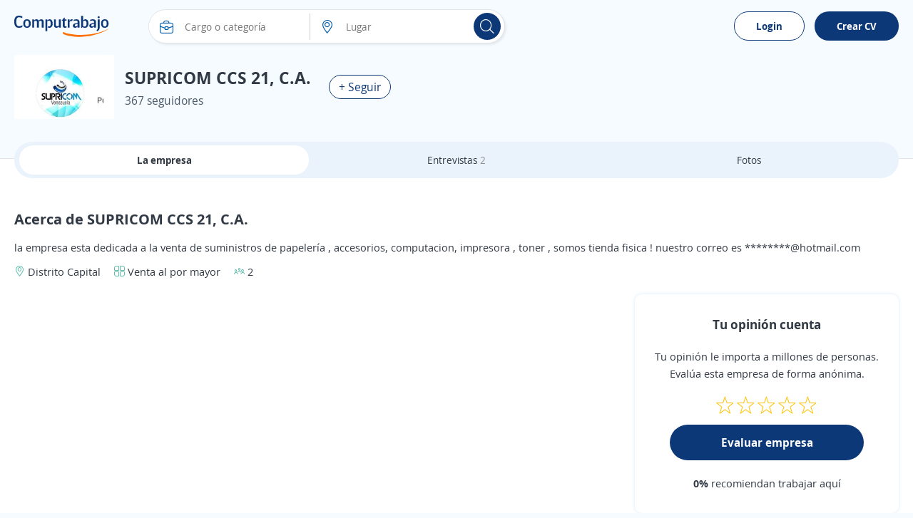

--- FILE ---
content_type: text/html; charset=utf-8
request_url: https://ve.computrabajo.com/supricom-ccs-21-ca
body_size: 87227
content:
<!DOCTYPE html>
<html xmlns="http://www.w3.org/1999/xhtml" lang="es-VE">
<head>
    <title>Trabajar en SUPRICOM CCS 21, C.A. Venezuela - Informaci&#243;n Laboral Enero 2026</title>
    <meta http-equiv="Content-Type"  content="text/html; charset=utf-8" /><meta  name="viewport" content="width=device-width, initial-scale=1.0" /><meta  name="X-UA-Compatible" content="IE=edge" /><meta  name="description" content="Descubre todo sobre SUPRICOM CCS 21, C.A. : Salarios, ubicación, evaluaciones de empleados y empleos. No esperes, sube tu CV y postúlate ahora. ¡SUPRICOM CCS 21, C.A. busca gente como tú!" /><meta  name="title" content="Trabajar en SUPRICOM CCS 21, C.A. Venezuela - Información Laboral Enero 2026" />
    <meta property="og:title" content="Trabajar en SUPRICOM CCS 21, C.A. Venezuela - Información Laboral Enero 2026" /><meta property="og:description" content="Descubre todo sobre SUPRICOM CCS 21, C.A. : Salarios, ubicación, evaluaciones de empleados y empleos. No esperes, sube tu CV y postúlate ahora. ¡SUPRICOM CCS 21, C.A. busca gente como tú!" /><meta property="og:type" content="website" /><meta property="og:image" content="//cp.ct-stc.com/web/20251216.01_04.21/c/img/logos/logoct-ogp.png" /><meta property="og:image:width" content="1200" /><meta property="og:image:height" content="630" />
    
        

    <meta name="meta_ctp" content="7" />
    <meta name="meta_cts" content="9088CA25ACB0D8E7BD96D32A0AC99587" />
    <meta name="android_downloads" content="(+10,000,000)" />
    <meta name="google-play-app" content="com.redarbor.computrabajo" />
    <link rel="dns-prefetch" href="//cp.ct-stc.com/web/" />
    <link rel='preload' href='//cp.ct-stc.com/web/20251216.01_04.21/c/bundles/css/cookie.consent.bundle.min.css' as='style' />

    <link rel='shortcut icon' type='image/x-icon' href='//cp.ct-stc.com/web/20251216.01_04.21/c/img/logos/favicon_ct.svg' />
    <style>@charset "UTF-8";@font-face{font-family:'CT Font';font-style:normal;font-weight:400;src:local("CT Regular"),local("ct_regular"),url("//cp.ct-stc.com/web/20251216.01_04.21/c/css/fonts/ct_font/ct_regular_font.woff2") format("woff");font-display:swap}@font-face{font-family:'CT Font';font-style:normal;font-weight:700;src:local("CT Bold"),local("ct_bold"),url("//cp.ct-stc.com/web/20251216.01_04.21/c/css/fonts/ct_font/ct_bold_font.woff2") format("woff");font-display:swap}html{background:#F6FBFF;font-family:sans-serif;-ms-text-size-adjust:100%;-webkit-text-size-adjust:100%;-webkit-tap-highlight-color:rgba(0,0,0,0);height:100%;font-size:62.5%}body{font-family:'CT Font',Arial,sans-serif;font-size:1.4rem;line-height:1.4;color:#313944;background:#F6FBFF;margin:0}body p{margin:0}*{-webkit-font-smoothing:antialiased;-moz-osx-font-smoothing:grayscale}::-moz-selection{background:#ffe8a7;color:#333}::selection{background:#ffe8a7;color:#333}::-moz-selection{background:#ffe8a7;color:#333}a{background:transparent;text-decoration:none;color:#005DA9;cursor:pointer}a :focus,a:active{outline:0}a:hover{text-decoration:none;color:#2a6496}a.fc_base,a.fc_base:hover{color:#313944}a.fc_aux{color:#4B5968}a.fc_aux:hover{color:#313944}ul{list-style:none;padding:0;margin:0}h1{font-size:24px}img{border:0;vertical-align:middle;max-width:100%}form{margin:0}button,input,select,textarea{font-family:inherit;font-size:inherit;line-height:inherit}button,input,optgroup,select,textarea{color:inherit;font:inherit;margin:0;outline:none}button{overflow:visible}button,select{text-transform:none}button,html input[type=button],input[type=reset],input[type=submit]{-webkit-appearance:button;cursor:pointer}button[disabled],html input[disabled]{cursor:no-drop}button::-moz-focus-inner,input::-moz-focus-inner{border:0;padding:0}input[type=button]:focus{outline:none}input{line-height:normal}input[type=checkbox],input[type=radio]{-webkit-box-sizing:border-box;box-sizing:border-box;padding:0;margin-right:1%;border:0;cursor:pointer}input[type=number]::-webkit-inner-spin-button,input[type=number]::-webkit-outer-spin-button{height:auto}input[type=search]{-webkit-appearance:textfield;-webkit-box-sizing:border-box;box-sizing:border-box}input[type=search]::-webkit-search-cancel-button,input[type=search]::-webkit-search-decoration{-webkit-appearance:none}input:checked~span{font-weight:bold}textarea{overflow:auto}table{border-collapse:collapse;border-spacing:0}td,th{padding:0}*{-webkit-box-sizing:border-box;box-sizing:border-box}:after,:before{-webkit-box-sizing:border-box;box-sizing:border-box}.img-circle{border-radius:3px}.container{margin:0 auto;padding:0 20px}.bClick:hover{cursor:pointer}.icon_grey{-webkit-filter:grayscale(1);filter:grayscale(1);opacity:0.5}.icon_grey:hover{-webkit-filter:none;filter:none;opacity:1}.zindex9{z-index:9}.w1,.w_1{width:1%}.w_2{width:2%}.w_3{width:3%}.w_4{width:4%}.w_5{width:5%}.w_10{width:10%}.w_11{width:11%}.w_12{width:12%}.w_13{width:13%}.w15,.w_15{width:15%}.w_16{width:16%}.w_16i{width:16%!important}.w_17{width:17%}.w_18{width:18%}.w_19{width:19%}.w20,.w_20{width:20%}.w_21{width:21%}.w_22{width:22%}.w_23{width:23%}.w_24{width:24%}.w25,.w_25{width:25%}.w_26{width:26%}.w_27{width:27%}.w_28{width:28%}.w_29{width:29%}.w30,.w_30{width:30%}.w_31{width:31%}.w32,.w_32{width:32%}.w_33{width:33%}.w_33_3{width:33.333333%}.w_34{width:34%}.w35,.w_35{width:35%}.w_38{width:38%}.w40,.w_40{width:40%}.w_42{width:42%}.w_43{width:43%}.w45,.w_45{width:45%}.w_46{width:46%}.w47,.w_47{width:47%}.w_48{width:48%}.w49,.w_49{width:49%}.w50,.w_50{width:50%}.w53,.w_53{width:53%}.w_55{width:55%}.w60,.w_60{width:60%}.w_63{width:63%}.w65,.w_65{width:65%}.w_68{width:68%}.w70,.w_70{width:70%}.w75,.w_75{width:75%}.w_78{width:78%}.w80,.w_80{width:80%}.w_85{width:85%}.w_90{width:90%}.w_98{width:98%}.w_95{width:95%!important}.w_99{width:99%}.w100,.w_100{width:100%!important}.w_35px{width:35px}.w_65px{width:65px}.w_85px{width:85px}.w_90px{width:90px}.w_88px{width:88px}.w_105px{width:105px!important}.w_110px{width:110px!important}.w_120pxi{width:120px!important}.w_225px{width:225px}.w300px,.w_300px{width:300px!important}.w_400px{width:400px!important}.w150px{width:150px}.w_20i{width:20%!important}.w_25i{width:25%!important}.w_33_3i{width:33.333333%!important}.w_40i{width:40%!important}.w_50i{width:50%!important}.w_60i{width:60%!important}.w_70i{width:70%!important}.w_80i{width:80%!important}.w_90i{width:90%!important}.w_100i{width:100%!important}.w70_fx{-webkit-box-flex:70%;-ms-flex:70% 0 0px;flex:70% 0 0}.w60_mB{width:calc(60% - 50px)}.w70_mB{width:calc(70% - 20px)}.img_comp_empresas{max-height:50px;max-width:100%}.img_comp{height:50px;width:100px;display:-webkit-box;display:-ms-flexbox;display:flex;-webkit-box-align:center;-ms-flex-align:center;align-items:center;-webkit-box-pack:center;-ms-flex-pack:center;justify-content:center;overflow:hidden}.img_comp .i_company{font-size:2.4rem;color:#313944}.img_comp.no_logo{background-color:#f2f2f2}.img_comp img{max-height:100%;max-width:inherit}.mw30{max-width:30%}.mh140{max-height:140px}.mh300{max-height:300px}.h_15{height:15px}.h_20{height:20px}.h_25{height:25px}.h_70{height:70px}.h_88{height:88px}.h_50i{height:50px!important}.h_100{height:100px!important}.h_200{height:200px}.h_300{height:300px}.h100{height:100%}.h_auto{height:auto!important}.h_max{max-height:inherit!important}.h_min_a{min-height:auto!important}.h_min_40i{min-height:40px!important}.h_min_72{min-height:72px}.h_min_240{min-height:240px}.h85vh{height:85vh}.fl{float:left}.fl_i{float:left!important}.fr{float:right}.fl_r,.fr_i{float:right!important}.fn{float:none!important}.fl100{float:left;width:100%}.fw400{font-weight:400}.fwB,.fw_b{font-weight:bold}.fwN,.fw_n{font-weight:normal!important}.f_i,.fsI{font-style:italic}.tc{text-align:center}.tc_i{text-align:center!important}.tl{text-align:left!important}.tr{text-align:right}.tdL{text-decoration:line-through}.fs0{font-size:0}.fs10{font-size:10px}.fs11{font-size:11px}.fs12{font-size:12px!important}.fs13{font-size:13px}.fs14{font-size:14px}.fs14i{font-size:14px!important}.fs15{font-size:15px}.fs15i{font-size:15px!important}.fs16{font-size:16px}.fs16i{font-size:16px!important}.fs17{font-size:17px}.fs18,.fs_18{font-size:18px}.fs18i{font-size:18px!important}.fs20{font-size:20px}.fs21{font-size:21px}.fs21i{font-size:21px!important}.fs22{font-size:22px}.fs24{font-size:24px}.fs26{font-size:26px}.fs28{font-size:28px}.fs35{font-size:35px}.fs38{font-size:38px}.fs30{font-size:30px}.fs33{font-size:33px}.fs33i{font-size:33px!important}.fs45{font-size:45px!important}.fs50{font-size:50px}.fs60{font-size:60px}.lh1,.linh1{line-height:1}.linh21{line-height:21px}.linh25{line-height:25px}.linh33{line-height:33px}.linh22i{line-height:22px!important}.linh40i{line-height:40px!important}.p0,.pAll0{padding:0!important}.p5{padding:5px!important}.p8{padding:8px}.p10,.pAll10{padding:10px}.p10i{padding:10px!important}.p13{padding:13px}.p15{padding:15px!important}.pAll15{padding:15px}.p17{padding:17px}.p20{padding:20px!important}.p30,.pAll30{padding:30px!important}.pAllB{padding:20px!important}.pAllB.big{padding:50px!important}.pAll25{padding:25px}.pt0,.pt0.big,.pt0i{padding-top:0px!important}.pt3{padding-top:3px}.pt5{padding-top:5px}.pt7{padding-top:7px}.pt10{padding-top:10px}.pt15{padding-top:15px}.pt15i{padding-top:15px!important}.pt20{padding-top:20px}.pt25{padding-top:25px}.pt30{padding-top:30px}.pt40{padding-top:40px}.pt40i{padding-top:40px!important}.pt20i{padding-top:20px!important}.pb0,.pb0.big,.pb0i{padding-bottom:0!important}.pb5{padding-bottom:5px}.pb10{padding-bottom:10px}.pb11{padding-bottom:11px}.pb15{padding-bottom:15px}.pb15i{padding-bottom:15px!important}.pb20{padding-bottom:20px}.pb25{padding-bottom:25px}.pb30{padding-bottom:30px}.pb35{padding-bottom:35px}.pb40{padding-bottom:40px}.pr0i{padding-right:0!important}.pr2{padding-right:2%}.pr3{padding-right:3%}.pr4{padding-right:4%}.pr10{padding-right:10px}.pr6px{padding-right:6px}.pr10px{padding-right:10px!important}.pr15px{padding-right:15px!important}.pr15{padding-right:15px}.pr20px{padding-right:20px}.pr25{padding-right:25px}.pr30px{padding-right:30px}.pr30i{padding-right:30px!important}.pl1{padding-left:1%}.pl2{padding-left:2%}.pl3{padding-left:3%}.pl8{padding-left:8%}.pl5px{padding-left:5px}.pl6px{padding-left:6px}.pl10{padding-left:10px}.pl10px{padding-left:10px}.pl13px{padding-left:13px}.pl15,.pl15px{padding-left:15px}.pl17px{padding-left:17px}.pl20,.pl20px{padding-left:20px}.pl25,.pl25px{padding-left:25px}.pl30,.pl30px{padding-left:30px}.pl30i{padding-left:30px!important}.pl40{padding-left:40px}.plr0{padding-left:0;padding-right:0}.plr0i{padding-left:0!important;padding-right:0!important}.plr3{padding-left:3%;padding-right:3%}.plr7i{padding-left:7%!important;padding-right:7%!important}.plr5{padding-left:5px;padding-right:5px}.plr10{padding-left:10px;padding-right:10px}.plr20{padding-left:20px;padding-right:20px}.plr15{padding-left:15px;padding-right:15px}.plr15i{padding-left:15px!important;padding-right:15px!important}.plr30{padding-left:30px;padding-right:30px}.plr40{padding-left:40px;padding-right:40px}.plr50{padding-left:50px;padding-right:50px}.plr15p{padding-left:15%;padding-right:15%}.plr10p{padding-left:10%;padding-right:10%}.ptb0i{padding-top:0px!important;padding-bottom:0px!important}.ptb5{padding-top:5px;padding-bottom:5px}.ptb10{padding-top:10px;padding-bottom:10px}.ptb15{padding-top:15px;padding-bottom:15px}.ptb20{padding-top:20px;padding-bottom:20px}.ptb25{padding-top:25px;padding-bottom:25px}.ptb20i{padding-top:20px!important;padding-bottom:20px!important}.ptb13px{padding-top:13px;padding-bottom:13px}.prB{padding-right:20px}.plB{padding-left:20px}.ptB{padding-top:20px}.pbB{padding-bottom:20px}.m0,.mAll0{margin:0!important}.mAll10{margin:10px}.m0_auto,.mAuto{margin:0 auto}.m0_auto_i{margin:0 auto!important}.m_20{margin:20px 0!important}.mt-126{margin-top:-126px}.mt-111{margin-top:-111px}.mt-86{margin-top:-86px}.mt-50{margin-top:-50px!important}.mt-20{margin-top:-20px}.mt-13{margin-top:-13px}.mt0{margin-top:0!important}.mt2i{margin-top:2px!important}.mt3{margin-top:3px}.mt4{margin-top:4px}.mt5{margin-top:5px!important}.mt7{margin-top:7px}.mt10{margin-top:10px}.mt10i{margin-top:10px!important}.mt15{margin-top:15px}.mt20{margin-top:20px}.mt20i{margin-top:20px!important}.mt25{margin-top:25px}.mt30{margin-top:30px}.mt30i{margin-top:30px!important}.mt40{margin-top:40px}.mt60{margin-top:60px}.mt165{margin-top:165px}.mtB{margin-top:20px}.mb-20{margin-bottom:-20px}.mb0i{margin-bottom:0!important}.mb0{margin-bottom:0!important}.mb3{margin-bottom:3px}.mb5{margin-bottom:5px}.mb7{margin-bottom:7px}.mb10{margin-bottom:10px}.mb15{margin-bottom:15px!important}.mb20{margin-bottom:20px}.mb20i{margin-bottom:20px!important}.mb25{margin-bottom:25px}.mb30{margin-bottom:30px}.mb40{margin-bottom:40px}.mb50{margin-bottom:50px}.mr0{margin-right:0!important}.mr1{margin-right:1%}.mr2{margin-right:2%}.mr3{margin-right:3%}.mr4{margin-right:4%}.mr5{margin-right:5px!important}.mr12{margin-right:12%}.mr5px{margin-right:5px}.mr5pxi{margin-right:5px!important}.mr8px{margin-right:8px}.mr10,.mr10px{margin-right:10px}.mr15,.mr15px{margin-right:15px}.mr19{margin-right:19px}.mr20px{margin-right:20px}.mr10pxi{margin-right:10px!important}.ml1{margin-left:1%}.ml2{margin-left:2%}.ml3{margin-left:3%}.ml5{margin-left:5px}.ml7{margin-left:7%}.ml8{margin-left:8%}.ml10{margin-left:10px}.ml5px{margin-left:5px}.ml8px{margin-left:8px}.ml10px{margin-left:10px}.ml15{margin-left:15px}.ml15px{margin-left:15px!important}.ml25,.ml25px{margin-left:25px}.ml30{margin-left:30px}.mtb0{margin-top:0px;margin-bottom:0px}.mtb5{margin-top:5px;margin-bottom:5px}.mtb10{margin-top:10px;margin-bottom:10px}.mtb15{margin-top:15px;margin-bottom:15px}.mtb20{margin-top:20px;margin-bottom:20px}.mtb40{margin-top:40px;margin-bottom:40px}.mtb5i{margin-top:5px!important;margin-bottom:5px!important}.mlr0{margin-left:0!important;margin-right:0!important}.mlr4{margin-left:4%;margin-right:4%}.mlr15{margin-left:15%;margin-right:15%}.mlr15px{margin-left:15px;margin-right:15px}.mlr30px{margin-left:30px;margin-right:30px}.m_30_0{margin:30px 0!important}.mb_30{margin-bottom:30px!important}.mtb_5{bottom:0;padding:5px 0!important;position:absolute}.mt_34{margin-top:34px!important}.p24_0{padding:24px 0!important}.mbB{margin-bottom:20px}.mlB{margin-left:20px}.mrB{margin-right:20px}.mtB{margin-top:20px}.mtB_neg{margin-top:-20px}.mB_neg{margin-left:-20px;margin-right:-20px}.mbB_neg{margin-bottom:-20px}.tLayoutFix{table-layout:fixed}.cols{display:table;border-collapse:separate;width:100%}.cols.mB_neg{width:calc(100% + 20px * 2)}.cols>:not(script){display:table-cell;vertical-align:middle}.cols>:not(script).vt{vertical-align:top}.cols>:not(script).vb{vertical-align:bottom}.cols.flex{display:-webkit-box;display:-ms-flexbox;display:flex;-ms-flex-line-pack:justify;align-content:space-between;-webkit-box-align:center;-ms-flex-align:center;align-items:center}.cols.flex.vb_fx{-webkit-box-align:end;-ms-flex-align:end;align-items:flex-end}.cols.flex.vj_fx{-webkit-box-align:stretch;-ms-flex-align:stretch;align-items:stretch}.cols.flex.vt_fx{-webkit-box-align:start;-ms-flex-align:start;align-items:flex-start}.cols.flex>*{-webkit-box-flex:1;-ms-flex-positive:1;flex-grow:1}.cols.flex>.has_width{-webkit-box-flex:0;-ms-flex:none;flex:none}.cols.flex>:not(.has_width){min-width:0}.cols.flex .fx_none{-webkit-box-flex:0;-ms-flex:none;flex:none}.link_animation{position:relative}.link_animation:before{content:'';position:absolute;background:#F6FBFF;border-radius:15px;width:0;left:10px;top:0;bottom:0;z-index:-1;-webkit-transition:width 0.3s ease-in-out;transition:width 0.3s ease-in-out}.link_animation:hover:before{width:calc(100% - 10px)}.tag{border-radius:15px;display:inline-block;font-size:12px;font-size:1.2rem;color:#fff;line-height:1;white-space:nowrap;background-color:#b4bdca;padding:3px 9px}.tag.sel{border-color:#0D3878!important;background:#F6FBFF}.tag.sel span{font-weight:bold}.tag.bg_status1{background-color:#7bac43}.tag.bg_status2{background-color:#ff9733}.tag.bg_status3{background-color:#13b2dd}.tag.bg_status4{background-color:#da3d3d}.tag.dest,.tag.urgent{font-size:14px!important;color:#fff;display:inline-block;padding:3px 15px;border-radius:25px}.tag.urgent{background-color:#A8282D}.tag.dest{background-color:#bea53c}.tag.company_ok{border:1px solid #79BA59;color:#79BA59!important;background-color:transparent;border-radius:30px;font-size:15px!important;padding:5px 10px;display:-webkit-inline-box;display:-ms-inline-flexbox;display:inline-flex;-webkit-box-align:center;-ms-flex-align:center;align-items:center}.tag.company_ok,.tag.company_ok *{line-height:1!important}.info_donut{position:absolute;text-align:center;left:50%;max-width:100%}.info_donut:not(.half){-webkit-transform:translate(-50%,-50%);transform:translate(-50%,-50%);top:50%}.info_donut.half{-webkit-transform:translate(-50%,-5px);transform:translate(-50%,-5px);bottom:0}.info_donut_half{color:#97a3b4;color:#4B5968;font-size:12px;font-size:1.2rem;position:absolute;width:100%;bottom:0}.info_donut_half :first-child{float:left}.info_donut_half :last-child{float:right}.graphic_bar .bar{border-radius:30px;display:block;text-align:left;height:14px;background-color:#edeef1;position:relative;width:100%}.graphic_bar .bar span{display:block;border-radius:30px;text-align:center;height:14px}.graphic_bar .bar .bg_5{background-color:#6D902E}.graphic_bar .bar .bg_4{background-color:#91B54E}.graphic_bar .bar .bg_3{background-color:#FCC63B}.graphic_bar .bar .bg_2{background-color:#D4A485}.graphic_bar .bar .bg_1{background-color:#EC6984}.graphic_bar .bar .result{position:absolute;right:5px;line-height:1.2;bottom:0}.graphic_bar .icon_tooltip:hover{background-color:#e7a704}.graphic_bar .icon_tooltip span:last-child{height:auto;line-height:1;padding:5px 10px!important;top:auto!important;bottom:25px}.graphic_bar .icon_tooltip span:last-child:before{border-top:5px solid #4a5768;bottom:-5px;top:auto!important;border-bottom:0!important}.graphic_bar .txt{width:5px;position:absolute;top:0;border-radius:0!important}.graphic_bar .txt:before{content:'';border-top:5px solid #EC6984;border-left:5px solid transparent;border-right:5px solid transparent;position:absolute;top:-10px;left:-2px}.graphic_bar .txt .tag.show,.graphic_bar .txt:hover .tag{display:block!important}.graphic_bar .min{position:absolute;top:0;left:0;border-radius:30px 0 0 30px!important}.graphic_bar .max{position:absolute;top:0;right:0;border-radius:0 30px 30px 0!important}.graphic_bar .tag{display:none!important;background-color:#EC6984;position:absolute;top:-35px;line-height:1!important;height:auto!important;left:50%;-webkit-transform:translateX(-50%);transform:translateX(-50%)}.microsites .stars{text-align:left;width:calc(20px * 5 + 5px * 4)}.microsites .stars,.microsites .stars span{display:inline-block;font-size:0;line-height:0;content:'';height:20px;background-image:url("//cp.ct-stc.com/web/20251216.01_04.21/c/img/stars.svg");background-position:left top}.microsites .stars span{background-position-y:-20px}.microsites .stars.small{width:calc(14px * 5 + 2px * 4)}.microsites .stars.small,.microsites .stars.small span{background-size:calc(14px + 2px) calc(14px * 2);height:14px;line-height:1.3}.microsites .stars.small span{background-position-y:14px}.side_right{width:370px}.bWord,.t_word_wrap{-ms-hyphens:auto;hyphens:auto;overflow-wrap:break-word;word-break:break-word;word-wrap:break-word}.t_ellipsis{max-width:100%;overflow:hidden;text-overflow:ellipsis;white-space:nowrap}.ws_break{white-space:pre-line}.lazy{background:transparent}canvas{-moz-user-select:none;-webkit-user-select:none;-ms-user-select:none}.dTable{display:table}.tabler{display:table-row}.tablec{display:table-cell}.tablec_i{display:table-cell!important}.vm,.vmid{vertical-align:middle}.vtop{vertical-align:top}.vbot{vertical-align:bottom}.vmid_i{vertical-align:middle!important}.vtop_i{vertical-align:top!important}.Tfixed{table-layout:fixed}.wsNow{white-space:nowrap}.border{border:1px solid #e1e5ea;background:#fff;padding:0 2%;float:left;border-radius:10px}.bt1{border-top:1px solid #ddd}.bb1{border-bottom:1px solid #ddd}.bb_d_1i{border-bottom:1px dashed #ddd!important}.b_d_1i{border:1px dashed #ddd!important}.br1{border-right:1px solid #ccc}.bl1{border-left:1px solid #ccc}.no_b{border:0!important}.no_bb{border-bottom:0!important}.no_bt{border-top:0!important}.b_radius3{border-radius:3px}.cm-10,.cm-11,.cm-12,.cm-2,.cm-3,.cm-4,.cm-5,.cm-6,.cm-7,.cm-8,.cm-9{float:left;position:relative;min-height:1px;padding:0 15px}.cm-12{width:100%}.cm-11{width:91.66666667%}.cm-10{width:83.33333333%}.cm-9{width:75%}.cm-8{width:66.66666667%}.cm-7{width:58.33333333%}.cm-6{width:50%}.cm-5{width:41.66666667%}.cm-4{width:33.33333333%}.cm-3{width:25%}.cm-2{width:16.66666667%}.cm-2m{position:relative;width:20%;float:left}.w_auto{width:auto!important}.clearfix:after,.clearfix:before,.container:after,.container:before,.row:after,.row:before{content:" ";display:table}.clearfix:after,.container:after,.row:after{clear:both}.posRel,.pos_rel{position:relative}.posAbs,.pos_ab{position:absolute}.posFix,.pos_fix{position:fixed}.pos_reli{position:relative!important}.posSticky{position:sticky}.posStickyi{position:sticky!important}.bottom0{bottom:0}.right0{right:0}.top0i{top:0!important}.top15{top:15px}.left0{left:0}.left15{left:15px}.ab_mid{top:0;left:0;bottom:0;right:0;margin:auto}.td_none,.td_none:hover{text-decoration:none}.fc_link{color:#005DA9}.fc_gray{color:#909090}.fc_white{color:#fff!important}.fc_black{color:#000!important}.fc_blue{color:#005DA9!important}.fc_blueg{color:#75828e}.color_corpo{color:#0D3878}.green{color:#128b14}.fc_green{color:#128b14!important}.fc_green_l{color:#79BA59!important}.fc_red{color:#DA3D3D!important}.fc_error{color:#DA3D3D}.fc_info{color:#e57000}.fc_urgent{color:#A8282D}.fc_dest{color:#655401}.errors{color:#ED6985;text-align:left}.errors a{float:none!important}.fc80{color:#808080!important}.fc999{color:#999999!important}.fcOrange,.fc_orange{color:#ff5a00!important}.fcOrangeLight{color:#ff9b00}.fcred{color:#DA3D3D}.fc_base{color:#313944}.fc_aux{color:#4B5968}.fc_brand{color:#0D3878}.fc_brand_aux{color:#ff5a00}.fc_ko{color:#DA3D3D}.fc_purple{color:#7d66ab}.flowHid,.over_h{overflow:hidden}.over_hi{overflow:hidden!important}.over_a{overflow:auto}.o_vis{overflow:visible!important}.vis_h{visibility:hidden}.list_d{list-style:disc}.list_c{list-style:circle}.list_dot>:not(script){display:inline}.list_dot>:not(script):not(:first-child):before{color:#909090;content:'\B7';margin:0 6px 0 2px}.clear{clear:both;display:block}.d_1024,.d_mbli,.hide,.ocultar{display:none!important}.mostrar,.show{display:block!important}.cp{cursor:pointer}.d_i_mbl,.d_mbl,.d_mbl480,.reshidden{display:none}.dB,.d_block{display:block}.dI,.d_inline{display:inline}.dB,.d_blocki{display:block!important}.dIB,.d_ib{display:inline-block}.d_inlineblock{display:inline-block!important}.listStyle{list-style:disc}.d_list{display:list-item!important}.b_heart{border:0;background:#eaf3fb;padding-top:10px;border-radius:50%;-webkit-box-flex:0;-ms-flex:0 0 50px;flex:0 0 50px;position:relative;-webkit-animation:unmove 0.2s;animation:unmove 0.2s;height:50px;width:50px}.b_heart svg{position:absolute;top:13px;left:13px}.b_heart svg:last-child{opacity:0}.b_heart.sel{background:#ffd8e1;-webkit-animation:move 0.3s;animation:move 0.3s}.b_heart.sel svg:first-child{opacity:0}.b_heart.sel svg:last-child{opacity:1}.b_heart.sel:before{content:'';position:absolute;width:50px;height:50px;border-radius:50%;top:0;right:0;-webkit-box-shadow:0 0 15px #fff;box-shadow:0 0 15px #fff}.b_heart.sq{border-radius:5px}.b_heart.sq:before{-webkit-box-shadow:none;box-shadow:none;border-radius:5px}@-webkit-keyframes move{0%{-webkit-transform:scale(0);transform:scale(0)}to{-webkit-transform:scale(1);transform:scale(1)}}@keyframes move{0%{-webkit-transform:scale(0);transform:scale(0)}to{-webkit-transform:scale(1);transform:scale(1)}}@-webkit-keyframes unmove{0%{-webkit-transform:scale(1);transform:scale(1)}to{-webkit-transform:scale(0);transform:scale(0)}}@keyframes unmove{0%{-webkit-transform:scale(1);transform:scale(1)}to{-webkit-transform:scale(0);transform:scale(0)}}.box_fav{display:-webkit-box;display:-ms-flexbox;display:flex;-webkit-box-align:center;-ms-flex-align:center;align-items:center;padding-bottom:15px;margin-bottom:15px!important;border-bottom:1px solid #ddd;max-height:200px}.box_fav .w200px{-webkit-box-flex:200px;-ms-flex:200px 0 0px;flex:200px 0 0}.box_fav:last-child{border-bottom:0;margin-bottom:0!important;padding-bottom:0}.box_fav.delete_box{max-height:0!important;overflow:hidden;padding:0;border-bottom:0;margin:0!important;-webkit-transition:all 0.3s;transition:all 0.3s}.box_fav.show_box{-webkit-transition:max-height 0.3s;transition:max-height 0.3s}.item_fav{max-height:200px}.item_fav.delete_box{max-height:0!important;overflow:hidden!important;padding:0 20px!important;border-bottom:0;margin:0!important;-webkit-transition:all 0.3s;transition:all 0.3s;-webkit-box-shadow:none;box-shadow:none}.item_fav.show_box{-webkit-transition:max-height 0.3s;transition:max-height 0.3s}.tag.save{background-color:rgba(53,62,74,0.9);border:0;border-radius:5px;font-size:14px!important;padding:13px 20px;position:fixed;z-index:99;left:0;bottom:0;margin:15px}.tag.save a{text-decoration:underline!important}.tag.save,.tag.save *{color:#fff}.b_show_offer{padding:15px;background-color:#eaf3fb;border-radius:50%;border:0}.icon_tooltip{display:inline-block;position:relative;overflow:visible}.icon_tooltip span:last-child{display:none}.icon_tooltip:hover{cursor:pointer}.icon_tooltip:hover span:last-child{border-radius:3px;color:#fff;font-size:11px;font-weight:normal!important;position:absolute;display:block;text-align:center;-webkit-transform:translate(-50%,0);transform:translate(-50%,0);background:#4a5768;left:50%;margin-top:5px;max-width:150px;padding:3px 7px;top:100%;width:-webkit-max-content;width:max-content;width:-moz-max-content;z-index:999999999;word-break:break-word;text-shadow:none}.icon_tooltip:hover span:last-child:before{position:absolute;-webkit-transform:translate(-50%,0);transform:translate(-50%,0);content:'';border-bottom:5px solid #4a5768;border-left:5px solid transparent;border-right:5px solid transparent;left:50%;top:-5px}.comments .item_comment{padding:20px 30px 0;margin:0 -15px;position:relative;float:left;width:auto!important;border:0!important}.comments .item_comment:not(:last-child)>div{border-bottom:1px solid #ccc}.comments .item_comment>div{float:left;width:100%;padding-bottom:15px}.comments .item_comment.sel{background-color:#c3e4ff}.tooltip_finish{display:none;background:#ecf6e8;width:100%;border:1px solid #d6e9c6;padding:15px;margin:0 0 15px;border-radius:3px}.tooltip_finish span{font-size:15px;color:#3c763d}#chartjs-tooltip{opacity:1;position:absolute;background:rgba(0,0,0,0.7);color:white;border-radius:3px;-webkit-transition:all 0.1s ease;transition:all 0.1s ease;pointer-events:none;-webkit-transform:translate(-50%,0);transform:translate(-50%,0);font-size:13px}input[readonly]{background-color:Whitesmoke;color:gray}select[disabled]{background-color:Whitesmoke;color:gray}.submit_n{font-size:18px;color:#fff;border-radius:30px}.submit_fb{font-weight:bold;line-height:27px;font-size:16px;color:#fff;text-shadow:#706d6d 1px 1px 1px;border:1px solid #415784;height:41px;width:100%;padding-left:30px;background:#5170b7;background-image:url("//cp.ct-stc.com/web/20251216.01_04.21/c/img/fb_f.png"),-webkit-gradient(linear,left top,left bottom,from(#5170b7),to(#334a81));background-position:0 center;background-repeat:no-repeat;border-radius:30px}.submit_fb:hover{background:url("//cp.ct-stc.com/web/20251216.01_04.21/c/img/fb_f.png"),-webkit-gradient(linear,left top,left bottom,from(#334a81),to(#5170b7));background-position:0 center;background-repeat:no-repeat}.submit_fbm{font-weight:bold;line-height:41px;font-size:16px;padding:0 30px 0 50px;border:transparent;color:#fff;height:41px;background:#0079ff;background-image:url("//cp.ct-stc.com/web/20251216.01_04.21/c/img/fb_m.png");background-position:5px center;background-repeat:no-repeat;text-decoration:none;width:auto!important;display:inline-block;vertical-align:middle;border-radius:30px}.submit_fbm:hover{background-color:#006de6;text-decoration:none;color:#fff}.b_google{border:1px solid #0D3878;border-radius:30px;cursor:pointer;display:inline-block;padding:10px;z-index:1;background-color:#0D3878;color:#0D3878;text-align:center;font-weight:bold;font-size:1.4rem}.b_google:active,.b_google:focus,.b_google:hover{background:#F6FBFF!important}.b_google:before{background:url('//cp.ct-stc.com/web/20251216.01_04.21/c/img/google.svg') center center no-repeat #fff;background-size:18px;border-radius:50%;content:'';display:inline-block;height:22px;margin-right:10px;vertical-align:middle;width:22px}.b_outlook:before{display:inline-block;vertical-align:middle;margin-right:10px;content:'';height:22px;width:22px;background:url("//cp.ct-stc.com/web/20251216.01_04.21/c/img/outlook.svg") center center no-repeat #fff;background-size:18px;border-radius:50%}.b_facebook{padding:8px 10px;background-color:#4d74b8;border:1px solid #4d74b8;width:100%}.b_facebook:before{display:inline-block;vertical-align:middle;margin-right:10px;content:'';height:22px;width:22px;background:url("//cp.ct-stc.com/web/20251216.01_04.21/c/img/i_fb.svg") center center no-repeat;background-size:22px}.b_facebook:hover{text-decoration:none!important;color:#fff!important;background:#3c5d96;border-color:#3c5d96}.b_facebook,.b_google{position:relative;text-align:center;cursor:pointer;display:inline-block;border-radius:30px;font-size:14px;color:#fff;font-weight:bold}.submit_n{border:1px solid transparent;background:#0D3878;-webkit-box-shadow:0 0 1px #999;box-shadow:0 0 1px #999;height:auto;padding:10px 15px;font-weight:bold}.submit_n:hover{background:#08234a;color:#fff;text-decoration:none}.disabled{background:#f2f2f2!important;color:#818181!important;pointer-events:none!important}.disabled>h3{color:#818181!important}.submit_wh{border:0;height:50px;background:#fbfbfb;background:-webkit-gradient(linear,left top,left bottom,from(#fbfbfb),to(#eeeeee));background:linear-gradient(to bottom,#fbfbfb 0%,#eeeeee 100%)}.submit_wh:hover{background:#eeeeee;background:-webkit-gradient(linear,left top,left bottom,from(#eeeeee),to(#fbfbfb));background:linear-gradient(to bottom,#eeeeee 0%,#fbfbfb 100%)}.btnwhite,.submit_wh2{color:#313944;line-height:50px;font-size:18px;font-weight:bold;margin:10px 0 0;border:1px solid #9a99ac;background:#d9d9e2;background-image:-webkit-gradient(linear,left top,left bottom,from(#f8f8f9),to(#d9d9e2));background-image:linear-gradient(to bottom,#f8f8f9,#d9d9e2);background-repeat:repeat-x;-webkit-box-shadow:0 1px 5px rgba(0,0,0,0.2);box-shadow:0 1px 5px rgba(0,0,0,0.2);text-shadow:0 1px #fff;border-radius:30px}.btnwhite:not(.no_hover):hover,.submit_wh2:not(.no_hover):hover{text-decoration:none;color:#313944!important;background:#f8f8f9;background-image:-webkit-gradient(linear,left top,left bottom,from(#d9d9e2),to(#f8f8f9));background-image:linear-gradient(to bottom,#d9d9e2,#f8f8f9)}.btnwhite.no_hover,.submit_wh2.no_hover{cursor:default!important;color:#999!important;background:#f7f5f5}.submit_wh2.boton:hover{color:#313944!important}.submit_des,.submit_des:hover{background:#c2c2c2!important;text-shadow:none;cursor:default!important;border:1px solid #A8A8A8;box-shadow:none!important;-webkit-box-shadow:none!important;-moz-box-shadow:none!important}.btnwhite{font-size:16px;height:auto;line-height:normal;padding:10px 15px;font-weight:normal;text-align:center}.b_primary_inv{border-radius:30px;position:relative;text-align:center;border:1px solid transparent;cursor:pointer;display:inline-block;padding:13px 17px;color:#0D3878;border-color:#0D3878;background-color:#fff}.b_primary_inv.active,.b_primary_inv:hover{text-decoration:none;background-color:#0D3878;color:#fff}.b_primary_inv.active>span,.b_primary_inv:hover>span{color:#fff}.b_primary_inv.small{padding:5px 13px}.b_primary_inv.small:not(.radius0){border-radius:30px}.b_primary_inv.tiny{font-size:1.4rem;font-weight:normal;padding:5px 15px}.b_primary{background-color:#0D3878;color:#fff;font-weight:bold;border-radius:30px;position:relative;text-align:center;border:1px solid transparent;cursor:pointer;display:inline-block;padding:13px 17px;float:none;height:auto}.b_primary:hover{background:#08234a;color:#fff!important}.b_primary.b_premium{background:#59BAA8}.b_primary.b_premium:hover{background:#429e8d}.bg_premium{background:#59BAA8}.bg_premiumlight{background-color:#f2fafc}.b_primary:hover,.b_primary_inv:hover{text-decoration:none}.b_primary.rounded,.b_primary_inv.rounded{border-radius:30px}.b_primary:not(span):after,.b_primary_inv:not(span):after{border-radius:35px;position:absolute;-webkit-transition:background-color 0.4s;transition:background-color 0.4s;content:'';background-color:rgba(53,62,74,0);bottom:-1px;left:-1px;right:-1px;top:-1px}.a_claro,.activo,.bg_brand{background:#0D3878}.a_oscuro{background:#353e4a}.bg_blanco{background:#fff;border:1px solid #e1e5ea}.bg_white{background:#fff!important}.bg_bluelight,.bg_brand_light{background:#F6FBFF}.bg_greenlight{background:#f0fcf7}.bg_light_gray{background:#f5f5f5}.bg_gray{background:#f7f5f5}.bg_orange{background:#f9e2ca}.bg_disabled{background:whitesmoke}.bg_purple{background:#7d66ab}.bg_purple_light{background-color:#f2f0f7}.bgF9{background:#f9f9f9}.bgF4{background:#f4f4f4}.bg_ok{background-color:#79BA59}.bg_info{background-color:#ff9733}.bg_yellow{background-color:#FCC73B}.bg_ok_light{background-color:#dfeed7}.bg_info_light{background-color:#ffe5cc}.bg_yellow_light{background-color:#fff9eb}.bg_yellow_light.hover:hover{background-color:#fef2d2}.bg_brand_light.hover:hover{background:#ecf6ff}.bg_error_light{background-color:#f0b1b1}.bg_fondo{background-color:#F8FAFC!important}.box,.boxn{background:#fff;padding:0;overflow:auto;border-radius:10px}.box{margin-bottom:20px;-webkit-box-shadow:0 0 9px 1px rgba(24,26,31,0.07);box-shadow:0 0 9px 1px rgba(24,26,31,0.07)}.box.hover:hover{cursor:pointer;-webkit-box-shadow:0 0 15px rgba(0,0,0,0.15);box-shadow:0 0 15px rgba(0,0,0,0.15)}.box.flowHid{overflow:visible}.boxn{margin-bottom:30px}.boxWhite{background:#fff;padding:15px;border-radius:10px;-webkit-box-shadow:0 0 9px 1px rgba(24,26,31,0.07);box-shadow:0 0 9px 1px rgba(24,26,31,0.07);margin-bottom:20px;border:0}.boxWhiteParent{background:#fff;-webkit-box-shadow:0 0 9px 1px rgba(24,26,31,0.07);box-shadow:0 0 9px 1px rgba(24,26,31,0.07);float:left;width:100%;border-radius:10px}.boxWhiteParent .boxWhite{border-radius:0;-webkit-box-shadow:none;box-shadow:none;margin-bottom:0}.boxWhiteParent>div:first-child .boxWhite{border-radius:10px 10px 0 0}.boxWhiteParent>div:last-child .boxWhite{border-radius:0 0 10px 10px}.boxShadow{border-width:0!important;box-shadow:1px 0 15px rgba(0,0,0,0.1);-webkit-box-shadow:1px 0 15px rgba(0,0,0,0.1);-moz-box-shadow:1px 0 15px rgba(0,0,0,0.1);border-radius:10px}.boxShadowBlue{-webkit-box-shadow:0 0 5px rgba(194,221,243,0.6);box-shadow:0 0 5px rgba(194,221,243,0.6);padding:30px 15px}.box_green{background:#f0fcf7;border:1px solid #79b794;padding:7px 10px;color:#358459;border-radius:10px}.box_gray{background:#fff;border:1px solid #ddd;padding:7px 10px;border-radius:10px}.box_red{background:#ffe7e7;border:1px solid #e4aaaa;padding:7px 10px;border-radius:10px}.box_aux{background-color:#f4f4f4;padding:15px;border-radius:10px}.box_border>.tag.new,.boxx>.tag.new{position:absolute;top:-11px;left:50%;-webkit-transform:translateX(-50%);transform:translateX(-50%)}.box_shadow{padding:25px;border-radius:15px;position:relative;-webkit-box-shadow:0 5px 10px 0 #0f172a0a;box-shadow:0 5px 10px 0 #0f172a0a;z-index:1}.box_shadow:not([class*=bg_]){background:#fff}.box_shadow>.tag.new{position:absolute;top:-11px;left:50%;-webkit-transform:translateX(-50%);transform:translateX(-50%)}.box_shadow+.box_bottom_info{color:#313944;position:relative;left:0;right:0;bottom:auto;margin-top:-50px;border-radius:0 0 15px 15px;padding:30px 25px 10px 25px}.box_shadow+.box_bottom_info:not([class*=bg_]){background:#F6FBFF}.box_shadow+.box_bottom_info:not([class*=tl]){text-align:center}.box_shadow+.box_bottom_info:not([class*=fs]){font-size:1.4rem}.box_shadow.box_hover:hover{-webkit-box-shadow:3px 3px 6px 0 rgba(0,0,0,0.1);box-shadow:3px 3px 6px 0 rgba(0,0,0,0.1);background-color:#f7fbff}.box_border{background:#fff;border:1px solid #e1e5ea;padding:25px;border-radius:10px}.box_border.small{padding:10px 15px}.box_border.radius,.box_border.rounded{border-radius:30px}.box_border h1{line-height:1.2}.box_border h1:not([class*=mb]){margin:0}.box_border.hover:hover{-webkit-box-shadow:3px 3px 6px 0 rgba(0,0,0,0.1);box-shadow:3px 3px 6px 0 rgba(0,0,0,0.1)}.box_border .ml10{margin-left:10px}.box_border .mr10{margin-right:10px}.box_border>.tag.new{position:absolute;top:-11px;left:50%;-webkit-transform:translateX(-50%);transform:translateX(-50%)}.hover_bg:hover{background-color:#f7fbff}.box,.box_border{position:relative}.box .star,.box_border .star{background:none;height:auto;width:auto;margin:0}.opt_bubble{display:none;background-color:white;position:absolute;width:220px;-webkit-box-shadow:0 0 9px 1px rgba(49,57,68,0.07);box-shadow:0 0 9px 1px rgba(49,57,68,0.07);right:32px;top:0;border-radius:10px;z-index:9999}.opt_bubble a,.opt_bubble>span{padding:6px 10px;display:block}.opt_bubble a:first-child,.opt_bubble>span:first-child{border-radius:10px 10px 0 0;padding-top:8px}.opt_bubble a:last-child,.opt_bubble>span:last-child{border-radius:0 0 10px 10px;padding-bottom:8px}.opt_bubble a:first-child:last-child,.opt_bubble>span:first-child:last-child{border-radius:10px;padding-top:8px;padding-bottom:8px}.opt_bubble a:hover,.opt_bubble>span:hover{background-color:#eaf3fb}.opt_dots{position:absolute;top:20px;right:20px}.box_icon_fix{position:relative;border-radius:10px;padding:20px 20px 35px;margin-bottom:15px;font-size:1.6rem}.box_icon_fix:not([class*=bg]){background-color:#f0f2f4}.box_icon_fix .button{position:absolute;bottom:-26px;left:calc(50% + 15px);-webkit-transform:translateX(calc(-50% - 15px));transform:translateX(calc(-50% - 15px));border:2px solid #fff}.sub_box{position:relative;border-radius:10px;padding:15px}.sub_box:not([class*=bg]){background-color:#f0f2f4}.sub_box.bg_premium:hover{background-color:#429e8d;-webkit-box-shadow:0 0 15px rgba(0,0,0,0.15);box-shadow:0 0 15px rgba(0,0,0,0.15)}.sub_box.bg_premium.bg_icon:before{bottom:18px!important;left:80%!important}.sub_box.bg_brand_light{background:#F6FBFF}.box_error,.box_high_error,.box_info,.box_ok{padding:7px 10px;border-radius:10px;color:#333;position:relative}.box_error a:not([class*=b_]),.box_high_error a:not([class*=b_]),.box_info a:not([class*=b_]),.box_ok a:not([class*=b_]){text-decoration:underline}.box_error .b_primary_inv:hover,.box_high_error .b_primary_inv:hover,.box_info .b_primary_inv:hover,.box_ok .b_primary_inv:hover{color:#0D3878!important;border-color:#0D3878;background-color:#fff}.box_error [class*=ico_close_w],.box_high_error [class*=ico_close_w],.box_info [class*=ico_close_w],.box_ok [class*=ico_close_w]{position:absolute;top:6px;right:7px}.box_ok{background:#EBF5E6;border:1px solid #EBF5E6}.box_error{background:#F9E2E2;border:1px solid #F9E2E2}.box_high_error{background:#DA3D3D;border:1px solid #DA3D3D;color:#fff}.box_info{background:#FFF0E2;border:1px solid #FFF0E2}.box_info.light{background:#FFF0E2;border:0;-webkit-box-shadow:0 0 9px 1px rgba(24,26,31,0.07);box-shadow:0 0 9px 1px rgba(24,26,31,0.07)}.i_loading{display:inline-block}.i_loading .i_search,.i_loading span{opacity:0!important}.i_loading:after{left:calc(50% - 24px)!important;top:4px!important;content:" ";display:block;width:24px;height:24px;margin:8px;border-radius:50%;border:2px solid #fff;border-color:#fff transparent #fff transparent;-webkit-animation:cargando 0.7s ease-in-out infinite;animation:cargando 0.7s ease-in-out infinite;opacity:0.8}.b_primary.i_loading:after{margin:0;width:24px;height:24px}.box_search input{height:auto}@-webkit-keyframes cargando{0%{-webkit-transform:rotate(0deg);transform:rotate(0deg)}to{-webkit-transform:rotate(360deg);transform:rotate(360deg)}}@keyframes cargando{0%{-webkit-transform:rotate(0deg);transform:rotate(0deg)}to{-webkit-transform:rotate(360deg);transform:rotate(360deg)}}.boton{display:block;float:none;font-size:18px!important;margin:15px auto;padding:7px!important;text-align:center;line-height:23px}.boton:hover{color:#fff;text-decoration:none}.pd1{padding:0 20px}.pd2{padding-left:20px;padding-right:20px}.pd3{padding:0 2%}.pd17{padding:17px 0 5px}[contenteditable=true]{border:1px solid #ccc;border-radius:3px;padding:10px;background-color:#f3f7fc}.spinner{margin:15px auto 30px;width:40px;height:40px;position:relative}.container1>div,.container2>div,.container3>div{width:10px;height:10px;background:#005DA9;position:absolute;-webkit-animation:bouncedelay 1.2s infinite ease-in-out;animation:bouncedelay 1.2s infinite ease-in-out;-webkit-animation-fill-mode:both;animation-fill-mode:both;border-radius:100%}.spinner .spinner-container{position:absolute;width:100%;height:100%}.container2{-webkit-transform:rotateZ(45deg);transform:rotateZ(45deg)}.container3{-webkit-transform:rotateZ(90deg);transform:rotateZ(90deg)}.circle1{top:0;left:0}.circle2{top:0;right:0}.circle3{right:0;bottom:0}.circle4{left:0;bottom:0}.container1 .circle2{-webkit-animation-delay:-0.9s;animation-delay:-0.9s}.container1 .circle3{-webkit-animation-delay:-0.6s;animation-delay:-0.6s}.container1 .circle4{-webkit-animation-delay:-0.3s;animation-delay:-0.3s}.container2 .circle1{-webkit-animation-delay:-1.1s;animation-delay:-1.1s}.container2 .circle2{-webkit-animation-delay:-0.8s;animation-delay:-0.8s}.container2 .circle3{-webkit-animation-delay:-0.5s;animation-delay:-0.5s}.container2 .circle4{-webkit-animation-delay:-0.2s;animation-delay:-0.2s}.container3 .circle1{-webkit-animation-delay:-1s;animation-delay:-1s}.container3 .circle2{-webkit-animation-delay:-0.7s;animation-delay:-0.7s}.container3 .circle3{-webkit-animation-delay:-0.4s;animation-delay:-0.4s}.container3 .circle4{-webkit-animation-delay:-0.1s;animation-delay:-0.1s}@-webkit-keyframes bouncedelay{0%,80%,to{transform:scale(0);-webkit-transform:scale(0)}40%{transform:scale(1);-webkit-transform:scale(1)}}@keyframes bouncedelay{0%,80%,to{transform:scale(0);-webkit-transform:scale(0)}40%{transform:scale(1);-webkit-transform:scale(1)}}.bg_loading .spinner{width:40px;height:40px;position:absolute;top:12px;left:50px}.bg_loading .preloader{background:#fff;width:140px;height:120px;margin:0 auto;position:relative;border-radius:3px}.bg_loading .preloader p{position:absolute;bottom:0;width:100%;padding:10px 0}@-webkit-keyframes fade{0%{background:#777}}@keyframes fade{0%{background:#777}}.loading_spin{width:40px;height:40px;margin:-3px 0 0 -21px;position:relative;border-radius:30px}.loading_spin>div{border-radius:4px;height:6px;width:2px;margin:-1px 0 0 10px;position:absolute;-webkit-animation:fade 1.2s infinite linear;animation:fade 1.2s infinite linear}.loading_spin>div:nth-of-type(2){-webkit-transform:rotate(30deg);transform:rotate(30deg);-webkit-animation-delay:0.1s;animation-delay:0.1s}.loading_spin>div:nth-of-type(3){-webkit-transform:rotate(60deg);transform:rotate(60deg);-webkit-animation-delay:0.2s;animation-delay:0.2s}.loading_spin>div:nth-of-type(4){-webkit-transform:rotate(90deg);transform:rotate(90deg);-webkit-animation-delay:0.3s;animation-delay:0.3s}.loading_spin>div:nth-of-type(5){-webkit-transform:rotate(120deg);transform:rotate(120deg);-webkit-animation-delay:0.4s;animation-delay:0.4s}.loading_spin>div:nth-of-type(6){-webkit-transform:rotate(150deg);transform:rotate(150deg);-webkit-animation-delay:0.5s;animation-delay:0.5s}.loading_spin>div:nth-of-type(7){-webkit-transform:rotate(180deg);transform:rotate(180deg);-webkit-animation-delay:0.6s;animation-delay:0.6s}.loading_spin>div:nth-of-type(8){-webkit-transform:rotate(210deg);transform:rotate(210deg);-webkit-animation-delay:0.7s;animation-delay:0.7s}.loading_spin>div:nth-of-type(9){-webkit-transform:rotate(240deg);transform:rotate(240deg);-webkit-animation-delay:0.8s;animation-delay:0.8s}.loading_spin>div:nth-of-type(10){-webkit-transform:rotate(270deg);transform:rotate(270deg);-webkit-animation-delay:0.9s;animation-delay:0.9s}.loading_spin>div:nth-of-type(11){-webkit-transform:rotate(300deg);transform:rotate(300deg);-webkit-animation-delay:1s;animation-delay:1s}.loading_spin>div:nth-of-type(12){-webkit-transform:rotate(330deg);transform:rotate(330deg);-webkit-animation-delay:1.1s;animation-delay:1.1s}.loading_spin>div:nth-of-type(13){-webkit-transform:rotate(360deg);transform:rotate(360deg);-webkit-animation-delay:1.2s;animation-delay:1.2s}.loading_spin>div:first-of-type{left:50%;top:30%}.loading_spin>div:nth-of-type(2){left:60%;top:33%}.loading_spin>div:nth-of-type(3){left:67%;top:40%}.loading_spin>div:nth-of-type(4){left:70%;top:50%}.loading_spin>div:nth-of-type(5){left:67%;top:60%}.loading_spin>div:nth-of-type(6){left:60%;top:67%}.loading_spin>div:nth-of-type(7){left:50%;top:70%}.loading_spin>div:nth-of-type(8){left:40%;top:67%}.loading_spin>div:nth-of-type(9){left:33%;top:60%}.loading_spin>div:nth-of-type(10){left:30%;top:50%}.loading_spin>div:nth-of-type(11){left:33%;top:40%}.loading_spin>div:nth-of-type(12){left:40%;top:33%}.loading{position:relative;margin:20px auto;padding:0!important;height:38px;width:38px}.loading>div{height:100%;position:absolute;width:100%}.loading>div>span{-webkit-animation:loading 1.2s infinite ease-in-out;animation:loading 1.2s infinite ease-in-out;border-radius:50%;position:absolute;-webkit-animation-fill-mode:both;animation-fill-mode:both;height:9px;width:9px}.loading>div>span:first-child{top:0;left:0}.loading>div>span:nth-child(2){top:0;right:0}.loading>div>span:nth-child(3){right:0;bottom:0}.loading>div>span:nth-child(4){left:0;bottom:0}.loading>div:first-child span:nth-child(2){-webkit-animation-delay:-0.9s;animation-delay:-0.9s}.loading>div:first-child span:nth-child(3){-webkit-animation-delay:-0.6s;animation-delay:-0.6s}.loading>div:first-child span:nth-child(4){-webkit-animation-delay:-0.3s;animation-delay:-0.3s}.loading>div:nth-child(2){-webkit-transform:rotateZ(45deg);transform:rotateZ(45deg)}.loading>div:nth-child(2) span{-webkit-transform:rotateZ(-45deg);transform:rotateZ(-45deg)}.loading>div:nth-child(2) span:first-child{-webkit-animation-delay:-1.1s;animation-delay:-1.1s}.loading>div:nth-child(2) span:nth-child(2){-webkit-animation-delay:-0.8s;animation-delay:-0.8s}.loading>div:nth-child(2) span:nth-child(3){-webkit-animation-delay:-0.5s;animation-delay:-0.5s}.loading>div:nth-child(2) span:nth-child(4){-webkit-animation-delay:-0.2s;animation-delay:-0.2s}.loading>div:nth-child(3){-webkit-transform:rotateZ(90deg);transform:rotateZ(90deg)}.loading>div:nth-child(3) span{-webkit-transform:rotateZ(-90deg);transform:rotateZ(-90deg)}.loading>div:nth-child(3) span:first-child{-webkit-animation-delay:-1s;animation-delay:-1s}.loading>div:nth-child(3) span:nth-child(2){-webkit-animation-delay:-0.7s;animation-delay:-0.7s}.loading>div:nth-child(3) span:nth-child(3){-webkit-animation-delay:-0.4s;animation-delay:-0.4s}.loading>div:nth-child(3) span:nth-child(4){-webkit-animation-delay:-0.1s;animation-delay:-0.1s}@-webkit-keyframes loading{0%{background-color:#0D3878}to{background-color:transparent}}@keyframes loading{0%{background-color:#0D3878}to{background-color:transparent}}@-webkit-keyframes loading_white{0%{background-color:#fff}to{background-color:transparent}}@keyframes loading_white{0%{background-color:#fff}to{background-color:transparent}}.btncerrar,.btncerrar2{position:absolute;color:#fff;text-decoration:none!important;width:45px;height:45px;right:5px!important;top:5px!important;display:-webkit-box;display:-ms-flexbox;display:flex;-webkit-box-align:center;-ms-flex-align:center;align-items:center;-webkit-box-pack:center;-ms-flex-pack:center;justify-content:center}.btncerrar2:hover,.btncerrar:hover{color:#fff;border-radius:50px;background-color:rgba(0,0,0,0.1)!important}.btncerrar2:focus,.btncerrar:focus{outline:none}.containerBlock{display:block;width:100%;text-align:center}input,select,textarea{display:block;line-height:1.42857143;color:#313944;background-color:#fff;background-image:none;border:1px solid #e1e5ea;float:left;height:40px;border-radius:10px}input.rounded,select.rounded,textarea.rounded{border-radius:10px}input:focus,select:focus,textarea:focus{border-color:#0D3878;outline-offset:0;outline-width:0}.nice-select.rounded{border-radius:10px}input[type=checkbox]:hover{cursor:pointer}select{padding-right:0!important}textarea{max-width:100%;margin:7px 2% 0 0;height:120px;padding:6px 12px;font-size:14px;-webkit-box-shadow:inset 0 1px 1px rgba(0,0,0,0.075);box-shadow:inset 0 1px 1px rgba(0,0,0,0.075);-webkit-transition:border-color ease-in-out 0.15s,-webkit-box-shadow ease-in-out 0.15s;transition:border-color ease-in-out 0.15s,-webkit-box-shadow ease-in-out 0.15s;transition:border-color ease-in-out 0.15s,box-shadow ease-in-out 0.15s;transition:border-color ease-in-out 0.15s,box-shadow ease-in-out 0.15s,-webkit-box-shadow ease-in-out 0.15s;border-radius:10px}.autocomplete{max-height:350px}.highlight,.highligth_bold{font-weight:bold;color:black!important}.ui-autocomplete{max-height:200px;overflow-y:auto;overflow-x:hidden;position:absolute;cursor:default}* html .ui-autocomplete{height:200px;width:1px}.ui-menu{list-style:none;padding:2px;margin:0;display:block;float:left;border-color:#1E82C4;border-style:solid;border-width:thin;background-color:white;z-index:99999}.ui-menu .ui-menu-item a{text-decoration:none;display:block;color:black;padding:7px 5px;font-size:14px}.ui-menu .ui-state-focus a{text-decoration:none;background:#3399FF;display:block;color:white}.ui-menu .ui-menu-item a:hover{background-color:#3399FF;color:white}.ui-helper-hidden-accessible{display:none}.fc_aux_light{color:#97a3b4}.paginas{padding:0;margin:15px 0;text-align:center;float:right}.paginas ul{padding:0}.paginas ul li{display:inline-block;margin:0;padding:0}.paginas ul li a{border:1px solid #e1e5ea;background-color:#fff;color:#313944;border-radius:30px;display:-webkit-box;display:-ms-flexbox;display:flex;min-width:44px;min-height:44px;margin:0 5px;padding:0 17px;-webkit-box-align:center;-ms-flex-align:center;align-items:center}.paginas ul li a:hover{color:#313944;background-color:#eaf3fb;text-decoration:none}.paginas ul li.active a{cursor:default;color:#fff;background-color:#0D3878}.paginas ul li .ico_before,.paginas ul li .ico_next{display:none}.paginas.paginasCenter{float:none;display:inline-block;width:100%}.paginas.paginasCenter ul{margin-left:auto;margin-right:auto;text-align:center}.paginas .icon{display:none}.pag_numeric{display:-webkit-box;display:-ms-flexbox;display:flex;-webkit-box-pack:center;-ms-flex-pack:center;justify-content:center;margin-top:0}.pag_numeric a,.pag_numeric>span{border:1px solid #e1e5ea;background-color:#fff;color:#313944;border-radius:30px;display:-webkit-box;display:-ms-flexbox;display:flex;min-width:44px;min-height:44px;margin:0 5px;padding:0 17px;-webkit-box-align:center;-ms-flex-align:center;align-items:center}.pag_numeric a:hover,.pag_numeric>span:hover{color:#313944;background-color:#F6FBFF}.pag_numeric a.sel,.pag_numeric>span.sel{cursor:default;color:#fff;background-color:#0D3878}.pag_numeric a.disabled,.pag_numeric>span.disabled{pointer-events:none;opacity:0.5}.pag_numeric a.b_prev .icon,.pag_numeric>span.b_prev .icon{margin-right:5px}.pag_numeric a .b_next .icon,.pag_numeric>span .b_next .icon{margin-left:5px}.pag_back{display:-webkit-box;display:-ms-flexbox;display:flex;margin:15px 0}.pag_back>a:hover{background-color:#f7fbff;-webkit-box-shadow:0 0 15px rgba(0,0,0,0.15);box-shadow:0 0 15px rgba(0,0,0,0.15);text-decoration:none}.pag_back .box_border{border-radius:50px;min-width:44px;display:-webkit-box;display:-ms-flexbox;display:flex;height:44px;-webkit-box-align:center;-ms-flex-align:center;align-items:center;-webkit-box-pack:center;-ms-flex-pack:center;justify-content:center;color:#313944;font-size:16px;-webkit-box-flex:44px;-ms-flex:44px 0 0px;flex:44px 0 0}.pag_back.small .box_border{padding:10px}.pag_back.mr10{margin-right:10px}#breadcrumb{height:45px}.breadcrumb{padding:0;font-size:14px;margin:7px 0;height:34px;overflow:hidden;max-width:100%;text-overflow:ellipsis;white-space:nowrap}.breadcrumb .breadcrumb li{display:inline}.breadcrumb .breadcrumb .active{color:#000}.breadcrumb .breadcrumb li+li:before{padding:0 5px;color:#e1e5ea;content:">\00a0"}.breadinfo{padding:0;z-index:99}.bread_s{padding:0}.bread_s h1,.bread_s span{display:inline;font-size:24px}.bread_s h1{font-weight:normal}.bread_s span{margin-right:5px;font-weight:bold}.bread_s header{margin-bottom:15px;overflow:hidden}.bread_s .submit_n{display:none}.fdo_login{width:100%}.fdo_login header a{display:block}.ventana_login{margin:2% auto;width:390px}.ventana_login .box{padding-bottom:13px;margin-bottom:10px}.ventana_login header{background:#f9f9f9;border-bottom:1px solid #e1e5ea;padding:15px;width:100%}.ventana_login header h1{font-size:21px;margin:0}.ventana_login .tableof_col1{border:0;height:20px;padding:0 40px 0 27px;text-align:right;width:10%}.ventana_login .table_datos{display:table;padding-top:20px;width:100%}.ventana_login .table_datos ul{display:table-row}.ventana_login .conectado{width:100%;padding:0 0 5% 35%;clear:both}.ventana_login .conectado input[type=button]{width:93%;margin-top:10px}.ventana_login .conectado input[type=submit]{font-size:18px;width:93%}.ventana_login .conectado input[type=submit].submit_fb{margin-top:10px}.ventana_login .conectado a{text-align:center;float:left;width:93%;margin:10px 0 0}.ventana_login .email_psw{display:table-cell;vertical-align:top;padding:4% 5% 2%;text-align:right;width:30%}.ventana_login .campo{display:table-cell;vertical-align:middle;padding:2% 5%;width:70%}.ventana_login .campo a{margin:10px 0;float:left}.ventana_login .cm-3{width:100%}.ventana_login input[type=checkbox]{float:left;height:20px}.ventana_login label{margin-left:2%;font-size:13px;display:block}.ventana_login .txt_login1{text-align:center}#divRemember .submit_n{font-size:18px}.forms{background:#F6FBFF;padding:0 0 20px;-webkit-box-shadow:0 0 9px 1px rgba(24,26,31,0.07);box-shadow:0 0 9px 1px rgba(24,26,31,0.07);float:left;width:100%;border-radius:10px}.forms div.w_100,.forms div.w_100>div{position:relative;float:left}.forms div.border{padding-top:15px;padding-bottom:15px}.forms table,.forms tr{width:100%}.forms table tr{float:left}.forms header h1{margin:20px 0 0;width:100%}.forms .w_30,.forms .w_60{margin:12px 0}.forms .w_30{padding-right:3%;text-align:right}.forms .w_30 p span{color:#DA3D3D}.forms section{float:left;width:95%;margin:0 2.5%}.forms h2{color:#0D3878;margin-bottom:10px;margin-top:30px;float:left;width:100%}.forms div.dt_row{float:left;margin-bottom:20px;background:#fff;padding:0;overflow:auto;-webkit-box-shadow:0 0 6px 0 rgba(0,0,0,0.1);box-shadow:0 0 6px 0 rgba(0,0,0,0.1);padding:25px;border-radius:15px;position:relative;-webkit-box-shadow:0 5px 10px 0 #0f172a0a;box-shadow:0 5px 10px 0 #0f172a0a;z-index:1;border-radius:3px}.forms div.dt_row:not([class*=bg_]){background:#fff}.forms div.dt_row>.tag.new{position:absolute;top:-11px;left:50%;-webkit-transform:translateX(-50%);transform:translateX(-50%)}.forms div.dt_row+.box_bottom_info{color:#313944;position:relative;left:0;right:0;bottom:auto;margin-top:-50px;border-radius:0 0 15px 15px;padding:30px 25px 10px 25px}.forms div.dt_row+.box_bottom_info:not([class*=bg_]){background:#F6FBFF}.forms div.dt_row+.box_bottom_info:not([class*=tl]){text-align:center}.forms div.dt_row+.box_bottom_info:not([class*=fs]){font-size:1.4rem}.forms div.dt_row.box_hover:hover{-webkit-box-shadow:3px 3px 6px 0 rgba(0,0,0,0.1);box-shadow:3px 3px 6px 0 rgba(0,0,0,0.1);background-color:#f7fbff}.forms .w_100 label{margin:9px 0 0 2%;width:90%}.error{color:#DA3D3D}.error input,.error input[type=password],.error input[type=text],.error select,.error textarea,input.error,input[type=password].error,input[type=text].error,select.error,textarea.error{border:1px solid #af2d2d}.error input[type=checkbox]{border:0!important;box-shadow:none!important;-webkit-box-shadow:none!important;-moz-box-shadow:none!important}.error p,.error span{color:#DA3D3D;font-weight:bold}.error label{color:#000;font-weight:normal}.error label.error,.error label.errors{color:#DA3D3D}.error span{display:inline-block}.error .forms_infotext p{color:#808080!important;font-weight:normal!important}#ident-error{float:left}.f_error,.input-validation-error{border:1px solid #DA3D3D!important;-webkit-box-shadow:0 0 5px inset #DA3D3D;box-shadow:0 0 5px inset #DA3D3D;-webkit-transition:all 0.3s;transition:all 0.3s}.field-validation-valid{position:relative;float:left;width:100%!important}.field-validation-error{background-color:#DA3D3D;border-radius:9px;display:inline-block;color:#fff;font-size:12px;line-height:1;margin-top:3px;padding:3px 6px;width:auto!important}.containererror{position:absolute;display:inline-block}.field_select_links{font-size:16px;cursor:pointer;position:relative}.field_select_links.only>p{background-image:none!important;padding:13px 15px}.field_select_links.only>p:before{display:none}.field_select_links.only.small>p{padding:8px 10px}.field_select_links.bg_brand_light>p{background-color:#eaf3fb;border-color:#eaf3fb}.field_select_links>p{border:1px solid #e1e5ea;background-color:#fff;border-radius:30px;display:block!important;color:#313944;padding:13px 35px 13px 15px}.field_select_links .list{border:1px solid #0D3878;border-top-color:#0D3878;background-color:#fff;border-radius:0 0 10px 10px;position:absolute;max-height:170px;top:49px;left:0;right:0;z-index:999;overflow-y:auto;opacity:0;display:none}.field_select_links .list li button,.field_select_links .list>li a,.field_select_links .list>li>span:first-of-type:not(.tag){color:#313944;display:block;padding:10px 15px;font-size:14px;font-size:1.4rem}.field_select_links .list li:hover{background-color:#eaf3fb}.field_select_links.small{font-size:14px}.field_select_links.small .list{top:36px}.field_select_links.small .list li button,.field_select_links.small .list>li a,.field_select_links.small .list>li>span:first-of-type:not(.tag){padding:10px}.field_select_links.small>p{padding:8px 30px 8px 10px}.field_select_links.open>p{border-color:#0d3878}.field_select_links.open>p .list{display:block;opacity:1}.footerpag_i{float:left;width:49%;text-align:left}.footerpag_i h1{text-align:left;margin-bottom:20px;line-height:38px}.footerpag_i p{margin-bottom:25px}.footerpag_d{float:right;width:49%}.footerpag_d img{display:block;height:auto;max-width:100%}.publi{clear:both;margin:0 auto;padding:10px 0;text-align:center;width:1002px;overflow:hidden}.publi_titulo{display:block;height:60px!important;text-indent:-99000px;width:20px;margin:15px 0}.publi_grid{margin-bottom:20px;clear:both;height:auto;text-align:center}.publi_lateral{padding:12px 0;width:32%;font-size:16px;left:1.5%;position:relative}.publi_mid{clear:both;border:0;overflow:auto;float:left;width:66.6667%;box-shadow:none;-webkit-box-shadow:none;-moz-box-shadow:none}.publi_mvl{display:none}.publi_top_mbl{display:none;clear:both;border:0;margin:0 auto;width:320px;left:0;padding:5px 0;box-shadow:none;-webkit-box-shadow:none;-moz-box-shadow:none}.sky_banner{position:fixed}.box_compra{margin:60px 0 0}.box_compra .box{background:#fff;padding-bottom:30px;padding-top:30px;overflow:visible}.box_compra .txt_c_ko,.box_compra .txt_c_ok{font-size:23px;font-weight:bold;padding-left:30px;position:relative;width:100%;display:-webkit-box;display:-ms-flexbox;display:flex;-webkit-box-align:center;-ms-flex-align:center;align-items:center;-webkit-box-pack:center;-ms-flex-pack:center;justify-content:center}.box_compra .txt_c_ok{color:#79BA59}.box_compra .txt_c_ko{color:#DA3D3D}.box_compra .txt_c_ok2{font-size:16px;font-weight:normal;padding:20px 35px 14px;text-align:center;width:100%}.box_compra .exclamacion{vertical-align:bottom}.box_compra .submit_n{margin:35px auto;width:230px;float:none}.publica{font-size:20px;text-align:center}.publica p,.publica span{display:inline-block}.publica span{float:none;line-height:1;margin-right:10px}.popup_gestof .modal-p{float:none}.popup_gestof .md-modal{top:0;text-align:center;font-size:15px}.popup_gestof .md-modal button{background:transparent;border:0;position:absolute;right:10px;top:10px}.popup_gestof .md-modal button:focus{outline:0!important}.popup_gestof .md-modal .submitbtn{margin-top:20px;overflow:hidden;padding-bottom:20px;width:100%}.popup_gestof .md-modal .submitbtn .cancelar_link,.popup_gestof .md-modal .submitbtn .submit_n{float:none;margin:0 auto}.popup_gestof .md-modal .submitbtn .cancelar_link{display:block;padding:0 10px;border:0;color:#0D3878;background:none;line-height:50px}.popup_gestof .md-modal .submitbtn .cancelar_link:hover{text-decoration:underline}.popup_gestof .md-modal .submitbtn .submit_n{width:60%}.popup_gestof .md-modal .triangulo_inf{width:0;height:0;border-left:12px solid transparent;border-right:12px solid transparent;border-top:14px solid #0D3878;margin:-15px auto 10px 46%}.popup_gestof h3{margin:0 0 12px;padding:15px;text-align:center;font-size:18px;color:#fff;font-weight:normal;background:#0D3878;border-radius:3px 3px 0 0}.popup_gestof{}.popup_gestof #modal-bienvenida.md-modal{width:40%;position:fixed;overflow:hidden;top:30%;left:30%}.popup_gestof #modal-bienvenida p{padding:30px}.popup_gestof #modal-bienvenida h3{font-size:30px;padding:15px 40px}.popup_alert_correct .md-modal{width:100%}.md-effect-3 .md-content{background:#fff;position:relative;margin:0 auto;opacity:0;filter:alpha(opacity=0);-webkit-transition:all 0.3s;transition:all 0.3s;border-radius:3px}.md-show.md-effect-3 .md-content{opacity:1;filter:alpha(opacity=100)}.overlay{position:fixed;bottom:0;left:0;right:0;top:0;background-color:rgba(53,62,74,0.6);z-index:9999}.md-modal{position:absolute;height:auto;z-index:2000;visibility:hidden;-webkit-backface-visibility:hidden;backface-visibility:hidden;width:100%}.md-show{visibility:visible}.md-overlay{position:fixed;width:100%;height:100%;visibility:hidden;top:0;left:0;z-index:1001;opacity:0;filter:alpha(opacity=0);background:rgba(0,0,0,0.72);-webkit-transition:all 0.3s;transition:all 0.3s}.md-show~.md-overlay{opacity:1;filter:alpha(opacity=100);visibility:visible}.blockUI.blockMsg.blockPage{border:none!important;z-index:99999!important}.content_popup .c_txt{font-size:22px;margin:25px 50px 0;display:inline-block}.b_primary_inv .tag.new{position:absolute;-webkit-transform:translate(-50%,-50%);transform:translate(-50%,-50%);top:0;left:50%;padding:3px 10px}.stars-wrapper{display:inline-block;font-size:0;margin:5px 0 0;position:relative}.stars-wrapper span{font-size:15px}.goldstar{color:#ffbb30}.graystar{color:#b0b0b0}.rotate{-webkit-transform:rotate(180deg);transform:rotate(180deg)}#div_options .box{padding:0;margin:0 0 40px}#div_options .submit_n{margin:35px 0 35px 45px}.title_form{text-align:left;font-size:21px;color:#005DA9;border-bottom:1px solid #ddd;margin:0 0 15px;padding:10px 20px;background:#F9F9F9;border-radius:3px 3px 0 0}.radl_options{margin:0 20px}.radl_options div{margin:0 0 10px}.radl_options div input{height:20px;margin:0 15px 0 0}.radl_options div span{float:left;margin:0 15px 0 0}.radl_options div div{float:left;width:70%;padding:5px 15px 0 25px;clear:both}.radl_options div div .txt_o{margin:0;width:100%;padding:0 15px}.tooltip_w{display:inline-block}.tooltip_w .tooltiptext{width:100%;border-radius:3px;padding:15px;background:#fff;-webkit-transition:opacity 0.3s;transition:opacity 0.3s;text-align:left;border:1px solid #ddd;margin:10px 0 0}.tooltip_w .tooltiptext p,.tooltip_w .tooltiptext span{height:auto;text-align:left!important;display:block;font-size:12px}.tag{padding:5px 15px;border-radius:25px;font-size:12px!important;display:inline-block}.tag:not(.fc_base){color:#fff}.tag.red{background:#DA3D3D}.tag.yellow{background:#cc9b44}.tag.bg_base_light{background:#f1f1f1;color:#313944}.tag.new{border:1px solid #FCC63B;background:#FCC63B;font-style:normal;font-weight:normal;vertical-align:middle;color:#313944;font-size:12px;display:inline-block}.tag.small{border-radius:30px;padding:2px 12px!important}.tag.big{border-radius:10px;padding:6px 17px 7px;line-height:1.6;font-size:15px!important}.tag.link{border:1px solid #005DA9;color:#005DA9;background-color:#fff;border-radius:25px;padding:5px 15px}.tag.link *{font-size:15px;line-height:1.6;font-weight:normal;margin-top:0;margin-bottom:0}.tag.base{background:#fff!important;background-color:#fff;border-radius:25px;color:#333;padding:5px 15px;border:1px solid #D1E3F2}.tag.base,.tag.base *{font-size:14px!important;line-height:1.6;font-weight:normal}.tag.base,.tag.medium,.tag.negative,.tag.positive{background-color:#fff;border-radius:25px;color:#333;padding:5px 15px;border:1px solid #D1E3F2}.tag.base,.tag.base *,.tag.medium,.tag.medium *,.tag.negative,.tag.negative *,.tag.positive,.tag.positive *{font-size:14px!important;line-height:1.6;font-weight:normal}.tag.positive{background-color:#91B54E;border-color:#91B54E;color:#fff}.tag.negative{background-color:#EC6984;border-color:#EC6984;color:#fff}.tag.medium{background-color:#FCC63B;border-color:#FCC63B;color:#fff}.arrow_drop{width:9px;height:9px;-webkit-transform:rotate(45deg);transform:rotate(45deg);border-left:none;border-top:none;border-right:2px #333 solid;border-bottom:2px #333 solid}.arrow_drop.rotate{-webkit-transform:rotate(225deg);transform:rotate(225deg)}.containererror{position:absolute;display:inline-block}.btn_fixed{position:fixed;bottom:0;left:0;width:100%;background:rgba(255,255,255,0.8);padding:20px 15px;-webkit-box-shadow:0 0 5px rgba(0,0,0,0.5);box-shadow:0 0 5px rgba(0,0,0,0.5);z-index:999}.btn_fixed .submit_n{margin:0 auto!important;width:320px!important}.btn_fixed.stop_scroll{position:relative;-webkit-box-shadow:none;box-shadow:none;padding:0;background:none}.btn_fixed.stop_scroll .container{width:100%}.btn_click{padding:5px;border-radius:50%;-webkit-box-flex:40px;-ms-flex:40px 0 0px;flex:40px 0 0;width:40px;height:40px;display:-webkit-box;display:-ms-flexbox;display:flex;-webkit-box-align:center;-ms-flex-align:center;align-items:center;-webkit-box-pack:center;-ms-flex-pack:center;justify-content:center}.btn_click:hover{background-color:#F6FBFF}.bubble_tooltip{background-color:#FFF;border-radius:3px;-webkit-box-shadow:0 0 15px 4px rgba(8,9,10,0.1);box-shadow:0 0 15px 4px rgba(8,9,10,0.1);color:#353c43;padding:15px;position:absolute;text-align:left;-webkit-transform:translate(0,-50%);transform:translate(0,-50%);display:none;top:50%;width:250px;z-index:99;white-space:normal}.bubble_tooltip h2{margin-bottom:10px}.bubble_tooltip.right{right:-265px}.bubble_tooltip.right:after,.bubble_tooltip.right:before{position:absolute;border-bottom:9px solid transparent;border-top:9px solid transparent;content:'';top:50%}.bubble_tooltip.right:before{-webkit-transform:translate(2px,-50%);transform:translate(2px,-50%);border-right:9px solid rgba(222,226,229,0.4);left:-11px}.bubble_tooltip.right:after{-webkit-transform:translate(1px,-50%);transform:translate(1px,-50%);border-right:9px solid #FFF;left:-9px}.bubble_tooltip.left{left:-265px}.bubble_tooltip.left:after,.bubble_tooltip.left:before{position:absolute;border-bottom:9px solid transparent;border-top:9px solid transparent;content:'';top:50%}.bubble_tooltip.left:before{-webkit-transform:translate(2px,-50%);transform:translate(2px,-50%);border-left:9px solid rgba(222,226,229,0.4);right:-11px}.bubble_tooltip.left:after{-webkit-transform:translate(1px,-50%);transform:translate(1px,-50%);border-left:9px solid #FFF;right:-8px}.bubble_tooltip.top{-webkit-transform:translate(-50%,0);transform:translate(-50%,0);bottom:50px;top:auto!important;left:50%}.bubble_tooltip.top:after,.bubble_tooltip.top:before{position:absolute;-webkit-transform:translate(-50%,0);transform:translate(-50%,0);left:50%;border-left:9px solid transparent;border-right:9px solid transparent;content:''}.bubble_tooltip.top:before{bottom:-10px;border-right:9px solid rgba(222,226,229,0.4)}.bubble_tooltip.top:after{bottom:-8px;border-top:9px solid #fff}.bubble_tooltip.bottom{-webkit-transform:translate(-50%,0);transform:translate(-50%,0);bottom:auto;top:35px;left:50%}.bubble_tooltip.bottom:after,.bubble_tooltip.bottom:before{position:absolute;-webkit-transform:translate(-50%,0);transform:translate(-50%,0);left:50%;border-left:9px solid transparent;border-right:9px solid transparent;content:''}.bubble_tooltip.bottom:before{top:-10px;border-right:9px solid rgba(222,226,229,0.4)}.bubble_tooltip.bottom:after{top:-8px;border-bottom:9px solid #fff}.bubble_tooltip.bottom.left{-webkit-transform:none;transform:none;bottom:auto;top:35px;left:-10px}.bubble_tooltip.bottom.left:after,.bubble_tooltip.bottom.left:before{position:absolute;-webkit-transform:none;transform:none;left:10px;right:auto;border-left:9px solid transparent;border-right:9px solid transparent;content:''}.bubble_tooltip.bottom.left:before{top:-10px;border-right:9px solid rgba(222,226,229,0.4);border-top:0;border-bottom:0}.bubble_tooltip.bottom.left:after{top:-17px;border-bottom:9px solid #fff}.info_tooltip{display:inline-block;position:relative}.info_tooltip.no_icon:before{display:none}.info_tooltip:before{cursor:pointer;border:0;display:inline-block;color:#e1e5ea}.info_tooltip:hover .bubble_tooltip{font-size:12px;font-weight:normal;display:block!important}.grid2{display:-webkit-box;display:-ms-flexbox;display:flex;-webkit-box-orient:horizontal;-webkit-box-direction:normal;-ms-flex-flow:row wrap;flex-flow:row wrap}.grid2>:not(script){vertical-align:top;display:inline-block;width:calc((100% - (2 - 1) * 30px) / 2)}.grid2>:not(script):not(:nth-of-type(2n)){margin-right:30px}.grid2>:not(script):not(:nth-of-type(-n+2)){margin-top:30px}.grid2.big>:not(script){width:calc((100% - (2 - 1) * 30px) / 2)}.grid2.big>:not(script):not(:nth-of-type(2n)){margin-right:30px}.grid2.big>:not(script):not(:nth-of-type(-n+2)){margin-top:30px}.grid3{display:-webkit-box;display:-ms-flexbox;display:flex;-webkit-box-orient:horizontal;-webkit-box-direction:normal;-ms-flex-flow:row wrap;flex-flow:row wrap}.grid3>:not(script){vertical-align:top;display:inline-block;width:calc((100% - (3 - 1) * 30px) / 3)}.grid3>:not(script):not(:nth-of-type(3n)){margin-right:30px}.grid3>:not(script):not(:nth-of-type(-n+3)){margin-top:30px}.grid3.big>:not(script){width:calc((100% - (3 - 1) * 30px) / 3)}.grid3.big>:not(script):not(:nth-of-type(3n)){margin-right:30px}.grid3.big>:not(script):not(:nth-of-type(-n+3)){margin-top:30px}.grid4{display:-webkit-box;display:-ms-flexbox;display:flex;-webkit-box-orient:horizontal;-webkit-box-direction:normal;-ms-flex-flow:row wrap;flex-flow:row wrap}.grid4>:not(script){vertical-align:top;display:inline-block;width:calc((100% - (4 - 1) * 30px) / 4)}.grid4>:not(script):not(:nth-of-type(4n)){margin-right:30px}.grid4>:not(script):not(:nth-of-type(-n+4)){margin-top:30px}.grid4.big>:not(script){width:calc((100% - (4 - 1) * 30px) / 4)}.grid4.big>:not(script):not(:nth-of-type(4n)){margin-right:30px}.grid4.big>:not(script):not(:nth-of-type(-n+4)){margin-top:30px}.grid5{display:-webkit-box;display:-ms-flexbox;display:flex;-webkit-box-orient:horizontal;-webkit-box-direction:normal;-ms-flex-flow:row wrap;flex-flow:row wrap}.grid5>:not(script){vertical-align:top;display:inline-block;width:calc((100% - (5 - 1) * 30px) / 5)}.grid5>:not(script):not(:nth-of-type(5n)){margin-right:30px}.grid5>:not(script):not(:nth-of-type(-n+5)){margin-top:30px}.grid5.big>:not(script){width:calc((100% - (5 - 1) * 30px) / 5)}.grid5.big>:not(script):not(:nth-of-type(5n)){margin-right:30px}.grid5.big>:not(script):not(:nth-of-type(-n+5)){margin-top:30px}.links_arrow a{padding:5px 20px 5px 0;position:relative}.line_sides{display:-webkit-box;display:-ms-flexbox;display:flex;-webkit-box-align:center;-ms-flex-align:center;align-items:center;-webkit-box-pack:center;-ms-flex-pack:center;justify-content:center;text-align:center;color:#808080}.line_sides span{-ms-flex-preferred-size:auto;flex-basis:auto;padding:0 15px;color:#808080!important}.line_sides:after,.line_sides:before{display:inline-block;vertical-align:middle;width:30px;-webkit-box-flex:1;-ms-flex-positive:1;flex-grow:1;content:'';height:1px}:not(.full).line_sides:after,:not(.full).line_sides:before{max-width:60px}.line_sides:after{background:-webkit-gradient(linear,left top,right top,color-stop(5%,#f3f3f3),color-stop(95%,#ababab));background:linear-gradient(90deg,#f3f3f3 5%,#ababab 95%)}.line_sides:before{background:-webkit-gradient(linear,left top,right top,color-stop(5%,#ababab),color-stop(95%,#f3f3f3));background:linear-gradient(90deg,#ababab 5%,#f3f3f3 95%)}.mbAuto{margin-bottom:auto}.mlAuto{margin-left:auto}.mrAuto{margin-right:auto}.mtAuto{margin-top:auto}.fx_none{-webkit-box-flex:0;-ms-flex:none;flex:none}.dFlexi{display:-webkit-box!important;display:-ms-flexbox!important;display:flex!important}.dFlex{display:-webkit-box;display:-ms-flexbox;display:flex}.dFlex .w200px{-webkit-box-flex:200px;-ms-flex:200px 0 0px;flex:200px 0 0}.row_fx{-webkit-box-orient:vertical;-webkit-box-direction:normal;-ms-flex-direction:column;flex-direction:column}.fx_wrap{-ms-flex-wrap:wrap;flex-wrap:wrap}.tc_fx{-webkit-box-pack:center;-ms-flex-pack:center;justify-content:center}.tj_fx{-webkit-box-pack:justify;-ms-flex-pack:justify;justify-content:space-between}.tr_fx{-webkit-box-pack:end;-ms-flex-pack:end;justify-content:flex-end}.vb_fx{-webkit-box-align:end;-ms-flex-align:end;align-items:flex-end}.vj_fx{-webkit-box-align:stretch;-ms-flex-align:stretch;align-items:stretch}.vm_fx{-webkit-box-align:center;-ms-flex-align:center;align-items:center}.vt_fx{-webkit-box-align:start;-ms-flex-align:start;align-items:flex-start}.sq_list{display:-webkit-box;display:-ms-flexbox;display:flex;-ms-flex-wrap:wrap;flex-wrap:wrap}.sq_list li{-webkit-box-align:center;-ms-flex-align:center;align-items:center;display:-webkit-box;display:-ms-flexbox;display:flex;-webkit-box-pack:justify;-ms-flex-pack:justify;justify-content:space-between;margin-top:4px;text-align:left}.sq_list li>span:first-child{margin-right:8px}.sq_list li>span:first-child,.sq_list li>span:first-child span{border-radius:50%;display:block;height:14px;width:14px}.sq_list li.disabled{color:#9ba5af;opacity:0.6}.sq_list li.disabled>span:first-child span{background-color:#b4bbc3}.sq_list:not(.hori){-webkit-box-orient:vertical;-webkit-box-direction:normal;-ms-flex-direction:column;flex-direction:column}.sq_list:not(.hori) li:not(:last-child){padding-bottom:4px}.sq_list:not(.hori) li>span:nth-child(2){overflow:hidden;text-overflow:ellipsis;max-width:100%;white-space:nowrap;margin-right:auto;font-size:14px}.sq_list.hori{-webkit-box-orient:horizontal;-webkit-box-direction:normal;-ms-flex-direction:row;flex-direction:row}.sq_list.hori li:not(:last-child){margin-right:15px}.sq_list.hori li>span:first-child{margin-right:6px}.sq_list .value{font-size:1.6rem;padding-left:10px;white-space:nowrap}.sq_list .c1{background:#3990CF}.sq_list .c2{background:#89AFE7}.sq_list .c3{background:#426288}.sq_list .c4{background:#19A3A4}.sq_list .c5{background:#A9DBA8}.sq_list .c6{background:#1AA263}.sq_list .c7{background:#89C9BD}.box_grid{width:calc(100% - 250px - 20px*2);margin-top:-45px}.box_grid .title_page{margin-top:28px;width:calc(100% - 300px)}.box_grid .title_page h1{overflow:hidden;text-overflow:ellipsis;width:100%;white-space:nowrap;max-width:600px;font-weight:normal;margin:17px 0 9px}.box_grid .title_page h1 span{font-size:18px!important}.box_grid h1{margin:0}.box_grid li,.box_grid p:not([class*=lh]),.box_grid span:not([class*=lh]){line-height:1.4!important}.box_grid li,.box_grid p:not([class*=fs]),.box_grid span:not([class*=fs]){font-size:14px!important}.box_grid .fs12 span{font-size:12px!important}.box_grid .star{background:none;height:auto;width:auto;margin:0}.box_drop{background:#F6FBFF;display:inline-block;cursor:pointer;border-radius:4px;padding:0 5px}.filters{width:270px;background-color:#fff;border-radius:10px;border:1px solid #e1e5ea;padding:20px;margin-top:54px}.filters>div:last-child .box_checkbox a{padding-right:0}.filters_hor{display:-webkit-box;display:-ms-flexbox;display:flex;overflow-x:auto;scrollbar-color:rgba(53,62,74,0.12) transparent;scrollbar-width:thin}.filters_hor>div{margin:0 10px 5px 0;white-space:nowrap}.filters_hor .field_tag{padding:0}.filters_hor .field_tag>span{border-radius:30px;display:inline-block;width:auto;color:#313944!important;padding:8px 10px;background-color:#eaf3fb;border:1px solid #eaf3fb;white-space:nowrap;margin:0;font-size:14px}.filters_hor::-webkit-scrollbar{display:none}::-webkit-scrollbar{height:5px;width:5px}::-webkit-scrollbar-thumb{background:#b4bdca;border-radius:5px}::-webkit-scrollbar-track-piece{background:#fff}.box_checkbox{font-size:15px;font-size:1.5rem;max-height:190px;overflow-y:auto;margin-top:10px}.box_checkbox::-webkit-scrollbar{width:8px}.box_checkbox::-webkit-scrollbar-thumb{background-color:#b4bdca;border-radius:10px}.box_checkbox li{display:-webkit-box;display:-ms-flexbox;display:flex;-webkit-box-align:start;-ms-flex-align:start;align-items:flex-start;cursor:pointer;position:relative;border-radius:13px;padding:3px 3px 3px 15px}.box_checkbox li:not(:first-child){margin-top:5px}.box_checkbox a{color:#4B5968;padding-right:60px;width:100%;z-index:2;position:relative}.box_checkbox .tag{background-color:#e6f1fa;font-size:12px;font-size:1.2rem;color:#97a3b4;border-radius:10px;margin-left:auto;padding:3px 10px;position:absolute;right:0;z-index:1}.box_checkbox li:hover{background-color:#eaf3fb}.box_checkbox li:hover a{color:#313944;text-shadow:0 0 #353e4a}.box_btn_alert{position:sticky;bottom:20px;margin-right:25px;z-index:999;text-align:right;width:55px;height:55px;float:right}.box_btn_alert .box{position:absolute;text-align:left;width:375px;bottom:20px;right:35px;padding:20px;-webkit-box-shadow:0 0 15px 4px rgba(8,9,10,0.1);box-shadow:0 0 15px 4px rgba(8,9,10,0.1)}.box_btn_alert .box>.i_close{top:15px;position:absolute;right:15px}.box_btn_alert .info_linkofertas{right:40px;top:auto;bottom:15px;padding:20px;width:375px;overflow:visible}.btn_alert{background:#FCC63B;width:55px;height:55px;z-index:99;border-radius:50%;-webkit-box-shadow:0 0 10px rgba(0,0,0,0.2);box-shadow:0 0 10px rgba(0,0,0,0.2);display:-webkit-box;display:-ms-flexbox;display:flex;-webkit-box-align:center;-ms-flex-align:center;align-items:center;-webkit-box-pack:center;-ms-flex-pack:center;justify-content:center;position:relative}.btn_alert .descrip{background-color:#FCC63B;position:absolute;width:130px;right:27px;top:0;padding:17px 17px 17px 10px;height:55px;border-radius:35px 0 0 35px;-webkit-transition:0.15s ease-in-out;transition:0.15s ease-in-out;z-index:-2;font-size:14px;text-align:center;color:#353e4a}.btn_alert .descrip:not(.lh3){line-height:1.6}.btn_alert .descrip.lh3{line-height:3}.btn_alert .descrip.fs0{font-size:0}.btn_alert:hover{cursor:pointer}.btn_alert:before{content:'';position:absolute;width:55px;height:55px;border-radius:50%;-webkit-animation:move 4s infinite;animation:move 4s infinite;top:0;right:0;-webkit-box-shadow:0 0 15px #fff;box-shadow:0 0 15px #fff}.btn_alert.shadow_off:before{-webkit-box-shadow:none;box-shadow:none}.info_linkofertas.box{-webkit-box-shadow:0 0 15px 4px rgba(8,9,10,0.1);box-shadow:0 0 15px 4px rgba(8,9,10,0.1);border:0;overflow:visible}@keyframes move{0%{-webkit-transform:scale(0);transform:scale(0)}to{-webkit-transform:scale(1);transform:scale(1)}}.doughnut{position:relative;width:140px;height:140px;border-radius:100%}.doughnut.medium{width:90px;height:90px}.doughnut.medium .center{width:65px;height:65px}.doughnut.small{width:60px;height:60px}.doughnut.small .center{width:40px;height:40px}.doughnut.tiny{width:23px;height:23px}.doughnut.tiny .center{width:18px;height:18px}.doughnut.thin{width:64px;height:64px}.doughnut.thin .center{width:50px;height:50px}.doughnut.border{border:3px solid #fff}.doughnut.half{margin:0 auto;padding:0;list-style-type:none;position:relative;width:70px;height:35px;overflow:hidden;border-radius:0}.doughnut.half *,.doughnut.half:before{-webkit-box-sizing:border-box;box-sizing:border-box}.doughnut.half div,.doughnut.half:before{position:absolute;left:0;content:'';width:inherit;height:inherit;border:7px solid rgba(211,211,211,0.3)}.doughnut.half:before{border-bottom:none;border-top-left-radius:35px;border-top-right-radius:35px}.doughnut.half div{top:100%;border-color:#79BA59;border-top:none;border-bottom-left-radius:35px;border-bottom-right-radius:35px;-webkit-transform-origin:50% 0;transform-origin:50% 0;-webkit-transform-style:preserve-3d;transform-style:preserve-3d;-webkit-backface-visibility:hidden;backface-visibility:hidden;-webkit-animation-fill-mode:forwards;animation-fill-mode:forwards;-webkit-animation-duration:0.4s;animation-duration:0.4s;-webkit-animation-timing-function:linear;animation-timing-function:linear;-webkit-transition:-webkit-transform 0.3s;transition:-webkit-transform 0.3s;transition:transform 0.3s;transition:transform 0.3s,-webkit-transform 0.3s}.doughnut.half.default div{border-color:#005DA9}.doughnut.half.ko div{border-color:#7D66A8}.doughnut.half~p{line-height:1.4!important;max-width:100%!important}.doughnut.half .result{position:absolute;top:14px;left:0;right:0;text-align:center;font-size:2rem;font-weight:bold}.doughnut.half+.legend{color:#9ba5af;font-size:1.2rem;display:-webkit-box;display:-ms-flexbox;display:flex;width:70px;margin:5px auto 0}.doughnut.half+.legend :last-child{margin-left:auto}p.center{position:absolute;top:0;left:0;bottom:0;right:0;width:100px;height:100px;margin:auto;border-radius:50%;display:-webkit-box;display:-ms-flexbox;display:flex;-webkit-box-align:center;-ms-flex-align:center;align-items:center;-webkit-box-pack:center;-ms-flex-pack:center;justify-content:center;font-weight:bold;color:#313944}p.center:not([class*=bg_]){background:#FFF}.portion{border-radius:50%;background-image:conic-gradient(#005DA9 215deg,#7D66A8 0 270deg,#ED6985 0 300deg,#FCC73B 0 330deg,#59BAA8 0);height:100%;position:absolute;width:100%;left:0;top:0}.circle_chart{animation:circle-chart-fill 2s reverse;-webkit-transform:rotate(-90deg);transform:rotate(-90deg);-webkit-transform-origin:center;transform-origin:center}@-webkit-keyframes circle-chart-fill{to{stroke-dasharray:0 100}}@keyframes circle-chart-fill{to{stroke-dasharray:0 100}}.sub_menu{display:-webkit-box;display:-ms-flexbox;display:flex;width:100%;border-bottom:1px solid #e1e5ea;padding:0 15px}.sub_menu>div:first-child{display:-webkit-box;display:-ms-flexbox;display:flex;-ms-flex-wrap:nowrap;flex-wrap:nowrap;overflow-x:auto;-webkit-box-flex:555px;-ms-flex:555px 0 0px;flex:555px 0 0}.sub_menu a,.sub_menu a:hover{position:relative;padding:20px 0;color:#4B5968;margin:0 20px;white-space:nowrap}.sub_menu a.sel,.sub_menu a:hover,.sub_menu a:hover.sel,.sub_menu a:hover:hover{color:#313944}.sub_menu a.sel:after,.sub_menu a:hover.sel:after,.sub_menu a:hover:after,.sub_menu a:hover:hover:after{content:'';position:absolute;bottom:0;left:0;width:100%;border:2px solid #005DA9;border-radius:30px}.sub_menu .see_results{display:-webkit-box;display:-ms-flexbox;display:flex;-webkit-box-align:center;-ms-flex-align:center;align-items:center;margin:0 15px 0 auto;padding-left:15px}.submenu_sticky{position:fixed;top:0;left:0;background-color:#fff;right:0;z-index:999;border-bottom:1px solid #e1e5ea;-webkit-box-shadow:#706d6d;box-shadow:#706d6d}.submenu_sticky .sub_menu{margin:auto;padding:0 20px 0 100px;border:0}@media only screen and (min-width:1300px){.submenu_sticky .sub_menu{width:1240px;padding:0 0 0 85px}}@media only screen and (max-width:1024px){.submenu_sticky .sub_menu{padding:0 20px 0 35px}}.icon.button{padding:10px;border-radius:15px;display:-webkit-box;display:-ms-flexbox;display:flex;-webkit-box-align:center;-ms-flex-align:center;align-items:center;-webkit-box-pack:center;-ms-flex-pack:center;justify-content:center}.icon.button:not([class*=fs]){font-size:18px}.icon.button:not([class*=bg_]){background:#F6FBFF}.icon.button.big{font-size:24px}.animation_i_next .i_next{position:relative}.animation_i_next .i_next:not([class*=fs]){font-size:1.8rem}.animation_i_next .i_next:after,.animation_i_next .i_next:before{position:absolute;-webkit-transition:opacity 0.3s ease,visibility 0.3s ease,right 0.3s ease;transition:opacity 0.3s ease,visibility 0.3s ease,right 0.3s ease;top:50%;-webkit-transform:translateY(-50%);transform:translateY(-50%)}.animation_i_next .i_next:before{opacity:1;visibility:visible;right:0}.animation_i_next .i_next:after{content:'\e92a';opacity:0;visibility:hidden;right:60px}.animation_i_next:hover .i_next:before{opacity:0;visibility:hidden;right:-20px}.animation_i_next:hover .i_next:after{opacity:1;visibility:visible;right:0}.select_new{display:none}.nice-select{border:1px solid #e6e6e6;background-color:#fff;border-radius:10px;display:block;position:relative;-webkit-user-select:none;-moz-user-select:none;-ms-user-select:none;user-select:none;text-align:left;-webkit-transition:all 0.2s ease-in-out;transition:all 0.2s ease-in-out;width:auto;padding:13px 35px 13px 15px;background-image:url("//cp.ct-stc.com/web/20251216.01_04.21/c/img/i_select.svg");background-position:right center;background-repeat:no-repeat}.nice-select .current{display:block;max-width:100%;overflow:hidden;text-overflow:ellipsis;white-space:nowrap}.nice-select.open,.nice-select:active,.nice-select:focus{border-color:#1e82c4;outline-width:0}.nice-select.open .list{-webkit-transform:scale(1) translateY(0);transform:scale(1) translateY(0);opacity:1;pointer-events:auto}.nice-select.small{padding:10px 35px 10px 15px}.nice-select.transparent{border:0;padding-left:0;background-position:calc(100% + 10px) center}.nice-select.disabled{color:#999;pointer-events:none}.nice-select .list{background-color:#fff;border-radius:0 0 10px 10px;-webkit-box-shadow:0 3px 15px 1px rgba(0,0,0,0.15);box-shadow:0 3px 15px 1px rgba(0,0,0,0.15);left:0;padding:0;position:absolute;margin:1px -1px 0 -1px;max-height:250px;opacity:0;overflow:auto;pointer-events:none;top:100%;width:calc(100% + 2px);-webkit-transform-origin:50% 0;transform-origin:50% 0;-webkit-transform:scale(0.75) translateY(-21px);transform:scale(0.75) translateY(-21px);-webkit-transition:all 0.2s cubic-bezier(0.5,0,0,1.25),opacity 0.15s ease-out;transition:all 0.2s cubic-bezier(0.5,0,0,1.25),opacity 0.15s ease-out;z-index:9}.nice-select .list:hover .option:not(:hover){background-color:transparent!important}.nice-select .list .option{border-bottom:0;overflow-wrap:break-word;word-wrap:break-word;-ms-hyphens:auto;hyphens:auto;padding:10px 15px}.nice-select .list .option.focus,.nice-select .list .option.selected.focus,.nice-select .list .option:hover{background-color:#edf6f9}.nice-select .list .option[data-value=""]{display:none!important}.footer_c{padding:15px 0}.footer_c h3{font-weight:normal;font-size:15px}.footer_c a,.footer_c ul{color:#4B5968}.footer_c ul{padding:0}.footer_c ul li{padding:0 0 5px}.footer_c a:hover{color:#36404a}.info_footer{float:left;color:#4B5968;font-size:14px}.menu_footer{color:#4B5968;float:right}.footerpag{clear:both;float:left;width:100%}.footerpag h1,.footerpag h2,.footerpag textarea{width:100%}.footerpag h1{font-size:28px}.footerpag h2{font-size:22px;text-align:center;font-weight:normal}.footerpag input[type=checkbox]{margin-top:-8px;margin-bottom:20px;float:left}.footerpag select{margin:0}.footerpag article{margin:10px 0 30px;line-height:23px}.footerpag .box h1{padding:15px 30px;font-size:22px;margin:0;text-align:left}.footerpag .box h2{font-size:18px;margin:20px 0 5px;text-align:left;font-weight:bold}.footerpag .box label{float:left;width:calc(100% - 50px)}.footerpag .footerinfo{padding:0 30px 30px;font-size:15px}.footerpag .footerinfo p span{color:#DA3D3D}.footerpag .footerinfo ul li{margin-bottom:8px;line-height:21px;list-style:initial}.footerpag .form_inputs{margin-bottom:10px}.footerpag .form_linea{width:93%;margin-top:25px;float:none}.footerpag .form_linea p span{color:#DA3D3D}.footerpag .form_texto{width:40%;float:left;margin-top:8px;text-align:right;padding-right:2%}.footerpag .forms_footer{margin:30px 0;overflow:hidden}.footerpag .submit_n{margin:0 auto;float:none;margin-top:15px}.footerpag .infoiconfooter{padding:0}.footerpag .infoiconfooter .info{float:left;margin:6px 2% 0 0}.footerpag .infoiconfooter p{float:left;font-size:14px}.forms_footer .form_linea{margin:0 auto 10px;float:left;width:100%}.bread_fpag{margin-bottom:10px}.p_pages{margin:13px 0 0}.icons_app{float:right}.icons_app div{float:left}.ico_country{background:url("//cp.ct-stc.com/web/20251216.01_04.21/c/img/sprite_countries.png") no-repeat transparent;width:20px;height:13px;display:inline-block;margin:0 5px 0 0}.ico_country.c_mx{background-position:-197px -1px}.ico_country.c_co{background-position:-2px -1px}.ico_country.c_pe{background-position:-24px -1px}.ico_country.c_cl{background-position:-46px -1px}.ico_country.c_ar{background-position:-68px -1px}.ico_country.c_ec{background-position:-90px -1px}.ico_country.c_ve{background-position:-112px -1px}.ico_country.c_cr{background-position:-134px -1px}.ico_country.c_gt{background-position:-156px -1px}.ico_country.c_sv{background-position:-176px -1px}.ico_country.c_uy{background-position:-2px -15px}.ico_country.c_py{background-position:-24px -15px}.ico_country.c_pa{background-position:-46px -15px}.ico_country.c_hn{background-position:-68px -15px}.ico_country.c_ni{background-position:-90px -15px}.ico_country.c_do{background-position:-112px -15px}.ico_country.c_bo{background-position:-134px -15px}.ico_country.c_cu{background-position:-154px -15px}.ico_country.c_pr{background-position:-176px -15px}.facet{padding-left:0;margin-bottom:20px}.facet .icon{display:none}.facet .eliminar{margin:0;opacity:1;background-position:-637px -291px;float:right}.facet .box_filtrar_cl .submit_blanc,.facet .box_filtrar_cl .submit_n{width:calc(100% - 40px);margin:10px 20px}.facet .box_filtrar_cl .submit_blanc{border:1px solid #e1e5ea;font-size:21px;height:40px;text-shadow:1px 1px 1px #E2E1E1;border-radius:30px}.grid{padding-right:0}.grid ul{margin:0;padding:0}.grid .box_order_1 p{margin:14px 0;font-size:16px}.grid .box_order_2 select{width:100%}.grid .box_order_3{padding:0}.grid .box_order_3 a{color:#fff;padding:14px;float:right;font-size:16px}.grid .box_order_3 a:hover{color:#fff;background:#2388ed;background:-webkit-gradient(linear,left top,left bottom,from(#2388ed),to(#077ac1));background:linear-gradient(to bottom,#2388ed 0%,#077ac1 100%)}.box_filtrar{border:1px solid #e1e5ea;border-radius:10px;background-color:#fff}.box_filtrar ul{padding:10px 20px;margin:0;max-height:160px;overflow-y:scroll;width:100%}.box_filtrar ul li{clear:both;line-height:25px;word-wrap:break-word}.box_filtrar ul li span{display:table-cell;position:relative;color:#999;font-size:13px}.box_filtrar ul li .goldstar{color:#7aac43}.box_filtrar ul::-webkit-scrollbar{-webkit-appearance:none}.box_filtrar ul::-webkit-scrollbar:vertical{width:11px}.box_filtrar ul::-webkit-scrollbar:horizontal{height:11px}.box_filtrar ul::-webkit-scrollbar-thumb{border:2px solid #fff;background-color:rgba(0,0,0,0.5);border-radius:8px}.box_filtrar ul::-webkit-scrollbar-track{background-color:#fff;border-radius:8px}.box_filtrar a{color:#313944;font-size:15px;margin-right:5px}.box_filtrar .deshacer,.box_filtrar .vermas{color:#005DA9;display:block;margin:0}.box_filtrar .vermas{border-top:1px solid #e1e5ea;padding:8px 15px 5px}.box_filtrar .deshacer{background:#fff;font-size:14px;padding:15px;text-align:center}.box_filtrar .deshacer.fbox{border-top:1px solid #e1e5ea;text-align:left}.box_filtrar .box_filtro{font-size:18px;margin:0;background-color:#fff;font-weight:normal;padding:20px 20px 10px;color:#333;border-radius:10px 10px 0 0}.box_filtrar_t .icon+*,.box_filtrar_t2 .icon+*{margin:0;padding:10px 20px;color:#000;font-size:15px;font-weight:bold;display:block}.box_filtrar .box_filtrar_sel ul{margin:0;padding:0;overflow-y:hidden;max-height:none}.box_filtrar .box_filtrar_sel ul li{padding:10px 20px;cursor:pointer}.box_filtrar .box_filtrar_cl,.box_filtrar .box_filtrar_in{padding:0 0 20px}.box_filtrar .box_filtrar_cl input,.box_filtrar .box_filtrar_in select{-webkit-box-shadow:inset 0 1px 1px rgba(0,0,0,0.075);box-shadow:inset 0 1px 1px rgba(0,0,0,0.075);-webkit-transition:border-color ease-in-out 0.15s,-webkit-box-shadow ease-in-out 0.15s;transition:border-color ease-in-out 0.15s,-webkit-box-shadow ease-in-out 0.15s;transition:border-color ease-in-out 0.15s,box-shadow ease-in-out 0.15s;transition:border-color ease-in-out 0.15s,box-shadow ease-in-out 0.15s,-webkit-box-shadow ease-in-out 0.15s}.box_filtrar .box_filtrar_cl input{padding:10px;width:calc(100% - 40px);margin:10px 20px}.box_filtrar .box_filtrar_in select{width:calc(100% - 40px);height:38px;font-size:13px;margin:10px 20px}.box_filtrar .box_filtrar_ch{padding:0 0 20px;border-radius:0 0 10px 10px}.box_filtrar .box_filtrar_ch form{margin-top:17px;margin-bottom:0}.box_filtrar .box_filtrar_ch label{display:block;padding-left:38px}.box_filtrar .box_filtrar_ch input{cursor:pointer;display:table-cell;margin-top:3px;vertical-align:baseline;height:16px;width:16px;margin:4px 10px 0 0}.box_filtrar .box_filtrar_ch .iSel{cursor:pointer;display:inline-block;margin:0;vertical-align:middle;height:42px;width:32%;padding:0 10px;-webkit-appearance:textfield;-moz-appearance:textfield;appearance:textfield;cursor:default}.box_filtrar .box_filtrar_ch .w_74{width:74%}.box_filtrar .goldstar,.box_filtrar .graystar{float:left;margin:0 5px 0 0}input[type=number]::-webkit-inner-spin-button,input[type=number]::-webkit-outer-spin-button{-webkit-appearance:none;margin:0}.grid .goldstar:before,.grid .graystar:before,.grid .hstar:before{content:'';display:inline-block;background:url("//cp.ct-stc.com/web/20251216.01_04.21/c/img/stars_rate.svg") transparent no-repeat;height:16px;width:18px}.grid .goldstar:before{background-position:0 -46px}.grid .hstar:before{background-position:-37px -46px}.grid .graystar:before{background-position:-18px -46px}.box_filtrar .goldstar,.box_filtrar .graystar{float:none;margin:0 auto}.box_filtrar .goldstar:before,.box_filtrar .graystar:before{content:'';display:inline-block;background:url("//cp.ct-stc.com/web/20251216.01_04.21/c/img/stars_rate.svg") transparent no-repeat;height:23px;width:26px}.box_filtrar .goldstar:before{background-position:0 -21px}.box_filtrar .graystar:before{background-position:-27px -21px}.upfacet button{margin-top:-59px;margin-left:9%;background:transparent;border:0;text-align:center;top:23px;width:240px;z-index:1000;position:relative;float:left}.upfacet buttonfocus{outline:0!important}.field_tag{padding:10px 10px 0}.field_tag>span{border-radius:3px;display:inline-block;margin-bottom:10px;color:#fff!important;background-color:#1e82c4;width:auto;font-size:13px;margin-right:7px;padding:7px 11px 6px}.field_tag>span .icon{display:inline-block;margin:0 -3px 0 8px;float:none;vertical-align:middle;width:22px}.ico{position:relative}.ico .info_comment{background:#fcf8ee;border:1px solid #f7ebcc;color:#896c3a;font-size:14px;font-weight:normal;width:250px;padding:9px;border-radius:3px;text-transform:initial;position:absolute;z-index:9;left:40px;top:-5px;display:none}.ico:hover .info_comment{display:block}.box_p_icon{background:#fff;border-left:1px dotted #e1e5ea;position:relative;float:none;display:table-cell;width:152px;padding:0 15px;border-radius:0 10px 10px 0}.box_p_icon span{font-weight:bold}.box_p_icon ul{padding:0}.box_p_icon ul li{margin:20px 0;clear:both;display:-webkit-box;display:-ms-flexbox;display:flex}.box_p_icon .gent,.box_p_icon .gent_persona,.box_p_icon .local,.box_p_icon ul li .clock_n{margin:0 15px 2px 0;display:inline-block}.box_p_icon input{margin:15px auto;float:none}.info_parrilla{display:table-cell;float:none;padding:15px;vertical-align:top;word-break:break-word;width:75%}.box_p{display:table}.box_p p{margin-top:10px}.box_p .info_parrilla>h1 a,.box_p .info_parrilla>h2 a{font-size:20px}.box_p .info_parrilla>h1 a:visited,.box_p .info_parrilla>h2 a:visited{color:#609}.box_p h1,.box_p h2{font-size:16px;color:#313944;font-weight:400;margin:0}.box_p:hover{background:#efefef}.box_p.yellow:hover{background:#F7F0D2!important}.box_p .exclamacion{opacity:1;z-index:999;position:absolute;margin:19px 0 0 -12px}.tooltip_sello_icon{color:#79BA59;margin:6px 0 0;display:inline-block;width:177px;font-size:14px;position:relative}.tooltip_sello_icon .sello{margin:0 3% 0 4%}.tooltip_sello_icon .flecha_tooltip,.tooltip_sello_icon .tooltip_sello{position:absolute;display:none}.tooltip_sello_icon .tooltip_sello{padding:10px;z-index:99;color:#000;font-weight:normal;right:15px;width:300px;top:30px;overflow:visible;-webkit-box-shadow:0 3px 14px 0 rgba(0,0,0,0.48);box-shadow:0 3px 14px 0 rgba(0,0,0,0.48)}.tooltip_sello_icon .tooltip_sello p{line-height:21px;margin:0}.tooltip_sello_icon .tooltip_sello:before{content:"";border-bottom:10px solid #fff;border-right:10px solid transparent;border-left:10px solid transparent;position:absolute;left:50%;top:-9px;margin:0 0 0 -4px;z-index:1}.tooltip_sello_icon .tooltip_sello:after{content:"";border-bottom:11px solid #ccc;border-right:11px solid transparent;border-left:11px solid transparent;position:absolute;left:50%;top:-10px;margin:0 0 0 -5px}.tooltip_sello_icon .flecha_tooltip{left:95.5%;z-index:999;top:0;right:0}.tooltip_sello_icon:hover .tooltip_sello{display:block}.mensaje_ini{display:none;margin:0 auto;text-align:center;clear:both;padding:0;position:absolute;width:100%;left:0}.mensaje_ini h1{font-size:21px;font-weight:normal}.mensaje_ini p{font-size:24px}.mensaje_ini .md-overlay{opacity:1;visibility:visible;top:0}.mensaje_ini .txtini_cp{position:relative;z-index:2000;background:#fff;border-radius:10px;color:#333;float:left;width:100%;padding:30px}.mensaje_ini .txtini_cp .flechadwiz2{left:26%}.mensaje_ini .txtini_cp a{display:inline-block;margin:20px 0 0}.mensaje_ini .txtini_cp a .submit_n{padding:10px 15px!important}.mensaje_ini .flechadwiz2{position:relative;top:100px;left:196px}.mensaje_ini .e_rechazada{min-height:50px;text-align:center;padding:10px 0 0}.mensaje_ini .e_rechazada p{font-size:18px;margin:0 0 15px;padding:0 60px;color:#fff}.mensaje_ini .e_rechazada p .etiqueta{position:absolute;margin-left:10px;width:137px}.mensaje_ini .e_rechazada p .etiqueta span{float:left;font-size:15px;margin:1px 0 0 9px;width:85%;color:#fff}.mensaje_ini .e_rechazada a{color:#fff;text-decoration:underline}.mensaje_ini.mensaje_corpo{margin-top:-10px}.mensaje_ini .fdo_e_popup{border:0;margin:0 auto}.mensaje_ini.aviso{position:relative}.mensaje_ini.aviso .fdo_e_popup{background:#F6FBFF;text-align:center;color:#fff;font-size:16px;clear:both;position:relative;z-index:999}.mensaje_ini.aviso .fdo_e_popup h3{font-size:22px;margin:0 0 25px}.mensaje_ini.aviso .fdo_e_popup p{clear:both;font-size:16px;margin:0 0 25px}.mensaje_ini.aviso .fdo_e_popup p a{color:#fff;text-decoration:underline}.mensaje_ini.aviso .fdo_e_popup .submit_n{width:210px;left:auto;height:auto}.mensaje_ini.aviso .box_alert span{vertical-align:middle;display:inline-block;float:none;margin-left:15px}.mensaje_ini.aviso .box_alert h2{line-height:28px;margin:10px 0 0;color:#fff}.mensaje_ini.aviso .box_alert h3{line-height:22px;margin:5px 0 25px}.mensaje_ini.aviso .mensaje_home_ae{width:100%}.mensaje_ini.aviso .mensaje_home_ae h3{font-size:30px}.mensaje_ini.aviso .mensaje_home_ae p{margin:0 0 5px;font-size:16px;display:inline-block}.mensaje_ini.aviso .container{background:#353e4a;border-radius:10px;padding:20px;width:calc(100% - 40px);margin:0 20px}.mensaje_ini.mensaje_general{height:auto;z-index:1000}.mensaje_ini.mensaje_general .fdo_e_popup{padding:10px 0 0}.mensaje_ini.mensaje_general .mensaje_home_ac h3{font-size:30px;margin:0 0 10px}.mensaje_ini.mensaje_general .mensaje_home_ac p{display:block;margin:0 15px 10px}@media only screen and (min-width:1300px){.mensaje_ini.mensaje_general{padding:0 50px;width:100%!important}.mensaje_ini.aviso .container{width:calc(1240px - 40px);margin:0 auto}}@media only screen and (min-width:1440px){.mensaje_ini.mensaje_general{width:1410px!important}}.fdo_e_popup{background:#f4f4f4;background:-moz-linear-gradient(top,#f4f4f4 0%,#ffffff 100%);background:-webkit-gradient(linear,left top,left bottom,color-stop(0%,#f4f4f4),color-stop(100%,#ffffff));border-bottom:dotted 1px #cfcfcf;padding:10px 0}.mostrar_mensaje{background:rgba(0,0,0,0);border:0;position:absolute;float:right;top:10px;right:10px}.bA{border:1px solid #ddd;background:#fff;margin:15px 0;color:#353e4a;border-radius:3px;-webkit-box-shadow:2px 2px 0 rgba(0,0,0,0.1);box-shadow:2px 2px 0 rgba(0,0,0,0.1);float:left;width:100%}.bA.mt10{margin:25px 0}.hA{background:#fff2ea;display:table;border:2px solid #fff;width:100%;padding:15px 0;border-radius:10px}.hA.orange{border:2px dashed #f3e1c5}.imgA{display:table-cell;vertical-align:middle;width:8%;text-align:center}.imgA .icon{display:inline-block;float:none}.imgA .icoI{width:30px;height:30px;background:#f8931f;display:block;margin:0 auto;border-radius:50%}.icoInfo{background-position:-107px -312px;width:16px;height:34px;margin:8px 0}.infoA{padding:0 15px 0 0;display:table-cell;vertical-align:middle;width:92%}.tA{display:block;font-size:16px}.stA{display:block;font-size:18px;font-weight:bold}.iA{border-top:1px solid #ddd;padding:15px;text-align:center;float:left;width:100%}.iA span{display:block}.iA .submit_n{display:inline-block;padding:7px 15px;height:auto;margin:15px auto 5px;min-width:250px}.menu_switch{padding:10px 20px;z-index:999}.menu_switch nav{border-radius:25px;background-color:#eaf3fb;padding:5px;width:100%!important;display:-webkit-box;display:-ms-flexbox;display:flex;-webkit-box-pack:justify;-ms-flex-pack:justify;justify-content:space-between;overflow-x:auto}.menu_switch nav .w200px{-webkit-box-flex:200px;-ms-flex:200px 0 0px;flex:200px 0 0}.menu_switch nav a{width:100%!important;text-align:center;color:#313944;border-radius:25px;padding:11px 15px;white-space:nowrap;margin:0 2px}.menu_switch nav a.sel{font-weight:bold;background:#fff!important}.menu_switch nav a:hover{-webkit-transition:0.2s ease;transition:0.2s ease;background:#ffffff94;text-decoration:none}.menu_switch.more_items{overflow-x:auto}.menu_switch.more_items nav{width:-webkit-max-content;width:-moz-max-content;width:max-content}.menu_switch.less_items{width:75%}.box_border.menu_top{margin-top:55px;border:0;border-top:1px solid #e1e5ea;background:#fff!important;padding:0 0 50px;border-radius:0}.box_border.menu_top .menu_switch{margin-top:-90px;margin-bottom:35px;padding:10px 0}.box_sticky{padding:28px;position:sticky;top:0;left:0;right:0;background-color:#fff;z-index:9}@media only screen and (max-width:768px){.box_border.menu_top{border-top:0}.box_border.menu_top .menu_switch{padding:10px 18px}}.fields .field_checkbox input{height:20px;margin-right:5px}.fields .field_group{overflow:hidden}.fields .field_group label{cursor:pointer;padding-top:10px;padding-bottom:10px;padding-left:15px;padding-right:15px;vertical-align:top;display:block;width:25%;float:left;margin:0px;border:1px solid #e1e5ea;background:#fff;font-size:14px}.fields .field_group label:first-child{border-radius:3px 0 0 3px}.fields .field_group label:last-child{border-radius:0 3px 3px 0}.fields .field_group label:first-child:last-child{border-radius:3px}.fields .field_group label:not(:last-child){border-right:0}.fields .field_group label input{margin-right:10px;height:20px}.fields .field_group label.sel{font-weight:bold;background:#F6FBFF}.fields .field_group.vert label{width:100%;border-right:1px solid #ccc}.fields .field_group.vert label:first-child{border-radius:3px 3px 0 0}.fields .field_group.vert label:last-child{border-radius:0 0 3px 3px}.fields .field_group.vert label:not(:last-child){border-bottom:0}.fields .field_group.auto label{width:auto}[class*=field_] .tag.small{font-size:12px;font-size:1.2rem;border-radius:30px;padding:2px 12px;background:#f1f1f1;color:#333}[class*=field_] textarea{width:100%;float:none}.field_checkbox.hori .group label,.field_radio.hori .group label{display:inline-block;margin:5px 0;padding:4px 25px 4px 25px}.field_checkbox.hori .group label .input,.field_radio.hori .group label .input{top:6px}.field_checkbox.hori.small label,.field_radio.hori.small label{padding:1px 15px 1px 23px}.field_checkbox.hori.small label .input,.field_radio.hori.small label .input{top:3px}.field_checkbox label a,.field_radio label a{display:inline-block}.field_checkbox label a,.field_checkbox label a:hover,.field_radio label a,.field_radio label a:hover{text-decoration:underline}.field_checkbox label a,.field_checkbox label a:hover,.field_radio label a,.field_radio label a:hover{text-decoration:underline}.field_checkbox.alone .checkbox,.field_checkbox.alone .radio,.field_radio.alone .checkbox,.field_radio.alone .radio{margin-bottom:0;padding-left:0;height:15px;width:15px}.field_checkbox.alone .input,.field_radio.alone .input{display:block;position:relative;top:0}.field_checkbox_box .group label:not(:last-child),.field_radio_box .group label:not(:last-child){margin-right:2%}.checkbox,.radio{cursor:pointer;display:block;font-weight:normal;-webkit-user-select:none;-moz-user-select:none;-ms-user-select:none;user-select:none;position:relative;padding-left:25px;min-height:15px;width:-webkit-fit-content;width:-moz-fit-content;width:fit-content}.checkbox input[type=checkbox],.checkbox input[type=radio],.radio input[type=checkbox],.radio input[type=radio]{border:0!important;clip:rect(0 0 0 0)!important;height:1px!important;margin:-1px!important;overflow:hidden!important;padding:0!important;position:absolute!important;width:1px!important}.checkbox input[type=checkbox].input-validation-error~.input,.checkbox input[type=radio].input-validation-error~.input,.radio input[type=checkbox].input-validation-error~.input,.radio input[type=radio].input-validation-error~.input{border-color:#da3d3d}.checkbox input[type=checkbox]:checked~.input,.checkbox input[type=radio]:checked~.input,.radio input[type=checkbox]:checked~.input,.radio input[type=radio]:checked~.input{background-color:#0D3878;border-color:#0D3878}.checkbox input[type=checkbox]:checked~.input:after,.checkbox input[type=radio]:checked~.input:after,.radio input[type=checkbox]:checked~.input:after,.radio input[type=radio]:checked~.input:after{display:block}.checkbox input[type=checkbox]:checked~.input+span,.checkbox input[type=radio]:checked~.input+span,.radio input[type=checkbox]:checked~.input+span,.radio input[type=radio]:checked~.input+span{font-weight:bold}.checkbox input[type=checkbox]:disabled~.input,.checkbox input[type=radio]:disabled~.input,.radio input[type=checkbox]:disabled~.input,.radio input[type=radio]:disabled~.input{background-color:#f9fafb;cursor:no-drop;border-color:#e1e5ea}.checkbox input[type=checkbox]:disabled~.input+span,.checkbox input[type=radio]:disabled~.input+span,.radio input[type=checkbox]:disabled~.input+span,.radio input[type=radio]:disabled~.input+span{cursor:no-drop;color:#97a3b4;font-weight:normal}.checkbox input[type=checkbox]:disabled:checked~.input,.checkbox input[type=radio]:disabled:checked~.input,.radio input[type=checkbox]:disabled:checked~.input,.radio input[type=radio]:disabled:checked~.input{background-color:#e1e5ea}.checkbox .input,.radio .input{background-color:#fff;position:absolute;left:0;border:1px solid #c3cbd4;top:3px;height:15px;width:15px}.checkbox .input:after,.radio .input:after{position:absolute;content:'';display:none;-webkit-box-sizing:initial;box-sizing:initial}.checkbox.fs16 .input,.radio.fs16 .input{top:3px}.checkbox .input{border-radius:3px}.checkbox .input:after{-webkit-transform:rotate(45deg);transform:rotate(45deg);border:solid #fff;border-width:0 2px 2px 0;height:7px;left:4px;top:1px;width:3px}.radio .input{border-radius:50%}.radio .input:after{background-color:#fff;border-radius:50%;height:5px;left:4px;top:4px;width:5px}.field_input input{height:auto;border:1px solid #e1e5ea;background-color:#fff;display:block;color:#313944;font-weight:normal;width:100%;font-family:inherit;line-height:1.4;padding:13px 15px;float:none}.field_input_icon .cont{position:relative}.field_input_icon .cont .icon,.field_input_icon .cont .info_tooltip{position:absolute;-webkit-transform:translateY(-50%);transform:translateY(-50%);top:50%;z-index:1}.field_input_icon:not(.right) .cont .icon,.field_input_icon:not(.right) .cont .info_tooltip{left:15px}.field_input_icon:not(.right) input{padding-left:50px}.field_input_icon.right .cont .icon,.field_input_icon.right .cont .info_tooltip{right:15px}.field_input_icon.right input{padding-right:50px}.field_input_icon.close input{padding-right:50px}.field_input_icon.close .cont .i_close{left:auto;right:15px}.field_help{color:#97a3b4;font-size:1.3rem}.field_help:not(.alone){float:right;margin-bottom:0;margin-top:5px;text-align:right}.field_help.alone{display:block;margin-bottom:9px;margin-top:-6px}.flechaupder{background-position:-420px -265px;height:85px;width:72px}.flechaupiz{background-position:-491px -265px;height:85px;width:72px}.flechadwder{background-position:-306px -315px;width:102px}.flechadwiz{background-position:-306px -286px;width:102px}.flechadwiz2{background-position:-629px -253px;width:90px;height:86px}.flechaup1{background-position:-605px -256px;width:23px;height:38px}.flechaup2{background-position:-563px -255px;height:95px;width:38px}.redonda{background-position:-179px -124px;width:57px;height:58px}.popup_ayuda2 .md-modal{margin-top:0}.parrillapopup{position:absolute;top:4%}.parrillapopup .md-modal{margin-top:2%;top:0px}.md-show{visibility:visible}.md-overlay{position:fixed;width:100%;height:100%;visibility:hidden;top:0;left:0;z-index:1000;opacity:0;background:rgba(0,0,0,0.72);-webkit-transition:all 0.3s;transition:all 0.3s}.md-show~.md-overlay{opacity:1;visibility:visible}.popup_ayuda{position:absolute;width:100%;top:0;left:0}.popup_ayuda .md-trigger{background:#888;border:1px solid #777;color:#fff;opacity:0.7;filter:alpha(opacity=70);padding:5px 0 5px 5px!important;position:fixed;right:0;top:260px;z-index:5;border-radius:3px 0 0 3px}.popup_ayuda .interrogante{background-position:-704px -159px;height:80px;text-indent:-99000px;width:35px}.popup_acceso{float:left;left:53%;position:relative;top:0;width:38%}.popup_acceso1{float:left;left:54%}.popup_acceso1 p{margin:26px 0 0}.popup_acceso1 .flechadwder{position:relative;left:95%}.popup_cabecera{position:relative;top:-33px;float:left;width:100%}.popup_cabecera2{width:43%;float:left;margin-right:10%}.parrilla .popup_cabecera{top:49px}.popup_slogan{position:relative;top:4px;float:left;width:100%}.popup_bienvenido{position:relative;top:100px;width:100%}.popup_hojavida{width:95%;top:222px;position:relative;float:left}.parrillapopup .popup_buscar2{top:58px;left:0;position:relative}.parrillapopup .popup_buscar2 p{left:0}.popup_ofertas{width:89%;top:550px;position:relative;float:left}.popup_ofertas1{width:46%;position:relative;float:left}.popup_ofertas1 p{left:51%}.popup_ofertas1 .flechadwiz{top:30px;left:61%}.parrillapopup .popup_ofertas{top:200px}.parrillapopup .popup_ofertas1 p{left:69%}.parrillapopup .popup_ofertas1 .flechadwder{left:92%}.popup_menuep{top:77px;position:relative;float:left;width:100%}.popup_menuep1,.popup_menuep2{text-align:center;padding:0 10px;position:relative;float:left}.popup_menuep1 p,.popup_menuep2 p{margin-top:20%;position:relative}.popup_menuep1 .flechaup1,.popup_menuep2 .flechaup1{left:52%;position:relative}.popup_menuep1{left:18%;width:20%}.popup_menuep2{left:14%;width:17.1%}.popup_resumen1{left:49px;top:85px;position:relative;float:left;width:100%}.popup_resumen1 p,.popup_resumen4 p{left:15px;margin-top:0;position:relative;top:69px}.popup_resumen1 .flechaup1,.popup_resumen4 .flechaup1{left:52%;position:relative}.popup_resumen2{left:162px;top:720px;position:relative;float:left;width:100%}.popup_resumen2 p{left:-20px;margin-top:0;position:relative;top:-42px}.popup_resumen2 .flechaup1{left:52%;position:relative}.popup_resumen4{left:49px;top:245px;position:relative;float:left;width:100%}.popup_resumen5{left:49px;top:91px;position:relative;float:left;width:100%}.popup_resumen5 p{left:219px;margin-top:0;position:relative;top:-42px}.popup_resumen5 .flechadwder{left:52%;position:relative}.popup_cerrar{top:0;width:23%;position:relative;float:right}.popup_cerrar1{float:right}.popup_cerrar1 .btncerrar{left:114px;position:relative;right:0;top:0}.popup_cerrar1 p{text-align:center;top:45px;width:240px}.popup_cerrar1 button{background:none;border:0;color:#fff;float:none;height:61px;left:0;position:relative;text-align:left;top:0;width:150px;z-index:1000}.popup_cerrar1 button:focus{outline:0!important}.candidato .popup_cerrar{top:63px;right:0;color:#fff}.candidato .popup_cerrar1 .btncerrar{left:117px;position:relative;right:0;top:-28px}.parrillapop .popup_cerrar{top:-40px;right:0;color:#fff}.popup_parrilla{top:40px;position:relative;float:right;width:100%}.popup_parrilla .popup_parrilla1{margin-left:63%}.popup_parrilla .popup_parrilla1 .flechadwder{margin-left:38%}.popup_parrilla .popup_parrilla1 .redonda{top:-37px}.content_popup{width:100%;padding:0;background:url("//cp.ct-stc.com/web/20251216.01_04.21/c/img/bg_test.jpg") no-repeat transparent;background-size:cover}.content_popup.val .box_red{width:90%;margin:15px auto 10px;padding:10px}.content_popup.val .box_red .fc_red{font-size:15px;margin:0 auto;padding:0;text-align:center}.content_popup.val ul.list_den{float:left;width:100%;padding:0;margin:10px 0 20px}.content_popup.val ul.list_den li{float:left;width:100%;padding:15px 25px;border-bottom:1px solid #ddd;font-size:15px}.content_popup.val ul.list_den li label{float:left;width:100%;cursor:pointer;text-align:left}.content_popup.val ul.list_den li:first-child{border-top:1px solid #ddd}.content_popup.val ul.list_den li:hover{background:#e9f5fb}.content_popup .c_t{background:#fff;padding:20px 0;margin:70px 0 170px;text-align:center;float:left;width:100%;border-radius:3px;-webkit-box-shadow:0 0 15px rgba(0,0,0,0.2);box-shadow:0 0 15px rgba(0,0,0,0.2)}.content_popup .c_t p{width:90%;margin:20px auto 30px;font-size:16px}.content_popup .c_t .title{font-size:21px;color:#ff5b00}.content_popup .c_t .boton{width:250px;height:auto}.content_popup .c_t .dissabled{border:1px solid #e1e5ea;background:#f2f2f2;background:-webkit-gradient(linear,left top,left bottom,color-stop(0,#f2f2f2),to(#ddd));background:linear-gradient(to bottom,#f2f2f2 0,#ddd 100%);color:#313944;text-shadow:none;-webkit-box-shadow:0 0 1px #f2f2f2;box-shadow:0 0 1px #f2f2f2}.content_popup .c_t .dissabled:hover{background:#ddd;background:-webkit-gradient(linear,left top,left bottom,color-stop(0,#ddd),to(#f2f2f2));background:linear-gradient(to bottom,#ddd 0,#f2f2f2 100%)}.content_popup .c_t.form{text-align:left;padding:20px 40px}.content_popup .c_t.form .title{font-size:18px}.content_popup .c_t.form>a{overflow:hidden}.content_popup .c_t.form .p_f{float:right;color:#808080;font-size:14px}.content_popup .c_t.form .p_f>span{line-height:25px;margin:0 10px 0 0}.content_popup .c_t.form .p_f .mobile{display:none}.content_popup .c_t.form .p_f .bar{width:202px;border:1px solid #e1e5ea;float:right;height:25px;border-radius:3px}.content_popup .c_t.form .p_f .bar span{height:23px;border:1px solid #fff;width:100%;background:#a2d85b;color:#000;font-size:13px;text-align:center;display:block;line-height:23px;border-radius:3px}.box_popup .ico_close,.content_popup .ico_close{background-image:none;position:absolute;right:5px;top:5px!important;width:45px;height:45px;display:-webkit-box;display:-ms-flexbox;display:flex;-webkit-box-align:center;-ms-flex-align:center;align-items:center;-webkit-box-pack:center;-ms-flex-pack:center;justify-content:center;color:#313944;cursor:pointer}.box_popup .ico_close:hover,.content_popup .ico_close:hover{border-radius:50px;background-color:#F6FBFF!important}.content_popup .f_log .t{background:#fff}.content_popup{position:relative;z-index:99999}.content_popup .c_t{position:absolute}.content_popup .explain{overflow:hidden}.content_popup .explain img{width:60%;height:auto}.content_popup .explain .imgF{width:100%}.content_popup .title{display:block;padding:0 50px}.content_popup .c_txt{font-size:22px;margin:25px 50px 0;display:inline-block}.box_popup{padding:15px}.box_popup .estado_rojo,.box_popup .estado_verde{display:inline-block;float:none;vertical-align:bottom}.box_popup .md-content{padding:15px;margin:20px 0!important}.overlay{position:fixed;bottom:0;left:0;right:0;top:0;background-color:rgba(53,62,74,0.6);z-index:999}.popup{position:fixed}.popup:not(.flex){background-color:#fff;border-radius:10px;-webkit-box-shadow:0 0 15px 4px rgba(53,62,74,0.1);box-shadow:0 0 15px 4px rgba(53,62,74,0.1);left:50%;min-width:550px;max-width:550px;top:50%;-webkit-transform:translate(-50%,calc(-50% + 0.5px));transform:translate(-50%,calc(-50% + 0.5px));z-index:9999}.popup:not(.flex):after{content:'';display:table;clear:both;display:block}.popup:not(.flex):after{content:'';display:table;clear:both;display:block}.popup:not(.flex)>div{padding:20px;max-height:95vh;overflow-y:auto;overflow-x:hidden}.popup:not(.flex)>div.pb0{padding-bottom:0}.popup:not(.flex)>div.pAll20{padding:20px}.popup.flex{bottom:0;display:-webkit-box;display:-ms-flexbox;display:flex;left:0;right:0;-webkit-box-pack:center;-ms-flex-pack:center;justify-content:center;top:0;-webkit-box-align:center;-ms-flex-align:center;align-items:center;z-index:9999}.popup.flex:not(.bg_none){background-color:rgba(53,62,74,0.6)}.popup.flex>div{background-color:#fff;border-radius:10px;-webkit-box-shadow:0 0 15px 4px rgba(53,62,74,0.1);box-shadow:0 0 15px 4px rgba(53,62,74,0.1);position:relative;min-width:400px}.popup.flex>div:after{content:'';display:table;clear:both;display:block}.popup.flex>div:after{content:'';display:table;clear:both;display:block}.popup.flex>div>div{max-height:95vh;overflow-y:auto;overflow-x:hidden;padding:20px}.popup.flex>div>div.pb0{padding-bottom:0}.popup.flex>div>div.pAll0{padding:0}.popup.flex>div>div.pAll20{padding:20px}.popup.flex .form_action{margin-bottom:0}.popup h2{padding-left:20px;padding-right:20px;text-align:center;font-size:18px;line-height:1.2;font-weight:normal}.popup h2:not([class*=mb]){margin-bottom:20px}.popup .desc{text-align:center}.popup .form_action{border-top:0;padding-top:0}.popup>.i_close,.popup>.i_close_w,.popup>div>.i_close,.popup>div>.i_close_w{cursor:pointer;position:absolute;right:15px;top:15px}.popup .header_img{margin:-20px;max-width:none}.popup{font-size:16px;overflow:hidden}.popup .header_popup{background-color:#FCC63B;margin:-20px -30px 30px;padding:50px 60px;display:-webkit-box;display:-ms-flexbox;display:flex;-webkit-box-align:center;-ms-flex-align:center;align-items:center}.popup .btns_popup *{width:50%!important}.fO{float:right;width:20%;margin:-41px 0 0;position:relative;z-index:999}.fO select{width:100%}.boxC{display:none;width:300px;position:absolute;top:33px;right:-120px;padding:10px 0 0;background:#fff;z-index:99999;border-radius:10px;-webkit-box-shadow:0 3px 14px 0 rgba(0,0,0,0.48);box-shadow:0 3px 14px 0 rgba(0,0,0,0.48)}.boxConv img,.boxList img,.links_chat img{width:100%}.boxConv .edificio,.boxConv .men,.boxConv .women,.boxList .edificio,.boxList .men,.boxList .women,.links_chat .edificio,.links_chat .men,.links_chat .women{width:45px;height:45px;background-position:-370px 3px;background-color:#fff;border:0;overflow:hidden;background-size:600px}.boxConv .men,.boxConv .women,.boxList .men,.boxList .women,.links_chat .men,.links_chat .women{background-position:-194px -385px}.links_chat li{border-bottom:1px solid #ddd;float:left;width:100%;padding:10px}.links_chat li>span{float:left}.links_chat li>a{float:left;width:100%;text-align:center}.links_chat li:hover{background:#eff3f6;cursor:pointer}.links_chat .newMsgTxt{padding:5px 10px 10px}.links_chat .newMsgTxt:hover{background:#fff;cursor:default}.links_chat .txtInfo{text-align:center;font-size:15px;border:0}.links_chat .txtInfo img{margin:0 0 10px;width:65px}.links_chat .txtInfo a{display:block;padding:10px 0}.links_chat .txtInfo:hover{cursor:default;background:none}.links_chat .linkC{border:0;border-radius:0 0 10px 10px}.links_chat .linkC:hover{background:#fff}.links_chat .hasImg{background:#fff!important}.links_chat .edificio,.links_chat .men,.links_chat .women{border:1px solid #e1e5ea;padding:2px;float:left}.links_chat img{vertical-align:bottom}.links_chat .info{width:80%;padding:0 20px 0 10px;float:left;text-align:left;position:relative;color:#000}.links_chat .info span{display:block;text-overflow:ellipsis;white-space:nowrap;overflow:hidden}.links_chat .txt{color:#888;font-size:13px}.links_chat .numPend{position:absolute;bottom:0;right:-10px}.iconChat{padding:7px 5px;float:left;position:relative;margin:7px 15px 0 0;border-radius:50%;background-color:#0D3878;height:33px;width:33px}.iconChat:hover .boxC{display:block}.chat{background-position:-678px -123px;height:20px;width:22px}.chat.newChat{position:relative}.chat.newChat:before{content:'';height:8px;width:8px;position:absolute;left:0;top:0;background:#c5262b;border-radius:50%}.chatG{background:url("//cp.ct-stc.com/web/20251216.01_04.21/c/img/chat.gif") no-repeat;height:65px;width:65px;display:inline-block!important;float:none!important}.boxChat{display:table;background:#fff;border:1px solid #ddd;height:600px;overflow:hidden;margin:10px 0 25px;float:left;width:100%;border-radius:10px;-webkit-box-shadow:1px 2px 2px rgba(0,0,0,0.1);box-shadow:1px 2px 2px rgba(0,0,0,0.1)}.boxChat .title{font-size:17px;padding:15px;color:#313944;border-bottom:1px solid #ddd;position:relative;height:55px;float:left;width:100%}.boxChat ul{padding:0;margin:0;overflow:auto;float:left;width:100%}.boxConv,.boxList{display:table-cell;vertical-align:top;overflow-y:auto}.boxConv img,.boxList img{float:left}.boxConv .hasImg,.boxList .hasImg{background:none!important}.boxConv .hasImg:before,.boxList .hasImg:before{display:none}.boxList{width:30%;border-right:1px solid #ddd;position:relative;-webkit-box-shadow:0 0 30px rgba(0,0,0,0.1);box-shadow:0 0 30px rgba(0,0,0,0.1)}.boxList ul{height:540px;overflow:auto}.boxList li{display:table;width:100%;padding:15px 0 0 15px;table-layout:fixed}.boxList .current,.boxList li:hover{background:#eff3f6;cursor:pointer}.boxList .current{border-bottom:1px solid #ddd}.boxList .current div{border:0}.boxList div{display:table-cell;vertical-align:top;border-bottom:1px solid #ddd}.boxList .info{width:60%;padding:0 10px 15px;font-size:15px}.boxList .info span{display:block;text-overflow:ellipsis;white-space:nowrap;overflow:hidden}.boxList .info .fc_premium{font-size:14px}.boxList .date{width:25%;font-size:13px;color:#888;text-align:right;padding:0 15px 0 0}.boxList .date span{display:block}.boxList .txt{font-size:14px;margin:5px 0 0}.boxList .i_company{height:65px;display:-webkit-box;display:-ms-flexbox;display:flex;width:100%}.boxList .i_company:before{margin:auto}.boxConv{width:70%;background:#eff3f6}.boxConv .boxMsg{padding:20px 10px;float:left;width:100%}.boxConv .boxMsg>div{padding:0 20px}.boxConv .boxMsg .pb20{padding:0 20px 20px}.boxConv .boxMsg .pb20 span{display:inline}.boxConv ul{height:447px;padding:0 20px;position:relative}.boxConv li{margin:0 0 15px;float:left;width:100%}.boxConv span{display:block}.boxConv .i_back{display:none}.numPend{font-size:12px;color:#313944;background:#FCC73B;height:22px;width:22px;line-height:22px;margin:5px 0 0;clear:both;float:right;text-align:center;border-radius:50%}.title .submit_n{font-size:15px;padding:5px 15px;height:auto;position:absolute;right:15px;top:10px}.title .submit_wh{right:115px;border:1px solid #ccc;-webkit-box-shadow:none;box-shadow:none;text-shadow:none;color:#005DA9}.conv{background:#fff;padding:15px;max-width:75%;border:1px solid #ddd;position:relative;border-radius:3px;-webkit-box-shadow:1px 2px 2px rgba(0,0,0,0.1);box-shadow:1px 2px 2px rgba(0,0,0,0.1)}.user1>span,.user2>span{display:none}.user1 span:first-child,.user2 span:first-child{color:#888;font-size:13px;margin:0 10px 5px 0}.user1 div{float:left}.user1 .conv{margin:0 0 0 15px;float:left}.user1 .conv:before{content:"";border-right:7px solid #fff;border-top:7px solid transparent;border-bottom:7px solid transparent;position:absolute;left:-6px;top:20px;z-index:1}.user1 .conv:after{content:"";border-right:7px solid #ddd;border-top:7px solid transparent;border-bottom:7px solid transparent;position:absolute;left:-7px;top:20px}.user2 div{float:right}.user2 .conv{margin:0 15px 0 0;float:right;background:#fbf5db}.user2 .conv:before{content:"";border-left:7px solid #fbf5db;border-top:7px solid transparent;border-bottom:7px solid transparent;position:absolute;right:-6px;top:20px;z-index:1}.user2 .conv:after{content:"";border-left:7px solid #e1e5ea;border-top:7px solid transparent;border-bottom:7px solid transparent;position:absolute;right:-7px;top:20px}.noAnswer{margin:-10px 0 15px!important}.noAnswer .img{width:45px;height:45px}.noAnswer .conv span:first-child,.noAnswer .conv:after,.noAnswer .conv:before{display:none}.boxSend{background:#fff;padding:10px 15px;width:100%;float:left;border:1px solid #ddd;position:relative;border-radius:3px;-webkit-box-shadow:0 0 20px rgba(0,0,0,0.2);box-shadow:0 0 20px rgba(0,0,0,0.2)}.boxSend input{width:100%;float:left;padding:0 50px 0 0;border:0}.boxSend input:focus{outline:none}.boxSend .icoSend{width:50px;height:50px;position:absolute;right:15px;top:5px;background:url("//cp.ct-stc.com/web/20251216.01_04.21/c/img/i_send.svg") no-repeat}.boxSend.delete{background:#f5f5f5;-webkit-box-shadow:none;box-shadow:none}.boxSend.delete input[type=text]{color:#ddd;background:#f5f5f5}.boxSend.delete .icoSend{background:url("//cp.ct-stc.com/web/20251216.01_04.21/c/img/i_send_disabled.svg") no-repeat}.emptyC{background-color:#fff;padding:30px;text-align:center;border-radius:3px;-webkit-box-shadow:1px 2px 2px rgba(0,0,0,0.1);box-shadow:1px 2px 2px rgba(0,0,0,0.1)}.emptyC img{width:65px;float:none}.emptyC h2{margin:15px 0 0;font-size:20px;font-weight:normal}.emptyC p{margin:15px 0 0}.emptyC.delete .chatG{background:url("//cp.ct-stc.com/web/20251216.01_04.21/c/img/chat_gray.png") no-repeat;height:65px;width:65px;display:inline-block!important;float:none!important}.emptyC.delete h2{margin:10px 0 0}.infoC{color:#666}.infoC span{display:inline}.box_animating{background:#e1e5ea;border-radius:5px}.bg_animating{-webkit-animation:wave 2s infinite;animation:wave 2s infinite;-webkit-animation-timing-function:cubic-bezier(0.645,0.045,0.355,1);animation-timing-function:cubic-bezier(0.645,0.045,0.355,1);background-image:-webkit-gradient(linear,left top,right top,from(hsla(0,0%,100%,0)),color-stop(25%,hsla(0,0%,100%,0.35)),color-stop(50%,hsla(0,0%,100%,0.5)),color-stop(75%,hsla(0,0%,100%,0.35)),to(hsla(0,0%,100%,0)));background-image:linear-gradient(90deg,hsla(0,0%,100%,0),hsla(0,0%,100%,0.35) 25%,hsla(0,0%,100%,0.5) 50%,hsla(0,0%,100%,0.35) 75%,hsla(0,0%,100%,0));height:inherit;width:100%}@-webkit-keyframes wave{0%{-webkit-transform:translate(-100%);transform:translate(-100%)}to{-webkit-transform:translate(100%);transform:translate(100%)}}@keyframes wave{0%{-webkit-transform:translate(-100%);transform:translate(-100%)}to{-webkit-transform:translate(100%);transform:translate(100%)}}.img_fx_fix{-webkit-box-flex:60px;-ms-flex:60px 0 0px;flex:60px 0 0;-webkit-box-pack:center;-ms-flex-pack:center;justify-content:center;display:-webkit-box;display:-ms-flexbox;display:flex;-webkit-box-align:center;-ms-flex-align:center;align-items:center}.box_chat img,.list_chats img{width:100%}.box_chat .img_comp,.list_chats .img_comp{width:60px;border:1px solid #e1e5ea;height:60px;background-color:#fff;border-radius:50px;padding:5px;color:#d2d8df;font-size:3.5rem}.box_chat .img_comp.medium,.list_chats .img_comp.medium{height:45px;-webkit-box-flex:45px;-ms-flex:45px 0 0px;flex:45px 0 0;font-size:2.5rem}.box_chat .img_comp.small,.list_chats .img_comp.small{height:30px;-webkit-box-flex:30px;-ms-flex:30px 0 0px;flex:30px 0 0;font-size:1.8rem}.title_chat{display:-webkit-box;display:-ms-flexbox;display:flex;-webkit-box-align:center;-ms-flex-align:center;align-items:center;padding:30px 15px 15px 20px}.title_chat .icon{cursor:pointer}.text_title{font-weight:bold;margin-left:15px}.content_chat{display:-webkit-box;display:-ms-flexbox;display:flex;background:#fff;height:600px;overflow:hidden;margin:10px 0 25px;border-radius:10px;border:1px solid #e1e5ea}.content_chat .title{font-size:1.8rem;padding:15px 15px 15px 30px;color:#313944;display:-webkit-box;display:-ms-flexbox;display:flex;-webkit-box-align:center;-ms-flex-align:center;align-items:center;border-bottom:1px solid #e1e5ea}.content_chat .title .txt{max-width:600px}.content_chat .title .opt_bubble a,.content_chat .title .opt_bubble>span{display:-webkit-box;display:-ms-flexbox;display:flex;padding:10px 15px;cursor:pointer}.content_chat .title .opt_bubble a:first-child,.content_chat .title .opt_bubble>span:first-child{padding-top:15px}.content_chat .title .opt_bubble a:last-child,.content_chat .title .opt_bubble>span:last-child{padding-bottom:15px}.content_chat .title .opt_bubble .icon{line-height:1.4}.content_chat .title .opt_bubble>span:first-child:last-child{padding:15px}.content_chat .title .b_icon{border-radius:50%;-webkit-box-flex:0;-ms-flex:0 0 50px;flex:0 0 50px;display:-webkit-box;display:-ms-flexbox;display:flex;-webkit-box-align:center;-ms-flex-align:center;align-items:center;-webkit-box-pack:center;-ms-flex-pack:center;justify-content:center;position:relative;height:50px;cursor:pointer}.content_chat .title .b_icon:hover{background-color:#d5e7f7}.content_chat .title .b_icon>button{display:-webkit-box;display:-ms-flexbox;display:flex;line-height:1;padding:0;-webkit-appearance:none;-moz-appearance:none;appearance:none;border:0;background-color:transparent}.content_chat .b_dots{color:#313944}.list_chats{background-color:#fff;-webkit-box-flex:370px;-ms-flex:370px 0 0px;flex:370px 0 0;position:relative;-webkit-box-shadow:0 0 20px rgba(0,0,0,0.1);box-shadow:0 0 20px rgba(0,0,0,0.1);padding:15px;z-index:99;overflow-y:auto;overflow-x:hidden}.list_chats>ul{height:540px;overflow:auto}.list_chats li{display:-webkit-box;display:-ms-flexbox;display:flex;width:100%;padding:15px}.list_chats li:not(:first-child){border-top:1px solid #e1e5ea}.list_chats li:hover:not(.current){background-color:#f7fbff;border-top-color:#f7fbff!important;border-radius:10px;cursor:pointer}.list_chats li:hover:not(.current)+li{border-top-color:#fff}.list_chats .current{background:#eaf3fb;border-top-color:#eaf3fb!important;border-radius:10px;cursor:pointer}.list_chats .current+li{border-top-color:#fff}.list_chats .info{width:60%;padding:7px 10px 0}.list_chats .date{width:calc(40% - 60px);font-size:1.2rem;color:#888;text-align:right}.list_chats .date span{display:inline-block;white-space:nowrap}.list_chats .date span:first-child{width:100%}.list_chats .date .fc_red{color:#EC6984!important}.list_chats .txt{font-size:1.4rem;margin:3px 0 0}.box_chat{background:#fff;position:relative;width:100%}.box_msg{padding:15px 30px;max-height:440px;overflow-y:auto}.box_msg .img_comp{margin-top:7px}.box_msg .sub_box{background-color:#F9F5E8}.box_msg_company{display:-webkit-box;display:-ms-flexbox;display:flex}.conv_company,.conv_user{width:100%}.msg_company{margin:0 0 10px 15px;-webkit-box-shadow:1px 1px 6px #0d38781c;box-shadow:1px 1px 6px #0d38781c;background:#fff;padding:10px 10px 10px 20px;position:relative;border-radius:10px;border:1px solid #e1e5ea;max-width:70%;float:left;clear:both}.msg_company:first-child:before{content:"";border-right:7px solid #fff;border-top:7px solid transparent;border-bottom:7px solid transparent;position:absolute;left:-6px;top:15px;z-index:1}.msg_company:first-child:after{content:"";border-right:7px solid #e1e5ea;border-top:7px solid transparent;border-bottom:7px solid transparent;position:absolute;left:-7px;top:15px}.box_msg_user{display:-webkit-box;display:-ms-flexbox;display:flex;-webkit-box-pack:right;-ms-flex-pack:right;justify-content:right}.box_msg_user .img_comp{-webkit-box-ordinal-group:2;-ms-flex-order:1;order:1;padding:0}.msg_user{margin:0 15px 10px 0;background:#eaf3fb;padding:10px 10px 10px 20px;position:relative;border-radius:10px;max-width:70%;float:right;clear:both}.msg_user:first-child:before{content:"";border-left:7px solid #eaf3fb;border-top:7px solid transparent;border-bottom:7px solid transparent;position:absolute;right:-6px;top:15px;z-index:1}.time_chat{float:right;color:#919eb0;font-size:1.2rem;padding:5px 0 0 10px}.time_msg{border-radius:30px;background-color:#fff;font-size:1.2rem;padding:3px 10px;position:sticky;top:0;left:50%;display:inline-block;margin:0 0 10px;-webkit-transform:translateX(-50%);transform:translateX(-50%);z-index:9;-webkit-transition:top 0.3s ease-in-out;transition:top 0.3s ease-in-out;font-weight:bold}.time_msg.hide_time{top:-40px;z-index:1}.line_info{-webkit-box-align:center;-ms-flex-align:center;align-items:center;color:#EC6984;display:-webkit-box;display:-ms-flexbox;display:flex;-webkit-box-pack:center;-ms-flex-pack:center;justify-content:center;text-align:center;font-size:1.4rem;margin-bottom:10px}.line_info span{-ms-flex-preferred-size:auto;flex-basis:auto;margin:0 10px}.line_info:after,.line_info:before{-webkit-box-flex:1;-ms-flex-positive:1;flex-grow:1;content:'';height:1px;background:#EC6984}.box_send{position:absolute;bottom:-1px;padding:20px 30px;display:-webkit-box;display:-ms-flexbox;display:flex;left:0;right:0;background:#fff;z-index:9;-webkit-box-align:end;-ms-flex-align:end;align-items:flex-end}.box_send textarea{border-radius:25px;height:50px;max-height:135px;resize:none;margin:0;width:100%;padding:13px 20px;-webkit-box-shadow:none;box-shadow:none}.box_send textarea[disabled]{background:#f2f2f2!important;color:#818181!important;pointer-events:none!important}.btn_send{display:-webkit-box;display:-ms-flexbox;display:flex;-webkit-box-align:center;-ms-flex-align:center;align-items:center;-webkit-box-pack:center;-ms-flex-pack:center;justify-content:center;height:50px;background-color:#0D3878;border-radius:50%;width:50px;-webkit-box-flex:0;-ms-flex:none;flex:none;color:#fff;font-size:2.4rem;margin-left:10px}.btn_send.disabled{border:1px solid #e1e5ea}.numPend_v2{font-size:1.2rem;color:#fff;background:#EC6984;text-align:center;border-radius:15px;display:inline-block;min-width:25px;line-height:18px;font-weight:bold;margin-top:2px}.list_archives{position:absolute;top:0;left:-100%;z-index:9999;width:100%;background:#fff;-webkit-transition:left 0.3s;transition:left 0.3s;overflow-y:auto;bottom:0}.list_archives.show_chat{left:0}.val_rate,.val_rate_big,.val_rate_g{clear:both;display:block;vertical-align:top;position:relative;width:auto;margin-bottom:5px}.val_rate .numrate,.val_rate_big .numrate,.val_rate_g .numrate{font-weight:bold;font-size:24px}.val_rate .rateN,.val_rate_big .rateN,.val_rate_g .rateN{display:inline-block;font-weight:bold;line-height:1}.val_rate .stars,.val_rate_big .stars,.val_rate_g .stars{position:relative;margin:0;vertical-align:middle;display:inline-block;background:none}.val_rate .stars span,.val_rate_big .stars span,.val_rate_g .stars span{background:none}.val_rate .rate,.val_rate_big .rate,.val_rate_g .rate{position:absolute;overflow:hidden;text-align:left;white-space:nowrap;left:0}.val_rate .rate .goldstar,.val_rate .rate .grayheart,.val_rate .rate .graystar,.val_rate .rate .heartFull,.val_rate_big .rate .goldstar,.val_rate_big .rate .grayheart,.val_rate_big .rate .graystar,.val_rate_big .rate .heartFull,.val_rate_g .rate .goldstar,.val_rate_g .rate .grayheart,.val_rate_g .rate .graystar,.val_rate_g .rate .heartFull{padding:0;margin:0}.val_rate .rate .goldstar:before,.val_rate .rate .grayheart:before,.val_rate .rate .graystar:before,.val_rate .rate .heartFull:before,.val_rate_big .rate .goldstar:before,.val_rate_big .rate .grayheart:before,.val_rate_big .rate .graystar:before,.val_rate_big .rate .heartFull:before,.val_rate_g .rate .goldstar:before,.val_rate_g .rate .grayheart:before,.val_rate_g .rate .graystar:before,.val_rate_g .rate .heartFull:before{content:'';display:inline-block;background:url("//cp.ct-stc.com/web/20251216.01_04.21/c/img/stars_heart_rate.svg") transparent no-repeat}.val_rate .fecha_val,.val_rate_big .fecha_val,.val_rate_g .fecha_val{padding:5px}.val_rate .loneStar,.val_rate_big .loneStar,.val_rate_g .loneStar{display:inline-block;margin:0}.val_rate .loneStar .rate,.val_rate_big .loneStar .rate,.val_rate_g .loneStar .rate{position:relative}.val_rate .valoracions,.val_rate_big .valoracions,.val_rate_g .valoracions{display:inline-block;position:relative}.val_rate .valoracions a,.val_rate_big .valoracions a,.val_rate_g .valoracions a{font-weight:normal;font-size:15px;line-height:25px;color:#005DA9}.val_rate_big .stars{height:25px;width:145px}.val_rate_big .rateN{font-size:25px}.val_rate_big .rate{height:25px}.val_rate_big .rate .goldstar:before,.val_rate_big .rate .grayheart:before,.val_rate_big .rate .graystar:before,.val_rate_big .rate .heartFull:before{height:25px;width:25px}.val_rate_big .rate .goldstar:before{background-position:0 -20px}.val_rate_big .rate .graystar:before{background-position:-26px -20px}.val_rate_big .rate .heartFull:before{background-position:-56px -20px}.val_rate_big .rate .grayheart:before{background-position:-80px -20px}.val_rate_g .stars{height:20px;width:115px}.val_rate_g .rateN{font-size:20px}.val_rate_g .rate{height:20px}.val_rate_g .rate .goldstar:before,.val_rate_g .rate .grayheart:before,.val_rate_g .rate .graystar:before,.val_rate_g .rate .heartFull:before{height:20px;width:20px}.val_rate_g .rate .goldstar:before{background-position:0 0}.val_rate_g .rate .graystar:before{background-position:-21px 0}.val_rate_g .rate .heartFull:before{background-position:-44px 0}.val_rate_g .rate .grayheart:before{background-position:-66px 0}.val_rate .stars{height:15px;width:95px}.val_rate .rateN{font-size:15px}.val_rate .rate{height:15px}.val_rate .rate .goldstar:before,.val_rate .rate .grayheart:before,.val_rate .rate .graystar:before,.val_rate .rate .heartFull:before{height:15px;width:15px}.val_rate .rate .goldstar:before{background-position:0 -45px}.val_rate .rate .graystar:before{background-position:-15px -45px}.val_rate .rate .heartFull:before{background-position:-30px -45px}.val_rate .rate .grayheart:before{background-position:-45px -45px}.stars_n{text-align:left;width:calc(20px * 5)}.stars_n,.stars_n span{display:inline-block;font-size:0;line-height:0;content:'';height:20px;background-image:url("//cp.ct-stc.com/web/20251216.01_04.21/c/img/stars.svg");background-position:left top;background-repeat:no-repeat}.stars_n,.stars_n span{background-size:calc(20px * 5) calc(20px * 2);height:20px}.stars_n span{background-position-y:-20px}.stars_n.small{width:calc(15px * 5)}.stars_n.small,.stars_n.small span{background-size:calc(15px * 5) calc(15px * 2);height:15px}.stars_n.small span{background-position-y:-15px}.stars_n.big{width:calc(25px * 5)}.stars_n.big,.stars_n.big span{background-size:calc(25px * 5) calc(25px * 2);height:25px}.stars_n.big span{background-position-y:-25px}.firstB,.secondB,.thirdB{display:table-cell;vertical-align:middle;padding:10px 15px;width:32%;font-size:16px;background:rgba(58,116,165,0.9)}.firstB div,.secondB div,.thirdB div{display:table}.firstB p,.firstB span,.secondB p,.secondB span,.thirdB p,.thirdB span{display:table-cell;vertical-align:middle;float:none}.firstB span,.secondB span,.thirdB span{padding:0 15px 0 0}.secondB{background:rgba(0,153,134,0.9)}.thirdB{background:rgba(82,153,0,0.9)}.box_order_by_val{display:none}.salarios .boxWhite .links{padding:10px 20px 10px 64px}.salarios .boxWhite .links a{display:-webkit-box;display:-ms-flexbox;display:flex;-webkit-box-align:center;-ms-flex-align:center;align-items:center;padding:8px 0;color:#313944;width:100%;height:41px}.salarios .boxWhite .links a:after{border:0;margin:0 5px 0 auto}.salarios .boxWhite .links a span{display:inline-block;max-width:60%;text-overflow:ellipsis;white-space:nowrap;overflow:hidden;margin-left:auto}.salarios .boxWhite .links a span:first-child{margin-left:0}.salarios .boxWhite .links.logos a span:last-child{width:80px;text-align:center;height:25px}.salarios .boxWhite .links.logos a span img{height:25px}.salarios .boxWhite .links.logos a:after{margin:0 5px}.salarios>div .boxWhite{margin-bottom:20px}.empresas .boxWhite .links{padding:10px 20px}.empresas .boxWhite .tit{font-size:18px;font-weight:normal!important;vertical-align:middle;margin:5px 0 0;line-height:1.2;display:table-cell}.box_comp{background-color:#fff;padding:30px 10px;border-top:1px solid #e1e5ea}.box_comp .tit{margin:0 0 30px;font-size:30px;text-align:center;font-weight:normal!important}.box_comp .grid>div{-webkit-box-shadow:0 0 6px 0 rgba(0,0,0,0.1);box-shadow:0 0 6px 0 rgba(0,0,0,0.1);border-radius:10px}.box_comp .grid>div>a>img{border-radius:10px 10px 0 0}.box_comp .grid .dTable{width:100%!important;table-layout:fixed}.box_comp .grid .dTable img{max-width:100%;max-height:50px}.box_comp .grid .val_rate>span{margin-right:15px}.field_input_icon .cont{position:relative;display:-webkit-box;display:-ms-flexbox;display:flex}.field_input_icon .cont .icon,.field_input_icon .cont .info_tooltip{position:absolute;-webkit-transform:translateY(-50%);transform:translateY(-50%);top:50%;z-index:1}.field_input_icon:not(.right) .cont .icon,.field_input_icon:not(.right) .cont .info_tooltip{left:15px}.field_input_icon:not(.right) input{padding-left:50px}.field_input_icon.close input{padding-right:50px}.field_input_icon.close .cont .i_close{left:auto;right:15px}.box_title_content{overflow:hidden;position:absolute;top:60px;left:0;right:0}.box_title_content.box_video{top:75px}.box_title_content.box_video+.container{margin-bottom:215px;margin-top:100px;z-index:9}.box_title_content.box_video+.container .title{text-align:center;font-weight:bold;color:#fff;font-size:24px;margin:0;line-height:1.2}.box_title_content.box_video+.container .slogan{margin:30px 0 50px!important}.box_title_content.box_video+.container .box_search_content>ul{display:none}.box_title_content+.container{position:relative;margin-top:35px;margin-bottom:40px}.box_title_content+.container .title{text-align:center;font-weight:bold;color:#fff;font-size:24px;margin:0;line-height:1.2}.box_title_content+.container .slogan{color:#fff;font-size:18px;margin:130px 0 0;text-align:center;font-weight:normal}.box_title_content+.container .box_search_content{z-index:999}.box_title_content+.container .box_search_content>ul{margin:40px 0;opacity:1;height:auto;visibility:inherit}.box_title_content+.container .box_search_content>ul a{color:#fff}.box_title_content+.container .box_search_content>ul>li.sel{font-weight:bold}.box_title_content+.container .box_search_content .b_primary{-webkit-box-flex:220px;-ms-flex:220px 0 0px;flex:220px 0 0;padding:13px 17px}.box_title_content+.container .box_search_content .b_primary .icon{margin-right:10px}.box_title_content+.container .box_search_content .b_primary>span:last-child{width:auto;opacity:1;white-space:inherit}.box_title_content~.gridRates .buscador{display:none}.box_title_content~.gridRates .salarios{display:-webkit-box;display:-ms-flexbox;display:flex;-webkit-box-pack:justify;-ms-flex-pack:justify;justify-content:space-between}.box_title_content~.gridRates .boxWhite{-webkit-box-flex:32%;-ms-flex:32% 0 0px;flex:32% 0 0}.box_title_content~.gridRates .boxWhite h2{font-size:21px}.box_title_content~.gridRates .boxWhite a{font-size:16px}.box_title_content~.gridRates .boxWhite .links{padding:0}.box_title_content~.gridRates .boxWhite .links a{padding:8px 0}:not(.box_video) .box_home{background:#08295b;background:-webkit-gradient(linear,left top,right top,color-stop(5%,#08295b),color-stop(40%,#0d3878),to(#0d3878));background:linear-gradient(90deg,#08295b 5%,#0d3878 40%,#0d3878 100%);border-radius:0 0 50% 50%/0 0 30% 30%;width:110%;margin:0 -5%;height:385px;overflow:hidden}:not(.box_video) .box_home .container{height:415px;background-image:url("//cp.ct-stc.com/web/20251216.01_04.21/c/img/home_girl.png"),url("//cp.ct-stc.com/web/20251216.01_04.21/c/img/bg_home_girl.svg"),url("//cp.ct-stc.com/web/20251216.01_04.21/c/img/home_boy.png"),url("//cp.ct-stc.com/web/20251216.01_04.21/c/img/bg_home_boy.svg");background-position:right 120px,right 120px,left 180px,left 180px;background-repeat:no-repeat}.box_video .box_home{background:#333;border-radius:0 0 50% 50%/0 0 20% 20%;width:110%;margin:0 -5%;height:450px;overflow:hidden}.home_video{display:block;-webkit-transform:translate(0,-13%);transform:translate(0,-13%);opacity:0.6;width:100%;z-index:0;height:56.5vw}.box_title_content:not(.box_video)+.container .box_search_content{display:-webkit-box;display:-ms-flexbox;display:flex;width:100%;-webkit-box-align:center;-ms-flex-align:center;align-items:center;position:relative;z-index:999;-webkit-box-orient:vertical;-webkit-box-direction:normal;-ms-flex-flow:column;flex-flow:column}.box_title_content:not(.box_video)+.container .box_search_content>ul{display:-webkit-box;display:-ms-flexbox;display:flex;color:#333;margin:40px 0}.box_title_content:not(.box_video)+.container .box_search_content>ul a{color:#fff;padding:10px 25px}.box_title_content:not(.box_video)+.container .box_search_content>ul>li{margin:0 5px;display:-webkit-box;display:-ms-flexbox;display:flex}.box_title_content:not(.box_video)+.container .box_search_content>ul>li.sel{padding:10px 25px;font-weight:bold}.box_title_content:not(.box_video)+.container .box_search_content>ul .sel,.box_title_content:not(.box_video)+.container .box_search_content>ul .sel a,.box_title_content:not(.box_video)+.container .box_search_content>ul li:hover,.box_title_content:not(.box_video)+.container .box_search_content>ul li:hover a{background:#fff;color:#333;border-radius:50px;cursor:pointer;text-decoration:none}.box_title_content:not(.box_video)+.container .box_search_content .b_primary{display:-webkit-box;display:-ms-flexbox;display:flex;-webkit-box-align:center;-ms-flex-align:center;align-items:center;-webkit-box-pack:center;-ms-flex-pack:center;justify-content:center;-webkit-box-flex:220px;-ms-flex:220px 0 0px;flex:220px 0 0}.box_title_content:not(.box_video)+.container .box_search_content .b_primary .icon{margin-right:10px}.box_search{border:1px solid #e1e5ea;background-color:#fff;display:-webkit-box;display:-ms-flexbox;display:flex;-webkit-box-align:center;-ms-flex-align:center;align-items:center;font-size:16px;padding:10px;border-radius:50px;-ms-flex-negative:0;flex-shrink:0;position:absolute;opacity:0;-webkit-transition:all 0.3s;transition:all 0.3s;z-index:0;width:900px;left:calc(50% - 450px)}.box_search input{border:0;display:block;width:100%;line-height:1.4;padding:13px 40px 13px 60px;height:auto;border-radius:50px}.box_search input:focus{outline:none}.box_search>div{display:-webkit-box;display:-ms-flexbox;display:flex;width:100%}.box_search>div>div{width:100%}.box_search>div .field_input_icon:first-of-type .autocomplete{width:100%!important;top:50px}.box_search.sel{opacity:1;z-index:1}.box_search>button{display:-webkit-box;display:-ms-flexbox;display:flex;-webkit-box-align:center;-ms-flex-align:center;align-items:center;-webkit-box-pack:center;-ms-flex-pack:center;justify-content:center;margin-left:auto}.box_search.b_radius_search_input{border-radius:50px 50px 50px 0}@media (max-width:1024px){.box_title_content.box_video{display:none}.box_title_content.box_video+.container{margin:0}.box_title_content.box_video+.container .slogan,.box_title_content.box_video+.container .title{display:none}.box_search_content>ul{display:none!important}.box_search{position:relative;width:100%;left:auto}}@media (max-width:768px){.box_title_content:not(.box_video)+.container{margin-top:15px;padding:0 0 15px}.box_title_content:not(.box_video)+.container .title{padding:0 15px 15px;font-size:20px;font-weight:normal}:not(.box_video).box_home{border-radius:0 0 85% 85%/0 0 30% 30%;height:260px}:not(.box_video).box_home .container{height:350px;background-position:right bottom,right bottom,left bottom,left bottom;background-repeat:no-repeat;background-size:30%}.slogan{display:none}:not(.box_video)+.container .box_search_content{margin-top:0}:not(.box_video)+.container .box_search_content>ul{display:none}:not(.box_video)+.container .box_search_content .b_primary{width:100%!important}:not(.box_video)+.container .box_search{display:inline-block;float:left;border-radius:30px}:not(.box_video)+.container .box_search>div{-webkit-box-orient:vertical;-webkit-box-direction:normal;-ms-flex-direction:column;flex-direction:column}:not(.box_video)+.container .box_search>div>div{border:0;margin:0 0 10px!important}:not(.box_video)+.container .box_search>div .field_input_icon:first-child{margin-left:0}:not(.box_video)+.container .box_search input{border:1px solid #e1e5ea;padding-top:13px;padding-bottom:13px;height:auto;width:100%}:not(.box_video)+.container #slider-container{display:inline-block}.box_title_content~.gridRates .boxWhite{padding:15px 0!important}.box_title_content~.gridRates .boxWhite:last-child{border:0!important}.box_title_content~.gridRates .salarios{display:block}}.gridRates{margin-top:10px}.gridRates .buscador{position:relative;overflow:hidden;height:400px}.gridRates .buscador .photo{background:url("//cp.ct-stc.com/web/20251216.01_04.21/c/img/cover_val.jpg");height:100%;position:absolute;overflow:hidden;background-size:cover;background-repeat:no-repeat;background-position:top center;float:left;width:100%}.gridRates .buscador.company_l .photo{background:url("//cp.ct-stc.com/web/20251216.01_04.21/c/img/cover_company.jpg")}.gridRates .buscador.company_l,.gridRates .buscador.salary{height:200px;overflow:visible}.gridRates .buscador.company_l .photo,.gridRates .buscador.salary .photo{overflow:visible;background-size:cover;background-repeat:no-repeat;background-position:top center}.gridRates .buscador.company_l .box_b,.gridRates .buscador.salary .box_b{margin:10px auto 0}.gridRates .buscador .box_b{display:table;margin:50px auto 0;width:100%;padding:12px;border-radius:30px}.gridRates .buscador .box_b .box_search{display:table-cell;padding:20px;border-radius:30px}.gridRates .buscador .box_b .box_search h1,.gridRates .buscador .box_b .box_search p{color:#fff;font-weight:normal;font-size:30px}.gridRates .buscador .box_b .box_search h1{color:#fff;font-weight:normal;font-size:30px;text-align:center;margin:0}.gridRates .buscador .box_b .inputs{background:#fff;border:1px solid #ddd;position:relative;width:545px;display:block;margin:15px auto 6px;display:table;border-radius:30px}.gridRates .buscador .box_b .inputs input{border:0;float:left;width:80%;margin:0;padding:0 2%}.gridRates .buscador .box_b .inputs input:focus{outline:none}.gridRates .buscador .box_b .inputs .submit_n{border-radius:0 30px 30px 0;float:right;padding:7px 20px}.gridRates .buscador .box_b .inputs .us_f.autocomplete.mostrar{width:calc(100% - 100px)}.gridRates .buscador ul.container{display:table;position:absolute;bottom:20px;left:0;right:0;margin:auto}.gridRates .buscador ul.container li{color:#fff}.gridRates .breadinfo_m{display:none}.gridRates .facet input[type=radio]{width:13px}.gridRates .facet input[type=checkbox]:checked+label,.gridRates .facet input[type=radio]:checked+label{font-weight:bold}.gridRates .facet input[type=checkbox]:checked+label span,.gridRates .facet input[type=radio]:checked+label span{font-weight:normal}.gridRates .facet .box_filtrar ul li{line-height:22px;margin:5px 0}.gridRates .facet .box_filtrar .box_filtrar_ch{padding:0}.gridRates .facet .box_filtrar .box_filtrar_t{margin-bottom:0}.gridRates .facet .box_filtrar label{vertical-align:top;padding:0;display:table-cell}.gridRates .facet .box_filtrar label:hover{cursor:pointer}.gridRates .facet .box_filtrar label span{color:#999;padding:0 0 0 3px;display:inline-block;width:auto}.gridRates .facet .box_filtrar>span{width:100%;display:block}.gridRates .facet .box_filtrar a{display:table;width:100%}.gridRates .bRS{width:75%;float:right}.gridRates .bRS .tabla{position:relative;display:table;width:100%;max-height:100px;vertical-align:middle}.gridRates .bRS .t_fi{display:table-row;width:100%;vertical-align:middle}.gridRates .bRS .t_co{display:table-cell;width:80%;vertical-align:middle}.gridRates .bRS .nr{width:5%;font-size:24px;font-weight:bold;min-width:51px}.gridRates .bRS .no_nr{width:1%}.gridRates .bRS .lg{vertical-align:middle;width:15%;text-align:center}.gridRates .bRS .lg img{max-width:100%;padding:0 15px 0 0;max-height:90px}.gridRates .bRS .iz{display:table-cell;vertical-align:middle;text-align:left;width:50%;padding-left:10px}.gridRates .bRS .val_rate_g{float:right;height:auto;width:100%;text-align:center;position:relative}.gridRates .bRS .val_rate_g .rateN{font-size:45px;padding:0 10px 0 0}.gridRates .bRS .val_rate_g .stars{top:-10px}.gridRates .bRS .de{display:table-cell;vertical-align:middle;text-align:right;width:50%}.gridRates .bRS .de a{width:100%;text-align:center;float:left;display:block}.gridRates .bRS .de>div{float:right;width:100%}.gridRates .paginasCenter{text-align:right}.b_seguir_fix .val_rate_big .stars span{height:25px}.bgBlueMbl .bGray{background:#f7f5f5;text-align:center;padding:15px}.bgBlueMbl .bGray>span{font-size:18px;font-weight:bold;color:#5b5b5f}.bgBlueMbl .bGray .bRate{margin:10px 0 0;float:none;width:100%}.bgBlueMbl .bGray .bRate .stars{float:none;margin:10px auto 0}.bgBlueMbl .bGray .rateN{float:none;margin:0 auto;color:#353e4a}.bGraph{float:right;width:65%;margin:0;padding:0}.bGraph li{float:left;width:100%;margin:0 0 5px}.bGraph .bar,.bGraph .legend,.bGraph .result{float:left;line-height:25px}.bGraph .legend{color:#7f7f7f}.bGraph .bar{height:25px;margin:0 0 0 15px;width:420px}.bGraph .barP{height:25px;background:#8cc352;border-radius:3px;float:left}.bGraph .bar1{background:#ff8f57}.bGraph .bar2{background:#ffb621}.bGraph .bar3{background:#ffdc10}.bGraph .bar4{background:#94da10}.bGraph .result{margin:0 0 0 5px}.bGraphXS{margin:15px auto;float:left;width:100%}.bGraphXS .bar{width:200px;height:25px}.bGraphXS .barP{height:25px}.bGraphXS .bar,.bGraphXS .legend,.bGraphXS .result{line-height:25px;font-size:13px}.bGraphXS .heart,.bGraphXS .star{margin:0 2px 0 0}.bGraphXS li>span{display:table;width:100%}.bGraphXS li>span .legend{display:table-cell;float:none;width:30px;vertical-align:middle}.bGraphXS li>span .bar{display:table-cell;float:none;vertical-align:middle}.bGraphXS li>span .result{margin:0 0 0 2%}.dComp{display:table;margin:0;width:100%}.dComp .resumeR .goldstar{margin:0 0 0 8px}.dComp .resumeR .rate{color:#5b5b5b}.dComp>div{padding:0 10px;display:table-cell;width:30%;vertical-align:middle;text-align:left}.dComp>div:last-child{width:40%}.dComp div>span.d_block:first-child{font-size:60px;line-height:55px}.dComp div:first-child>span.d_block:first-child{font-weight:bold}.dComp div span.fcOrange{color:#ff9b00;font-weight:bold}.dComp .bRate{margin:0;width:120px}.dComp .rate .goldstar{vertical-align:top}.dComp .rate,.dComp .stars{height:20px!important}.dComp+.bLoginR{margin:55px auto 0}.resumeR .fl.w_70{color:#808080}.resumeR .rate{margin:-5px 0 0}.infoEmpVal .tooltip_sello_icon .emp_title{color:#000;font-size:21px;float:left;margin:0 10px 0 0}.infoEmpVal .tooltip_sello_icon .sello{margin:5px 5px 0 0;font-size:16px}.infoEmpVal .tooltip_sello_icon p{margin:5px 0 0}.infoEmpVal .tooltip_sello_icon .sello_eval{position:relative;float:left}.infoEmpVal .tooltip_sello_icon .sello_eval .box.tooltip_sello{right:-9px;top:40px}.denCom{float:right}.denCom:before{margin:3px 5px 0 0;vertical-align:top}.pro_rec{border-top:1px solid #ddd;text-align:center;width:100%}.pro_rec .numpro{font-size:60px;color:#ff9b00;font-weight:bold}.pro_rec p{margin:0 15%;color:#808080}.pro_rec .submit_wh2{font-size:16px!important;margin:20px 0 0}.bgBlueMbl{padding:0 0 15px!important;float:left;width:100%}.bgBlueMbl .bRate{float:left;width:100%}.bgBlueMbl .bRate>span{float:left;margin:5px 0 0 10px}.bgBlueMbl .bRate .fw_b{margin:0 7px 0 0}.bgBlueMbl .bRate .stars{width:115px;float:left;margin:0}.bRate{width:20%;text-align:center;color:#5b5b5d}.bRate .rateN{color:#000000;font-size:60px;font-weight:bold;line-height:60px}.bRate .stars{width:115px;position:relative;height:30px;margin:5px auto}.bRate .rate{position:absolute;width:115px;overflow:hidden;height:30px;text-align:left;white-space:nowrap}.bRate .rate .goldstar,.bRate .rate .grayheart,.bRate .rate .graystar,.bRate .rate .heartFull{padding:0;margin:0}.bRate .rate .goldstar:before,.bRate .rate .grayheart:before,.bRate .rate .graystar:before,.bRate .rate .heartFull:before{content:'';display:inline-block;background:url("//cp.ct-stc.com/web/20251216.01_04.21/c/img/stars_heart_rate.svg") transparent 0 0 no-repeat;height:20px;width:20px}.bRate .rate .graystar:before{background-position:-21px 0}.bRate .rate .grayheart:before{background-position:-66px 0}.bRate .rate .heartFull:before{background-position:-45px 0}.dComp .rate span:last-child.goldstar:before{background-position:0 0;height:20px;width:20px}.blur{-webkit-filter:blur(5px);filter:blur(5px)}.follow{float:right;margin:10px 15px 15px 0}.follow .submit_n{display:inline-block;font-size:16px;padding:7px 25px;cursor:pointer;line-height:21px;height:40px}.follow>p{margin-top:10px;color:#999}.clickFollow:focus,.clickFollowFixed:focus{outline:none}.listImg{float:left;width:100%;padding:0;margin:10px 0 0;text-align:center}.listImg li{width:134px!important;margin:0 10px 10px 0!important;overflow:hidden;display:inline-block}.listImg img{height:123px;cursor:pointer;max-width:inherit;margin:0 -50%}.galeria{vertical-align:middle;text-align:center;position:relative;overflow:visible;height:auto;width:auto}.galeria img{width:auto;height:auto;display:none;z-index:-1}.lightbox{z-index:99999;margin:0px;padding:0px}.velo{border:none;width:100%;height:100%;top:0px;left:0px;background-color:rgba(0,0,0,0.6);cursor:pointer;position:fixed}.caja{z-index:99999;position:absolute;text-align:center;background:transparent}.fix_mbl{position:fixed;background-color:white}.contenido_caja{position:relative;height:auto;width:auto;background-color:white;padding:5px;min-height:300px;min-width:300px}.contenido_caja .flechas{position:absolute;top:calc(50% - 25px);width:calc(100% - 10px);z-index:99}.contenido_caja .fle_mvl{background-color:#fff;top:calc(100% - 30px);height:60px;padding-top:5px}.contenido_caja .fle_mvl .flecha_d,.contenido_caja .fle_mvl .flecha_i{background-color:transparent}.contenido_caja .fle_mvl .flecha_d:hover,.contenido_caja .fle_mvl .flecha_i:hover{cursor:pointer;background-color:transparent}.contenido_caja .flecha_d,.contenido_caja .flecha_i{z-index:1;background-color:rgba(255,255,255,0.7);width:30px;height:50px;padding:5px}.contenido_caja .flecha_d:hover,.contenido_caja .flecha_i:hover{cursor:pointer;background-color:#ffffff}.contenido_caja .flecha_i{float:left!important;left:0;height:35px!important;width:35px!important;font-size:25px;display:-webkit-box;display:-ms-flexbox;display:flex;-webkit-box-align:center;-ms-flex-align:center;align-items:center;-webkit-box-pack:center;-ms-flex-pack:center;justify-content:center}.contenido_caja .flecha_d{float:right!important;right:0;height:35px!important;width:35px!important;font-size:25px;display:-webkit-box;display:-ms-flexbox;display:flex;-webkit-box-align:center;-ms-flex-align:center;align-items:center;-webkit-box-pack:center;-ms-flex-pack:center;justify-content:center}.nav_fotos{height:24px}.nav_fotos .num_fotos{float:left;line-height:24px}.nav_fotos .i_close{float:right;width:22px;position:absolute;right:5px}.gridOp{padding:0 0 15px 0;float:left;width:100%}.gridOp .boxWhite{padding:0 15px}.gridOp .boxWhite .fl.w_100{position:relative}.gridOp .r_ko{display:none}.gridOp .comments{margin:0;padding:0 15px}.gridOp .comments li{border-bottom:1px solid #ddd}.gridOp .comments li:last-child{border:none}.gridOp .comments li a.fc_red2:hover{color:#90191e}.gridOp .comments .s_rate li{border:none;float:left;margin:10px 30px 0 0;min-width:85px}.gridOp .comments .s_rate li:last-child{margin:10px 0 6px}.gridOp .comments .s_rate li>span{margin:5px 20px 0 0}.gridOp .comments .s_rate li .bRate{width:65px}.gridOp .comments .help_val{width:100%;float:left;margin-top:10px}.gridOp .comments .help_val p{float:left;padding-top:8px}.gridOp .comments .help_val a.help_n,.gridOp .comments .help_val a.help_s{padding:6px 20px;border-radius:30px;border:1px solid #ddd;background:#fff;margin:0 0 0 10px;float:left;position:relative}.gridOp .comments .help_val a.help_n span.fr,.gridOp .comments .help_val a.help_s span.fr{color:#777}.gridOp .comments .help_val a.help_n span.fl,.gridOp .comments .help_val a.help_s span.fl{margin-right:15px}.gridOp .comments .help_val a.help_n.active,.gridOp .comments .help_val a.help_n:hover,.gridOp .comments .help_val a.help_s.active,.gridOp .comments .help_val a.help_s:hover{background:#F6FBFF}.gridOp .comments .help_val a.help_n.disabled,.gridOp .comments .help_val a.help_s.disabled{background:#f4f4f4;pointer-events:none;cursor:default}.gridOp .comments .help_val a.help_n.disabled_active,.gridOp .comments .help_val a.help_s.disabled_active{background:#F6FBFF;pointer-events:none;cursor:default}.gridOp .comments .help_val.help_s:after{content:'';position:absolute;width:14px;height:9px;top:12px;left:12px;border:1px solid #1e82c4;border-top:0;border-right:0;-webkit-transform:rotate(-51deg);transform:rotate(-51deg)}.gridOp .comments .help_val.help_n:after,.gridOp .comments .help_val.help_n:before{position:absolute;left:17px;content:' ';height:16px;top:11px;width:1px;background-color:#1e82c4}.gridOp .comments .help_val.help_n:before{-webkit-transform:rotate(45deg);transform:rotate(45deg)}.gridOp .comments .help_val.help_n:after{-webkit-transform:rotate(-45deg);transform:rotate(-45deg)}.gridOp.boxWhite{padding:0 15px}.gridOp .s_rate{float:left;margin-top:10px;margin-bottom:0;padding:0;width:100%}.gridOp .responder{position:relative;background:#f7f5f6;display:block;float:left;width:100%;margin:15px 0 0;padding:15px;border-radius:10px}.gridOp .responder:before{position:absolute;top:-9px;left:20px;content:"";width:0;height:0;border-left:10px solid transparent;border-right:10px solid transparent;border-bottom:10px solid #f7f5f6}.gridOp .responder textarea{padding:10px;resize:vertical}.gridOp .like_btn{border:none;padding:0;margin:15px 0 0;color:#808080;line-height:25px;background:transparent;float:left}.gridOp .like_btn span{color:#808080;margin:0 5px 0 0}.gridOp .like_btn:hover{text-decoration:underline}.gridOp .like_btn.active,.gridOp .like_btn.active span{color:#005DA9}.help_val{margin-top:10px}.help_val p{float:left;padding-top:8px}.help_val a.help_n,.help_val a.help_s{padding:6px 20px;border-radius:30px;border:1px solid #ddd;background:#fff;margin:0 0 0 10px;float:left;position:relative}.help_val a.help_n span.fr,.help_val a.help_s span.fr{color:#777}.help_val a.help_n span.fl,.help_val a.help_s span.fl{margin-right:15px}.help_val a.help_n.active,.help_val a.help_n:hover,.help_val a.help_s.active,.help_val a.help_s:hover{background:#F6FBFF}.help_val a.help_n.disabled,.help_val a.help_s.disabled{background:#f4f4f4;pointer-events:none;cursor:default}.help_val a.help_n.disabled_active,.help_val a.help_s.disabled_active{background:#F6FBFF;pointer-events:none;cursor:default}.help_val.help_s:after{content:'';position:absolute;width:14px;height:9px;top:12px;left:12px;border:1px solid #1e82c4;border-top:0;border-right:0;-webkit-transform:rotate(-51deg);transform:rotate(-51deg)}.help_val.help_n:after,.help_val.help_n:before{position:absolute;left:17px;content:' ';height:16px;top:11px;width:1px;background-color:#1e82c4}.help_val.help_n:before{-webkit-transform:rotate(45deg);transform:rotate(45deg)}.help_val.help_n:after{-webkit-transform:rotate(-45deg);transform:rotate(-45deg)}.val_rate{clear:both;display:inline-block;position:relative;max-height:15px;margin:0;line-height:1.42857143}.val_rate .stars{display:inline-block;text-align:left;width:90px;height:18px}.val_rate .rate{padding:0}.val_rate .rate span{height:15px;width:15px}.val_rate .rate .goldstar,.val_rate .rate .grayheart,.val_rate .rate .graystar,.val_rate .rate .heartFull{margin:0}.val_rate .valoracions{margin:0 5px 0 0}.val_rate .valoracions a{font-size:13px;color:#005DA9}.val_rate_g{height:25px;line-height:25px}.val_rate_g .rate,.val_rate_g .stars{height:25px}.iC{min-width:150px;text-align:center}.iC img{margin:0 auto 5px}@media only screen and (max-width:768px){.val_rate .rate span{padding:0!important}}.beneficios input[type=checkbox]{opacity:0;position:absolute;text-align:center;vertical-align:middle;z-index:99}.beneficios input[type=checkbox]+label{position:relative;cursor:pointer;padding:0;line-height:20px}.beneficios input[type=checkbox]+label span{padding:5px}.beneficios input[type=checkbox]+label:before{content:'';margin-right:10px;display:inline-block;vertical-align:text-top;width:20px;height:20px;background:white;border:1px solid #ddd}.beneficios input[type=checkbox]:checked+label{font-weight:bold}.beneficios input[type=checkbox]:hover+label:before{background:#EB6626}.beneficios input[type=checkbox]:focus+label:before{-webkit-box-shadow:0 0 0 3px rgba(0,0,0,0.12);box-shadow:0 0 0 3px rgba(0,0,0,0.12)}.beneficios input[type=checkbox]:checked+label:before{background:#EB6626}.beneficios input[type=checkbox]:disabled+label{color:#b8b8b8;cursor:auto}.beneficios input[type=checkbox]:disabled+label:before{-webkit-box-shadow:none;box-shadow:none;background:#ddd}.beneficios input[type=checkbox]:checked+label:after{content:'';position:absolute;left:5px;top:9px;background:white;width:2px;height:2px;-webkit-box-shadow:2px 0 0 white,4px 0 0 white,4px -2px 0 white,4px -4px 0 white,4px -6px 0 white,4px -8px 0 white;box-shadow:2px 0 0 white,4px 0 0 white,4px -2px 0 white,4px -4px 0 white,4px -6px 0 white,4px -8px 0 white;-webkit-transform:rotate(45deg);transform:rotate(45deg)}.be_box{display:inline-block;margin-right:5%;margin-bottom:20px;height:auto}.be_box:last-child{margin-right:0}.be_li{display:block;padding-left:25px}.infoComp .pro_rec{border:0}.infoComp .comments li:first-child{padding-top:0}.infoComp .comments li:last-child{border-bottom:0!important;margin-bottom:0}.menuV .tabs::-webkit-scrollbar{display:none}.menuV{background:#eaf3fb;border-radius:25px;padding:5px;width:100%;display:-webkit-box;display:-ms-flexbox;display:flex;overflow-x:auto}.menuV .tabs{width:100%;display:-webkit-box;display:-ms-flexbox;display:flex;-webkit-box-pack:justify;-ms-flex-pack:justify;justify-content:space-between;-webkit-box-align:center;-ms-flex-align:center;align-items:center}.menuV .tabs a{text-align:center;color:#313944;width:100%;border-radius:25px;padding:10px 15px;white-space:nowrap;margin:0 2px}.menuV .tabs a span{font-weight:bold;color:#333}.menuV .tabs a:hover{-webkit-transition:0.2s ease;transition:0.2s ease;background:#ffffff94;text-decoration:none}.menuV .tabs .selec{background-color:#fff;font-weight:bold}.menuV .fixed_btn{display:none}.menuV.fixed{position:fixed;top:0;left:0;z-index:99999}.menuV.fixed .fixed_btn{display:none}.sub_tabs{border-bottom:1px solid #e1e5ea}.sub_tabs a{display:inline-block;padding:5px 15px 10px;position:relative}.sub_tabs a:after,.sub_tabs a:before{content:"";display:inline-block;width:100%;position:absolute;left:0;bottom:0}.sub_tabs a:before{height:7px;background:#fff}.sub_tabs .selec,.sub_tabs a:hover{border-bottom-color:#ffc200;cursor:pointer;text-decoration:none;text-shadow:0 0 0 #000;color:#000!important}.sub_tabs .selec:after,.sub_tabs a:hover:after{height:3px;background:#ffc200}.bwp{margin:0 50px 0 auto}.img_bwp{position:absolute;right:-90px;top:0}@media only screen and (min-width:1300px){.menuV.fixed{width:1200px;-webkit-transform:translateX(calc(50vw - 608px));transform:translateX(calc(50vw - 608px))}}@media only screen and (max-width:1300px){.menuV .container{width:100%}.menuV.fixed{margin:0 20px;width:calc(100% - 40px)}}@media only screen and (max-width:768px){.bwp{position:absolute;right:0}.bwp img{width:60px;height:auto}}.empresa_facet .infoEmpVal{padding:0;margin:0;border:0}.empresa_facet .infoEmpVal .logo_empresa,.empresa_facet .infoEmpVal .text_empresa{padding:10px 15px}.empresa_facet .infoEmpVal .logo_empresa{width:15%;float:left;text-align:center}.empresa_facet .infoEmpVal .logo_empresa img{max-height:100px;margin:0 0 20px}.empresa_facet .infoEmpVal .text_empresa{width:45%;float:left;min-height:140px}.empresa_facet .infoEmpVal .text_empresa h1{color:#000;font-weight:normal;font-size:21px;margin:0 10px 0 0}.empresa_facet .infoEmpVal .followbtn{float:right;position:relative;width:30%;padding:25px 30px 10px 0;text-align:right}.empresa_facet .infoEmpVal .followbtn .submit_n,.empresa_facet .infoEmpVal .followbtn .submit_wh2{display:block;font-size:16px;float:none;padding:7px 25px;cursor:pointer;line-height:21px;height:40px;margin:0 auto;width:80%}.gridOp .comments .interview_resume{padding:0;width:100%;float:left}.gridOp .comments .interview_resume li{border-bottom:0;display:inline-block;font-size:13px;margin:0 10px 0 0;line-height:23px}.gridOp .comments .interview_resume li span{float:left;display:block}.gridOp .comments .interview_resume li span.c_g,.gridOp .comments .interview_resume li span.c_r,.gridOp .comments .interview_resume li span.c_y,.gridOp .comments .interview_resume li span.s_g,.gridOp .comments .interview_resume li span.s_r,.gridOp .comments .interview_resume li span.s_y{margin:5px 5px 0 0;height:13px;width:13px}.gridOp .comments .interview_resume li span.c_g,.gridOp .comments .interview_resume li span.c_r,.gridOp .comments .interview_resume li span.c_y{border-radius:50%}.gridOp .comments .interview_resume li span.c_r,.gridOp .comments .interview_resume li span.s_r{background-color:#ed6e30}.gridOp .comments .interview_resume li span.c_y,.gridOp .comments .interview_resume li span.s_y{background-color:#ffbd4d}.gridOp .comments .interview_resume li span.c_g,.gridOp .comments .interview_resume li span.s_g{background-color:#bbcf76}.interviews .comments{position:relative}.interviews .comments .public .denCom{right:15px}.interviews .comments .interview_graf .bGraph{margin:10px auto}.interviews .comments .interview_graf .bGraph li,.interviews .comments .interview_graf .bGraph>div{border-bottom:0;line-height:21px}.interviews .comments .interview_graf .bGraph li .legend,.interviews .comments .interview_graf .bGraph>div .legend{line-height:21px;display:table;width:100%}.interviews .comments .interview_graf .bGraph li .legend span,.interviews .comments .interview_graf .bGraph>div .legend span{vertical-align:middle}.interviews .comments .interview_graf .bGraph li .legend>span,.interviews .comments .interview_graf .bGraph>div .legend>span{}.interviews .comments .interview_graf .bGraph li .bar,.interviews .comments .interview_graf .bGraph>div .bar{background-color:#f1f2f7;height:18px;float:none;max-width:200px}.interviews .comments .interview_graf .bGraph li .barP,.interviews .comments .interview_graf .bGraph>div .barP{height:21px;float:left}.interviews .comments .interview_graf .bGraph li .txt,.interviews .comments .interview_graf .bGraph>div .txt{float:none;width:30%}.interviews .comments .interview_graf .bGraph li .result,.interviews .comments .interview_graf .bGraph>div .result{float:none;width:17%;padding:0 10px 0 0;font-size:14px;line-height:21px;font-weight:bold;text-align:right}.interviews .comments .interview_graf .bGraph li.b_g .result,.interviews .comments .interview_graf .bGraph>div.b_g .result{color:#bbcf76}.interviews .comments .interview_graf .bGraph li.b_g .barP,.interviews .comments .interview_graf .bGraph>div.b_g .barP{background-color:#bbcf76}.interviews .comments .interview_graf .bGraph li.b_y .result,.interviews .comments .interview_graf .bGraph>div.b_y .result{color:#ffbd4d}.interviews .comments .interview_graf .bGraph li.b_y .barP,.interviews .comments .interview_graf .bGraph>div.b_y .barP{background-color:#ffbd4d}.interviews .comments .interview_graf .bGraph li.b_r .result,.interviews .comments .interview_graf .bGraph>div.b_r .result{color:#ed6e30}.interviews .comments .interview_graf .bGraph li.b_r .barP,.interviews .comments .interview_graf .bGraph>div.b_r .barP{background-color:#ed6e30}.interviews .comments .interview_graf .bGraph li.b_grad .barP,.interviews .comments .interview_graf .bGraph>div.b_grad .barP{width:100%;background:-webkit-gradient(linear,left top,right top,from(#bbcf76),to(#ffbd4d));background:linear-gradient(to right,#bbcf76,#ffbd4d)}.interviews .comments .interview_graf .bGraph li.b_grad .bar,.interviews .comments .interview_graf .bGraph>div.b_grad .bar{float:none;height:100%;max-width:none}.interviews .comments .interview_graf .bGraph li.b_grad .result,.interviews .comments .interview_graf .bGraph>div.b_grad .result{margin:0;padding:0}.interviews .comments .interview_graf .bGraph li.b_grad .result .low,.interviews .comments .interview_graf .bGraph>div.b_grad .result .low{color:#bbcf76}.interviews .comments .interview_graf .bGraph li.b_grad .result .high,.interviews .comments .interview_graf .bGraph>div.b_grad .result .high{color:#ffbd4d}.interviews .comments .interview_graf .leyenda{padding:0;font-size:13px}.interviews .comments .interview_graf .leyenda li{position:relative;margin-bottom:6px;padding-right:30px;border:0}.interviews .comments .interview_graf .leyenda li span:first-child{border-radius:2px;display:inline-block;width:12px;height:12px;background:#ddd;margin-right:10px;vertical-align:middle}.interviews .comments .interview_graf .leyenda li span:first-child.c1{background-color:#3990cf}.interviews .comments .interview_graf .leyenda li span:first-child.c2{background-color:#88afe7}.interviews .comments .interview_graf .leyenda li span:first-child.c3{background-color:#416288}.interviews .comments .interview_graf .leyenda li span:first-child.c4{background-color:#19a3a4}.interviews .comments .interview_graf .leyenda li span:first-child.c5{background-color:#a8dba8}.interviews .comments .interview_graf .leyenda li span:first-child.c6{background-color:#19a263}.interviews .comments .interview_graf .leyenda li span:first-child.c7{background-color:#89c9bd}.interviews .comments .interview_graf .leyenda li span:last-child{position:absolute;top:0;right:0;font-weight:bold}.interviews .comments .graf_donuts canvas{max-width:100%}.interviews .box_order a{color:#999}.interviews .box_order a.active,.interviews .box_order a:hover{color:#0D3878;text-decoration:none}.interviews .box_order a.active{cursor:default;pointer-events:none}.premios_line .date{-webkit-transform:rotate(-35deg);-moz-transform:rotate(-35deg);-ms-transform:rotate(-35deg);-o-transform:rotate(-35deg);float:left;margin:10px 20px 0 0}.premios_line .point{position:relative}.premios_line .point:before{content:"";height:10px;width:10px;border-radius:50%;border:2px solid #8ad3be;position:absolute;top:6px;right:33px}.premios_line .point:after{content:"";position:absolute;height:100%;width:2px;background:#ddd;top:21px}.premios_line .point.before_line:after{height:93%!important}.premios_line ul li:last-child .point:after{display:none}.premios_line .bluebx{margin-bottom:10px;background:#f7fbfe;border:1.5px dashed #ccc;border-radius:3px}.premios_line .bluebx .icon{display:inline-block;float:none;vertical-align:middle;margin:0 5px 0 0}.pint_fix{background:#f3f7fb}.pint_red{background:#fff1f2}.bg_ct{background-color:#353e4a}.bg_facebook{background-color:#3b5998}.bg_linkedin{background-color:#0077b5}.bg_twitter{background-color:#1da1f2}.bg_google{background-color:#dc4e42}.icon_rrss{background:url("//cp.ct-stc.com/web/20251216.01_04.21/c/img/redes_sociales.png") no-repeat;height:25px;width:110px;display:inline-block;border:0}.i_fb{background-position:-3px 0}.i_linkedin{background-position:10px -30px}.i_twitter{background-position:-3px -56px}.i_google{background-position:35px -84px}.i_fb_small,.i_google_small,.i_linkedin_small,.i_twitter_small{width:21px;height:21px}.i_fb_small{background-position:-6px -116px}.i_linkedin_small{background-position:-31px -116px}.i_twitter_small{background-position:-56px -116px}.i_google_small{background-position:-81px -116px}.multiposting_list{clear:both;margin:15px 0 30px;padding:0}.multiposting_list li{border:1px solid #e1e5ea;border-radius:3px;text-align:center;padding:0 0 15px;height:200px}.multiposting_list li>div{border-radius:3px 3px 0 0;margin:-1px -1px 15px -1px;padding:40px 10px}.multiposting_list li>div>span{display:block;margin:0 auto}.multiposting_list li p{margin:5px}.multiposting_list li .b_transparent{padding:10px;margin:0 auto;display:block;background-color:transparent;border:1px solid transparent;color:#005DA9;-webkit-appearance:none;-moz-appearance:none;-ms-appearance:none;-o-appearance:none;appearance:none}.multiposting_list li .b_transparent:focus,.multiposting_list li .b_transparent:hover{color:#2a6496;outline:none}.multiposting_list li .tag{color:#fff;padding:4px 13px;font-size:14px!important;border-radius:50px;display:inline-block;margin:6px 0 8px}.multiposting_list li.ok,.multiposting_list li.sel{background-color:#f2f8e9;border:1px solid #739830}.multiposting_list li.ok .tag,.multiposting_list li.sel .tag{background-color:#739830}.detall_val.container_comp .cm-8.box,.detall_val.container_comp .cursos_recomendados,.detall_val.container_comp .detalle_oferta{padding:0}.detall_val.container_comp .cursos_recomendados .cursos_online{padding:15px!important}.detall_val.container_comp .cursos_recomendados .cursos_online h3{font-weight:normal;font-size:16px}.detall_val.container_comp .cm-8.box .bRS.bClick{padding:15px;border:none;border-bottom:1px solid #ddd;-webkit-box-shadow:none;box-shadow:none;margin:0}.detall_val.container_comp .cm-8.box .bRS.bClick:last-child{border-bottom:0}.detall_val.container_comp .cm-8.box .bRS.bClick .tO{font-size:16px}.detall_val.container_comp .sAlert a#linkalert{margin:10px 0 0}.form_div{display:table;width:100%;margin:22px 0}.form_div p{display:table-cell;vertical-align:middle}.form_div .ratesC p{width:52%}.form_div .ratesC .rate{width:48%}.form_div .two_fields{width:40%}.form_div .two_fields .cs_f{width:48%}.form_div .guion{float:left;margin-top:10px;text-align:center;margin-right:5px;width:2%}.form_val .upload_photo{width:90px;height:88px;border:1px solid #ccc;float:left;position:relative;overflow:hidden}.form_val .upload_photo .cam_ico{float:left;height:50px;width:100%;position:absolute;background:#b3b3b3;z-index:1;top:38px;opacity:0.7;text-align:center}.form_val .upload_photo .cam_ico .camara{margin:3px auto;display:inline-block;float:none}.form_val .forms_info2{top:0;width:19%;right:0!important;margin:0;background:#fff}.form_val .check_val_form{float:left;border:1px solid #ccc;border-radius:30px}.form_val .check_val_form label{color:#0D3878;text-align:center;float:left;width:50%;padding:10px 15px;border-right:1px solid #ccc}.form_val .check_val_form label:last-child{border-right:0;border-radius:0 30px 30px 0}.form_val .check_val_form label.c_select,.form_val .check_val_form label:hover{background-color:#0D3878;color:#fff}.form_val .check_val_form label:first-of-type{border-radius:30px 0 0 30px}.form_val .check_val_form.icon_face{border:0;position:relative}.form_val .check_val_form.icon_face label{}.form_val .check_val_form.icon_face label.c_select p{display:block!important}.form_val .check_val_form.icon_face label:hover p{display:block!important;z-index:999999}.form_val .check_val_form.icon_face label.c_select{background-color:transparent}.form_val .check_val_form.icon_face label p{color:#808080;position:absolute;left:175px;top:14px;width:75px;font-style:italic;background:#fff;font-family:Arial,sans-serif;font-size:16px}.form_val .field-validation-error{background-color:transparent;margin:0;padding:0;width:100%!important}.form_val .field-validation-error span{position:absolute;top:-20px;padding:3px 6px;background-color:#DA3D3D;border-radius:9px}.doughnut.half{margin:0 auto;padding:0;list-style-type:none;position:relative;width:70px;height:35px;overflow:hidden;border-radius:0}.doughnut.half *,.doughnut.half:before{-webkit-box-sizing:border-box;box-sizing:border-box}.doughnut.half div,.doughnut.half:before{position:absolute;left:0;content:'';width:inherit;height:inherit;border:7px solid rgba(211,211,211,0.3)}.doughnut.half:before{border-bottom:none;border-top-left-radius:35px;border-top-right-radius:35px}.doughnut.half div{top:100%;border-color:#91B54E;border-top:none;border-bottom-left-radius:35px;border-bottom-right-radius:35px;-webkit-transform-origin:50% 0;transform-origin:50% 0;-webkit-transform-style:preserve-3d;transform-style:preserve-3d;-webkit-backface-visibility:hidden;backface-visibility:hidden;-webkit-animation-fill-mode:forwards;animation-fill-mode:forwards;-webkit-animation-duration:0.4s;animation-duration:0.4s;-webkit-animation-timing-function:linear;animation-timing-function:linear;-webkit-transition:-webkit-transform 0.3s;transition:-webkit-transform 0.3s;transition:transform 0.3s;transition:transform 0.3s,-webkit-transform 0.3s}.doughnut.half~p{line-height:1.4!important;max-width:100%!important}.b_primary{border-radius:30px;position:relative;text-align:center;border:1px solid transparent;cursor:pointer;display:inline-block;padding:13px 17px;float:none;height:auto;color:#fff;font-weight:bold;background-color:#0D3878}.b_primary:hover{text-decoration:none;color:#fff;background:#08234a}.b_primary.b_premium{background:#59BAA8}.b_primary.b_premium:hover{background:#429e8d}.bg_premium{background:#59BAA8}@media only screen and (max-width:1399px){.sky_banner{display:none}}@media only screen and (min-width:1300px){.container{width:1240px}}@media only screen and (max-width:1200px){.cols.full_d:not(.mB_neg){display:block;width:100%}.cols.full_d>:not(script){display:block;width:100%;padding:5px 0 0}}@media only screen and (max-width:1199px){#frmReportComment .blockUI.blockMsg.blockPage{width:50%!important;left:24%!important}}@media only screen and (max-width:1170px){.bread_s{width:70%}.navint2 a{font-size:13px!important}.nav_web .nav_ul_c .navint3 a{font-size:13px!important}.logo_homep{left:38%}.pais_homep{left:37%}.img_homep .txt1_homep,.img_homep .txt2_homep{min-height:209px}.m_web .menu_right>ul .nav_link:first-child{display:none!important}.m_web.home .menu_right>ul .nav_link:first-child{display:inline-block!important}.menuV .tabs>a{font-size:14px;text-align:center}.menuV .tabs>a span{line-height:15px;display:block}.menuV.fixed .tabs{width:80%}.menuV.fixed .tabs>a{font-size:13px}.menuV.fixed .tabs>a span{margin:0 0 3px}.menuV.fixed .fixed_btn{width:20%}.menuV.fixed .fixed_btn img{display:none}.menuV .boxFollow{top:68px;left:38%}}@media only screen and (max-width:1024px){.hide_t{display:none!important}.d_1024{display:block!important}.publi{width:100%}.alerta_detalle{top:-30px!important}.alerta_detalle .link_ofertas{width:30%}.alerta_detalle .link_ofertas .triangulo_sup{top:-13px!important}.link_ofertas .info_linkofertas{width:29%;right:0;top:95px}.link_ofertas .triangulo_sup{left:85%;top:81px!important}.link_ofertas .mail_n{margin:-3px 2% 0 -1%!important}.nav_candidato .nav_ul_c .logo{width:23%}.navint2{width:23%;left:2%}.navint3{width:18.5%;left:3%}.paginas{margin-right:0}.logo_homep{left:37%}.pais_homep{left:36%}.img_homep .txt1_homep,.img_homep .txt2_homep{min-height:209px}.cajablue .cajablue_s .accordionsubmit{width:107%;margin:0}.cajablue .cajablue_s .cm-9{margin:-5px 0 10px 20%}.box_r .boton{width:auto}.box_order_by_btn p{display:none}.sub_menu{border:0;padding:0;display:inline-block}.sub_menu .see_results{width:100%;border-top:1px solid #e1e5ea;padding:15px;margin:0}[class*=grid].full_t>:not(script){width:100%!important;margin-right:0!important}[class*=grid].full_t>:not(script):not(:first-child){margin-top:20px!important}.oferta_eliminada{display:inline-block;text-align:center}.oferta_eliminada .icon.aviso_icon_black{display:inline-block;float:none}.oferta_eliminada p{margin:0 auto;width:100%;text-align:center;font-size:15px}.box_filtro_der .t_boxfiltroder{width:23%}.box_filtro_der.box_order_by>p{display:none}.box_filtro_der.box_order_by .link_ofertas .triangulo_sup{top:86%!important;left:87%}.parrilla_oferta .box_p{display:table}.parrilla_oferta .box_p .parrilla{display:table-row}.parrilla_oferta .box_p .info_parrilla{width:68%}.parrilla_oferta .box_p .box_p_icon{width:32%}.box_p .box_p_icon{height:auto;position:relative}.menu_right .box_cand_log .link_cand a span,.menu_right .box_cand_log .link_cand span span{max-width:120px;float:left;text-overflow:ellipsis;white-space:nowrap;overflow:hidden}.searchH{width:285px}.fixed .logonom{max-width:18%}.headerval h2{width:100%;margin-bottom:10px}.headerval .d_inlineblock{margin-right:0;margin-top:10px;width:100%}.dComp .resumeR span{width:100%;text-align:left;height:auto!important}.dComp .resumeR span.goldstar{width:auto}.dComp .resumeR span.w_70{margin:0 0 5px}.empresa_facet .infoEmpVal .logo_empresa{width:12%}.empresa_facet .infoEmpVal .text_empresa{width:45%}.empresa_facet .infoEmpVal .followbtn{width:43%;padding:15px 15px 0 0}.help_val p{width:100%;margin-bottom:5px}.help_val a{margin:5px 9px 0 0!important;width:30%;max-width:100px;padding-top:6px}.help_val a:after,.help_val a:before{display:none}.help_val a span{margin:0}.denCom:before{display:none}}@media only screen and (max-width:974px){.breadcrumb{width:60%}.bread_buscador{width:40%}.pg_grid{width:auto}.bread_s{width:100%}.m_list .nav a{padding:10px 6px;font-size:12px}.m_list .nav.activo,.m_list .nav.activo:focus,.m_list .nav.activo:hover{font-size:12px}.m_list .nav .cep_logo{margin:7px 0 0}.m_list .nav_link{font-size:12px}.m_list .nav_link .submit_n{font-size:14px}.area_cand .logo_web a,.area_e .logo_web a,.area_p .logo_web a{padding:0}}@media only screen and (max-width:930px){.link_ofertas{width:26%}}@media only screen and (max-width:880px){.btn_scroll_mobile .boton{width:140px}.infoComp .lS{padding:20px 50px}.infoComp .lS li{width:25%;border-bottom:0px}.infoComp .lS a{padding:4px 0}}@media only screen and (max-width:768px){.w100_r,.w_100r{width:100%!important}.w33_m{width:33%!important}.w50_m,.w_50r{width:50%!important}.h_100r{height:100%!important}.w_auto_ri{width:auto!important}.w_min_100r{min-width:100%!important}.w30_mB,.w35_mB,.w50_mB,.w60_mB,.w65_mB,.w70_mB,.w75_mB{width:100%}.clear_r{clear:both!important}.fs21_r{font-size:21px!important}.radius0{border-radius:0px}.mt5px_r{margin-top:5px!important}.mt5_m{margin-top:5px}.fs17{font-size:15px}.fs21{font-size:16px}.fs14_m,.fs14_ri{font-size:14px!important}.p15_r,.pAll15_m{padding:15px!important}.p0_r{padding:0px!important}.pAll0_m{padding:0!important}.pAllB.big{padding:20px!important}.pl0px_r{padding-left:0px}.pl15_r{padding-left:15px}.pr0_ri{padding-right:0!important}.pr15_r{padding-right:15px}.pt0_r{padding-top:0px}.pt0_ri{padding-top:0px!important}.pt10_r{padding-top:10px}.pt15_r{padding-top:15px}.pt20_m{padding-top:20px}.pb0_m,.pb0_r{padding-bottom:0}.pb10_m,.pb10_r{padding-bottom:10px}.pb15_m,.pb15_r{padding-bottom:15px}.plr0_r{padding-left:0px;padding-right:0px}.plr10_r{padding-left:10px;padding-right:10px}.plr15_r{padding-left:15px;padding-right:15px}.plr20_m{padding-left:20px;padding-right:20px}.ptb15_r{padding-top:15px;padding-bottom:15px}.pAllB_m{padding:20px}.pt90_m{padding-top:90px!important}.m0i{margin:0!important}.mAll0_m{margin:0!important}.m15_r{margin:15px}.ml0_r{margin-left:0px}.ml15_m{margin-left:15px}.mr0_m,.mr0_r{margin-right:0px}.mt0_ri{margin-top:0!important}.mt2px_ri{margin-top:2px!important}.mt5_ri{margin-top:5px!important}.mt10_m,.mt10_r{margin-top:10px}.mt15_r{margin-top:15px}.mt20_r{margin-top:20px}.mt30_m{margin-top:30px}.mb0_r{margin-bottom:0}.mb10_m,.mb10_r{margin-bottom:10px}.mb15_m,.mb15_r{margin-bottom:15px}.mb20_m,.mb20_r{margin-bottom:20px}.mb30_m{margin-bottom:30px}.mb15_ri{margin-bottom:15px!important}.mbB_m{margin-bottom:20px}.tc_r{text-align:center!important}.tl_m,.tl_r{text-align:left!important}.bt0{border-top:0px}.bAll0_r{border:0}.bt1_m{border-top:1px solid #ddd}.fw_n_ri{font-weight:normal!important}.scroll_r{overflow:scroll}.side_right{width:100%}.box_order_by_btn{width:100%;margin:12px 0 0;padding:0}.box_order_by_btn ul li a span{line-height:35px;overflow:hidden;text-overflow:ellipsis;white-space:nowrap}[class*=field_]>label{margin-bottom:5px}.comments .item_comment{padding:15px 15px 0}.boxShadow{border-width:1px!important;box-shadow:none!important;-webkit-box-shadow:none!important;-moz-box-shadow:none!important}.boxShadow.boxWhite{border:0!important}.item_fav{max-height:inherit}.field-validation-comp span,.field-validation-error span{padding:5px 10px;position:relative}.containererror{position:relative}.ocultar_mvl{display:none!important}.d_mbl{display:block}.d_mbli{display:block!important}.d_i_mbl{display:inline-block}.dB_r{display:block}.d_i_mbli{display:inline-block!important}form{min-height:auto}.bgBlueMbl{background:#fff;padding:0 0 10px}.bgBlueMbl .boxWhite.p0_r{padding:0!important}.container{padding:0}.container .fl.mtb15{padding:0 15px}body,html{background:#fff}h1{font-size:16px;margin:0}.submit_n{font-size:16px;width:70%}.submit_fb{background:#5170b7;padding:0;background-image:none;background:-webkit-gradient(linear,left top,left bottom,from(#5170b7),to(#334a81));background:linear-gradient(to bottom,#5170b7 0%,#334a81 100%)}.submit_fb:hover{background:-webkit-gradient(linear,left top,left bottom,from(#334a81),to(#5170b7));background:linear-gradient(to bottom,#334a81 0%,#5170b7 100%)}.submit_fb{width:70%;height:35px}.boton{font-size:15px!important}.popup_gestof .md-modal button{top:0}.popup_gestof .md-modal .submitbtn .cancelar_link{padding:15px 10px 0;line-height:30px}#breadcrumb{background:#F6FBFF;height:53px}#breadcrumb .bread_buscador{margin:6px 0}.bread_s{width:100%}.bread_s .submit_n{display:block;width:80px;font-size:14px!important;padding:0!important;float:right;margin:0!important;height:auto!important}.bread_s header{margin:5px 15px}.bread_s header .breadtitle_mvl{float:left;width:70%;line-height:1;margin-top:7px;font-size:13px}.bread_s h1,.bread_s span{font-size:1em}.breadinfo{margin-top:0;z-index:999}.box_a,.box_r,.breadcrumb,.nav_empresa,.nav_web,.navint{display:none}.navint2{width:28%}.nav_candidato_mv,.nav_web_mvl{display:block;position:relative;z-index:10}.nav_candidato_mv .logo,.nav_web_mvl .logo{margin:3px auto 7px;float:none;width:190px;padding:0}.nav_candidato_mv .img-circle,.nav_web_mvl .img-circle{margin-right:2%}.nav_candidato_mv .down_white,.nav_web_mvl .down_white{margin:8px 1.5% 0 0}.nav_web_mvl .logo a{height:35px;display:block;width:190px;margin:5px auto 0;float:none}.logo_mv{margin-top:8px;margin-bottom:23px}.form_dropdrown-link{margin:2px 0 0}.slider_error .container{text-align:center;padding-top:3%}.slider_error .container h1{font-size:15px;margin:0 0 15px}.slider_error .container p{font-size:13px}.slider_error .submitbtn{float:none;margin:0 auto;width:40%}.logo_homep{left:22%}.pais_homep{left:21%}.pais_homep .bandera1,.pais_homep .bandera2,.pais_homep .bandera3{margin:15px 0 0 15px}.img_homep .txt1_homep,.img_homep .txt2_homep{width:100%;min-height:167px}.img_homep .txt1_homep{margin:30px 15px 30px 0}.img_homep .txt2_homep{margin:0 0 30px}.bread_buscador{width:100%}.publi,.publi_titulo{display:none}.publi_lateral,.publi_mvl{display:block;clear:both;border:0;box-shadow:none;-webkit-box-shadow:none;-moz-box-shadow:none}.publi_lateral{margin:0 auto 15px;width:320px;left:0;padding:5px 0}.publi_mvl{min-height:auto;margin:20px auto;text-align:center;float:left;width:100%}.publi_mid{display:block;width:100%;margin:0 auto;float:none}#adBlock h2{text-align:left!important}.cajablue .cajablue_s .accordionsubmit{width:70%;margin:10px 0 0 15%}.tooltip_sello{width:320px;left:0;top:25px}.tooltip_sello_icon:hover .flecha_tooltip{display:none!important}#div_options .box,#div_options .box_compra{margin:0}#div_options .box{float:left;width:100%;padding:0 0 15px}#div_options .submit_n{margin:0 0 20px 20px;width:calc(100% - 40px);padding:10px 15px!important}#div_options label{width:calc(100% - 50px)}.title_form{font-size:15px;color:#000;padding:5px 15px;background:#F6FBFF}.forms_info{position:inherit!important;float:left;width:100%!important;margin-top:4px!important;padding:0 20px}.forms_info .cm-12{padding:0}.forms_info .icon{display:none}.formulario select{font-size:13px}.paginas{margin-top:0;width:100%!important;padding:10px}.paginas ul{margin:0 auto}.paginas ul li a{margin:0 3px;border:0}.paginas ul li a.siguiente{background:#0d3878!important;border-color:#0d3878!important;border-radius:30px!important;padding:13px 17px;color:white!important}.paginas ul li a.siguiente:hover{background:#08234a!important}.pag_numeric{display:-webkit-box;display:-ms-flexbox;display:flex;-webkit-box-pack:justify;-ms-flex-pack:justify;justify-content:space-between;margin:20px 0}.pag_numeric .icon,.pag_numeric a,.pag_numeric>span{display:none}.pag_numeric .b_next,.pag_numeric .b_prev{border:0;color:#fff!important;font-weight:bold;font-size:16px;background-color:#0D3878;display:block!important;width:100%!important;text-align:center}.pag_numeric .b_next:hover,.pag_numeric .b_prev:hover{background-color:#08234a}.pag_numeric .b_prev~.b_next{margin-left:15px}.details2{margin-left:0;margin-right:0}.slider_error{height:369px;background-position:-513px;background-size:440%;background-repeat:no-repeat}.slider_error h1{font-size:15px}.slider_error .submitbtn{width:80%}.bread_buscador ul{padding:0 15px;text-align:left;position:relative}.bread_buscador ul li{display:inline-block;width:25%}.bread_buscador ul li.anterior,.bread_buscador ul li.siguiente{position:absolute;top:0;z-index:9;height:40px;border:1px solid #9A9A9A;background:#eee;width:auto;border-radius:3px}.bread_buscador ul li.anterior a,.bread_buscador ul li.siguiente a{font-size:13px;font-weight:normal;color:#000;padding:9px 15px;text-align:center;box-shadow:none;-webkit-box-shadow:none;-moz-box-shadow:none}.bread_buscador ul li.anterior a:hover,.bread_buscador ul li.siguiente a:hover{text-decoration:none}.bread_buscador ul li.anterior:hover,.bread_buscador ul li.siguiente:hover{background:#ddd}.bread_buscador ul li.anterior{left:15px;color:white;float:left}.bread_buscador ul li.anterior a{float:left}.bread_buscador ul li.siguiente{top:0;float:right;right:15px}.bread_buscador ul li.siguiente a{float:right}.bread_buscador .li2{display:inline-block;margin:0;text-align:center;position:relative;width:100%}.bread_buscador .li2 a{display:block!important;padding:8px 0 0;text-align:center;font-weight:normal}.bread_buscador span{display:none}.bread_buscador .icon.fder,.bread_buscador .icon.fiz{display:block;height:21px;width:13px;margin:0}.bread_buscador .icon.fiz{background-position:-9px -1px}.bread_buscador .icon.fder{background-position:-29px -1px}.box_i{background:#fff}.box_i ul li{margin-left:19px;width:90%;text-align:justify}.forms,.ventana_login .box{border:0;border-radius:0;box-shadow:none;-webkit-box-shadow:none;-moz-box-shadow:none}.ventana_login{width:auto;margin:20px 0}.ventana_login header{padding:5px 15px}.ventana_login header h1{font-size:16px}.ventana_login .campo,.ventana_login .email_psw,.ventana_login .table_datos,.ventana_login .table_datos ul{display:block;width:100%;text-align:left}.ventana_login .table_datos ul{padding:0;margin:0 0 10px;float:left}.ventana_login .campo,.ventana_login .email_psw{padding:0 15px}.ventana_login .conectado{padding:0 15px 20px}.ventana_login .conectado input[type=button],.ventana_login .conectado input[type=submit]{width:98%;font-size:15px}.ventana_login .conectado .submit_n,.ventana_login .conectado p{width:100%}.forms.p0{border-bottom:0}.forms section{width:92%;margin:0 4%}.forms input[type=text].w_34{width:49%!important}.forms h2{font-size:16px!important;margin:10px 0}.forms .w_35{width:100%;text-align:left;margin-bottom:0}.forms .w_60{width:100%;margin-top:5px}.forms .border{border-left:1px solid #e1e5ea;border-right:1px solid #e1e5ea;padding:15px 4%}.forms .border.bg_blanco{padding:0;border:0}.forms .formulario_intro h1{margin:20px 0 0 5%;width:100%;font-size:20px}.blockUI.blockMsg.blockPage{width:90%!important;left:5%!important;top:5%!important}.content_popup .c_t{margin:0}#frmReportComment .blockUI.blockMsg.blockPage{width:100%!important;left:0%!important}.box_compra{margin:20px 0 0}.box_compra .txt_c_ok2{font-size:13px;padding:15px 30px}.box_compra .submit_n{padding:5px 15px!important}.box_compra .box{margin:0;border:0;padding:15px 0 0;background:none}.publica p{font-size:16px}.link_ofertas{display:none}#dvalertbox{display:block;float:none;top:0!important}#dvalertbox .box{background:#f5f5f5;width:100%;position:relative;top:0;border-radius:0;box-shadow:none;-webkit-box-shadow:none;-moz-box-shadow:none}#dvalertbox #js-recibiralertas{display:block!important}#dvalertbox .link_ofertas{display:block;width:100%;float:left}#dvalertbox .link_ofertas .triangulo_sup,#dvalertbox .link_ofertas button{display:none}#dvalertbox .link_ofertas .info_linkofertas{margin:0;padding:10px 15px}#dvalertbox #dvalert_form{display:block!important}.link_ofertas .submit_n{width:100%;font-size:15px}.fl.mtb15 .mt5.fl.w_25{width:100%;padding:10px 0}.us_f{position:fixed;height:100%;width:80%;left:10%;top:5%;max-height:90%;border-radius:5px;z-index:9999999}.us_f li{padding:15px;border-bottom:1px solid #eee}.btnGraf li{width:20%}#MainContainer.container{}#MainContainer.container>*{position:relative;z-index:1}.btn_fixed .submit_n{width:100%!important}.search_joined{margin-bottom:0}.search_joined .submit_n{padding:13px 15px 14px}.cols_fl_r{display:block}.cols_fl_r:after{content:'';display:table;clear:both}.cols_fl_r>:not(script){display:inline-block;float:left;width:100%!important}.anterior a,.siguiente a,.submit_n:not(.submit_des){background:#0D3878!important;border-color:#0D3878!important;color:white!important}.anterior a:hover,.siguiente a:hover,.submit_n:not(.submit_des):hover{background:#08234a!important}.anterior a,.siguiente a,.submit_n{border-radius:30px!important;padding:13px 17px}.box_border{border-radius:0;border:0}.box_border:not([class*=bb0]):not(:last-of-type){border-bottom:1px solid #e1e5ea}.bt1_m{border-top:1px solid #e1e5ea}.dB_m{display:block!important}.dIB_m{display:inline-block!important}.hide_m{display:none!important}.show_m{display:block!important}.mt0_m{margin-top:0!important}.mb0_m{margin-bottom:0!important}.mt10_m{margin-top:10px}.mtB_m{margin-top:20px}.mlB_neg_m{margin-left:-20px}.mrB_neg_m{margin-right:-20px}.mtB_neg_m{margin-top:-20px}.mbB_neg_m{margin-bottom:-20px}.mB_neg_m{margin-left:-20px;margin-right:-20px}.w100_m{width:100%!important}.filters{display:none;top:0;position:absolute;background-color:#fff;left:0;padding:20px;width:100%;margin-top:0;border:0;z-index:9}.filters .i_close{position:absolute;top:15px;right:15px}.box_btn_alert .box{width:100vw;right:-35px;bottom:-25px;z-index:999;padding:20px 40px}[class*=grid].full_m>:not(script){width:100%!important;margin-right:0!important}[class*=grid].full_m>:not(script):not(:first-child){margin-top:20px!important}#p_candidatos .submit_n{font-size:15px!important}#candidato{}#candidato.cm-12{width:auto;margin:0}#candidato ul{margin:0}#candidato .box_c.premium{padding-top:25px}#candidato .cm-9{padding:15px;width:100%;display:block;overflow:hidden}#candidato .submit_n{float:none;margin:20px auto;font-size:15px}#candidato h2{font-size:16px}#candidato h3,#candidato h3 span,#candidato h4,#candidato h4 span{font-size:15px}#candidato .caja_titulo{}#candidato .caja_titulo .icons_cv{width:40%}#candidato .caja_titulo .candidato_pdf{width:100%;margin:10px 0 5px;padding:0}#candidato .caja_titulo .candidato_pdf span{float:left;margin:0 10px 0 0}#candidato .h_tab{display:block}#candidato .h_tab .candidato_pdf,#candidato .h_tab h1{display:block;width:100%!important}#candidato .h_tab .candidato_pdf a{float:left;padding:7px 0!important}#candidato .h_tab .candidato_pdf .p17{border:0;padding:7px 0 7px 15px!important;float:right}#candidato .comentario .user span{display:inline-block;margin:2px 0 0}#candidato .comentario .user span.stars-wrapper{float:none;margin:0}#candidato .comentario .submit_n{width:100%;text-align:center}#candidato .rates .user>span:first-child{width:100%}.y_rate{float:none;margin:0;text-align:center}.y_rate .goldstar,.y_rate .graystar{padding:10px!important}.y_rate .green,.y_rate .txt{display:block}#candidato_p .cm-3,#candidato_p>.cm-9{width:100%;display:block}.gescan_ep1 .grid ul,.grid .cm-9 ul{margin:0}.box_skype{width:175px;left:100px;top:-25px}.print{display:none}.oferta_eliminada{margin:0;border-bottom:0;border-right:0;border-left:0;border-radius:0}.fl>header>h1{margin:5px 15px;font-size:1.2em}.box_i ul{border-bottom:0!important;width:100%;padding:15px 0 0;overflow:inherit;margin:0;border:0}.box_i ul .info_pub{margin:3px 0 15px;float:left;width:100%;font-size:13px}.box_i ul .info_pub span{font-size:13px}.box_i ul p{margin-left:0}.box_i ul span{font-size:1.2em}.box_i h3{margin:20px 0 0;font-size:13px}.box_i .btn_scroll_mobile{width:100%;font-size:1.3em!important;bottom:0;z-index:999;background-color:rgba(255,255,255,0.85);left:0;padding:0}.box_i .btn_scroll_mobile .stop_scroll.boton{width:100%;height:50px;padding:12px!important}.aviso_img,.detalle_logoempresa{display:none}.stop_scroll+.aviso_detalleoferta{width:100%;margin:0 0 10px}.detalle_textoempresa{width:100%;padding:0}.detalle_oferta{width:inherit;padding:0!important;margin:0;border:0;border-top:1px solid #e1e5ea;border-radius:0;box-shadow:none;-webkit-box-shadow:none;-moz-box-shadow:none}.detalle_oferta .box_i{background:#fff;margin-top:20px;border-top:1px solid #e1e5ea;overflow:visible}.detalle_oferta .box_i ul{padding:15px 0 0;margin:0}.detalle_oferta .box_i ul li{margin-left:19px;width:90%;text-align:justify}.detalle_oferta h2{font-size:1.2em;margin:15px 0 5px}.detalle_oferta>.cm-12{padding:0 15px}.detalle_oferta .fder{position:absolute;right:0;top:50%;background-position:-29px -1px}.box_image .box_resume_offer .content_image{margin:0;border:0}.box_image .box_resume_offer .content_image img{display:none}.box_image .box_resume_offer .detalle_textoempresa{padding:0;position:relative}.tooltip_sello_icon{display:block;width:100%;margin:0}.tooltip_sello_icon .sello{margin:0 1% 0 0;float:none;display:inline-block;vertical-align:middle}.tooltip_sello_icon:hover .tooltip_sello{right:0;top:6px;margin-bottom:11px;border:1px solid #e1e5ea;position:relative;float:left;width:100%}.btn_scroll_mobile{width:100%!important;font-size:1.3em!important;position:fixed;top:auto!important;bottom:0!important;left:0!important;z-index:999!important;background-color:rgba(255,255,255,0.85)!important;padding:15px 0!important;margin:0;box-shadow:none;-webkit-box-shadow:none;-moz-box-shadow:none}.btn_scroll_mobile a.anterior,.btn_scroll_mobile a.siguiente,.btn_scroll_mobile:before{display:none}.btn_scroll_mobile .boton{width:95%;height:45px;padding:8px!important}.btn_scroll_mobile.stop_scroll{width:100%;margin:0}.facet{display:none}.parrilla_oferta .box_filtro_der .t_boxfiltroder{width:65%;padding:0}.parrilla_oferta .box_filtro_der .t_boxfiltroder p{margin-left:10%}.box_filtro_der .t_boxfiltroder input[type=text]{height:35px;width:100%}.box_filtro_der{float:left;height:52px;width:100%;height:auto;margin-bottom:0;background:none}.box_filtro_der p{margin-right:8%;text-align:right;font-size:14px;margin-top:0}.box_filtro_der p.slogan_p{color:#333;text-align:center;font-size:16px;margin:0;padding:10px 5px 5px;float:left;width:100%}.box_filtro_der .input_pclave{padding:7px;margin:7px 0 0!important}.box_filtro_der .t_boxfiltroder{display:none}.box_filtro_der .p_clave{padding-left:15px;font-size:16px;display:inline-block;width:100%;padding-bottom:3px}.box_filtro_der .p_clave .t_boxfiltroder{display:block}.box_filtro_der .p_clave .filtro_p_mov1{width:23%}.box_filtro_der .p_clave .btnbuscar{width:30%;float:left;margin-left:2%}.box_filtro_der .p_clave .btnbuscar .submit_n{width:90%;margin-top:8px;height:36px}.box_filtro_der.box_order_by{height:43px}.box_filtro_der.box_order_by .link_ofertas .info_linkofertas{margin:0}.box_filtro_der.box_order_by .p_clave{display:none}.box_filtro_der .p_clave{display:inline-block;width:100%;padding-bottom:3px}.box_filtro_der .p_clave .btnbuscar .submit_n{font-size:16px;height:34px;width:100%!important}.box_filtro_der input[type=text],.box_filtro_der select{width:60%}.parrilla_oferta .box_filtro_der{display:none;border-left:0;border-right:0;border-radius:0}.parrilla_oferta .box_order_by{display:block;height:auto;border-top:0}.parrilla_oferta .box_order_by .p_clave{float:left;background:#f2f2f2;padding:5px 15px 10px;border-bottom:1px solid #e1e5ea}.bread_s.bread_f{display:table!important}.bread_s.bread_f header{padding:0 0 0 15px;margin:0;height:39px;overflow:hidden;display:table-row}.bread_s.bread_f .breadtitle_mvl{width:70%;float:none;line-height:15px;padding:0 15px;display:table-cell!important;vertical-align:middle;border-bottom:1px solid #e1e5ea}.bread_s.bread_f .breadtitle_mvl h1,.bread_s.bread_f .breadtitle_mvl span{font-size:13px}.bread_s.bread_f .submit_n{display:table-cell;float:none;margin:0!important;font-size:15px!important;padding:7px 15px!important;width:30%;border-radius:0}.breadinfo.breadinfo_m{margin:0}.link_ofertas{display:none}.box_filtro_der.box_order_by{border-left:0;border-right:0;border-radius:0;border-top:1px solid #e1e5ea}.parrilla_oferta .box_order_by ul{float:left;width:100%;text-align:center}.parrilla_oferta .box_order_by ul li{float:none;display:inline-block;width:32%}.parrilla_oferta .box_order_by ul li a{padding:8px 10px 0;float:none;display:inline-block;text-align:center}.footer_c .cm-3,.last_footer{display:none}.footer_c{padding:15px;background:white}.footer_c .info_footer{margin-bottom:10px;width:100%!important;text-align:center}.footer_c .socialicon{left:40%;width:33%}.footer_c .socialicon ul{float:left;position:relative}.footer_c .socialicon .cm-12{float:left;width:49px}.footer_c .socialicon.cm-3{display:block!important;clear:both;margin:0;padding:0}.footer_c .socialicon.cm-3 ul{margin:0}.footer_c .socialicon.cm-3 ul .android_app,.footer_c .socialicon.cm-3 ul .cm-12{display:none}.footer_c .footerlinks .cm-3,.footer_c .footerlinks .cm-4{display:block;width:50%}.footer_c .footerlinks .cm-3 ul,.footer_c .footerlinks .cm-4 ul{margin:0}.footer_mov{display:block;text-align:center;width:100%;color:#4B5968}.footer_c .socialicon .twitter,footer .socialicon .facebook{margin-right:0!important}.footerlinks{padding-bottom:10px;border-top:0}.footerlinks p{padding:0 15px 15px}.footerpag{margin:0;padding:0}.footerpag article{line-height:21px}.footerpag .infoiconfooter p{font-size:12px;margin:5px 0 0}.footerpag h1{font-size:17px;padding:5px 15px;background:transparent}.footerpag h2{font-size:15px}.footerpag .forms_footer{margin:15px 0}.footerpag .box{margin:0;clear:both;border:0;border-bottom:1px solid #e1e5ea;float:left;width:100%;box-shadow:none;-webkit-box-shadow:none;-moz-box-shadow:none;border-radius:0;background:transparent}.footerpag .box h1{font-size:16px;padding:5px 15px}.footerpag .box h2{font-size:15px;padding:10px 0 5px;margin:0}.footerpag .box h3{font-size:14px;padding:0;margin:10px 0}.footerpag .box input[type=checkbox]{margin:-10px 5px 60px 0;width:auto}.footerpag .box label{font-size:13px}.footerpag .footerpag_i{padding:0 15px;margin:10px 0}.footerpag .footerpag_i h1{padding:0;text-align:left;margin:0 0 5px;font-size:16px;line-height:18px;border:0}.footerpag .footerpag_i p{margin-bottom:15px}.footerpag .footerpag_d{padding:0 15px}.footerpag .form_linea{width:93%;margin:10px 3.5%}.footerpag .form_texto{width:100%;text-align:left}.footerpag .form_inputs{width:100%}.footerpag .form_inputs input[type=text]{width:100%}.footerpag .submit_n{width:100%;margin:0 auto;font-size:15px}.footerpag .footerinfo{text-align:left;padding:0 15px 15px 15px;font-size:13px}.footerpag_d img,.footerpag_i{width:100%}.footerpag_d{float:left;width:100%}.footer_countries{background:none}.footer_countries,.footer_countries+.footer_c{display:none}.p_pages{margin:0 0 10px;width:100%;text-align:center}.icons_app{width:100%;text-align:center;margin-top:10px}.icons_app div{float:none;margin-top:5px}.bread_fpag{margin:0}footer .socialicon{padding:0}.band_homep h3{font-size:14px;padding:0 15px;margin:10px 0}.grid,.parrilla_oferta{width:100%;padding:0}.box_p_icon input{margin:15px 7%}.cajagris_ep_s{width:100%;margin:15px 0 0}.cajagris_ep h3{margin:10px 0;text-align:center;font-size:22px}.cajagris_ep p{margin:0;text-align:center}.cajagris_ep .submitbtn{margin:0 auto;width:100%!important}.cajagris_ep .submitbtn .submit_n{width:40%}.pg_grid{display:none}.etiqueta span{line-height:1.7}.noinfo p{font-size:15px;margin:10px 0;float:left;width:100%}.box_p{margin-top:15px}.box_p h1{font-size:15px}.box_p h2,.box_p h2 a{font-size:13px}.box_p p{display:none}.box_p_icon ul{padding:0;text-align:left;font-size:12px}.box_p_icon ul li .clock_n,.gent,.local{margin:-1px 4% 21px 0}.img_pasos{width:25%}.empresa_facet .logo_empresa{display:none}.empresa_facet .info_empresa .text_empresa{width:100%}.empresa_facet .icons_empresa .icon{margin:-6px 0 0}.empresa_facet .icons_empresa ul li{margin:6px 0 5px;width:32%;font-size:12px}.alerta_mvl{display:block}.text_empresa{padding:0 5px}.parrilla_oferta{width:100%;padding:0}.parrilla_oferta .box_p{border:1px solid #ddd;border-bottom:0;border-right:0;margin:0;padding:5px 0;border-radius:0;box-shadow:none;-webkit-box-shadow:none;-moz-box-shadow:none}.parrilla_oferta .box_p .info_parrilla{float:left;width:100%;padding:0 15px}.parrilla_oferta .box_p .box_p_icon{font-size:14px;border:0;padding:0 15px;background:none;float:left;width:100%}.parrilla_oferta .box_p .box_p_icon ul li{text-align:left;margin:5px 10px 5px 0;border-left:0;display:inline-block;float:none;width:auto}.parrilla_oferta .box_p .box_p_icon ul li:last-child{display:none}.parrilla_oferta .box_p .box_p_icon .icon{display:inline-block;margin:0 5px 0 0;width:16px;height:16px}.parrilla_oferta .box_p .box_p_icon .icon.clock_n{background-position:-551px -334px}.parrilla_oferta .box_p .box_p_icon .icon.local{background-position:-570px -334px}.parrilla_oferta .box_p .box_p_icon .icon.gent_persona{background-position:-570px -309px}.parrilla_oferta .elist{border-bottom:1px solid #e1e5ea;float:left}.parrilla_oferta .icon.exclamacion{display:none}.parrilla_oferta .red,.parrilla_oferta .yellow.red{border-left:0!important;border-top:1px solid #DA3D3D}.parrilla_oferta .red.box_p .info_parrilla,.parrilla_oferta .yellow.red.box_p .info_parrilla{padding:25px 15px 0}.parrilla_oferta .blue,.parrilla_oferta .course,.parrilla_oferta .yellow{border-left:0!important}.course .info_course{padding:0 15px 5px}.course .info_course h2 a{font-size:1.2em}.course .info_course h3{font-size:0.9em}.course .info_course>a{display:none}.course .info_course span{font-size:15px}.course .box_p_icon{display:none}.course .item_course{width:100%;margin:5px 0 0}.course .item_course h2{font-weight:bold}.course .item_course h2 a{font-size:1.2em}.course .item_course img{display:none}.course .item_course div{width:100%;margin:0}.course .item_course div p{display:block;margin:0;font-size:0.9em}.ccp_menu,.logo_web{display:none!important}header.fixed{position:sticky;top:0;z-index:999}header.fixed.shadow{-webkit-box-shadow:0px 1px 7px 0px #c7c7c7;box-shadow:0px 1px 7px 0px #c7c7c7}.m_web{display:block!important;z-index:9999;position:relative}.m_web .b_primary{padding:5px 15px;line-height:1.3;background-color:#0D3878;border-radius:30px;font-size:14px;width:auto}.m_web .f_mbl{width:100%;position:fixed;z-index:9999999;height:100%;top:0;left:0;background:#005DA9}.m_web .container>.c_mbl{display:-webkit-box;display:-ms-flexbox;display:flex;-webkit-box-align:center;-ms-flex-align:center;align-items:center;padding:18px}.m_web .container>.c_mbl>a{width:inherit;margin-right:auto}.m_web .container>.c_mbl .cep_logo{height:25px}.m_web .container>.c_mbl .mvlicon{height:22px;display:inline-block;float:left}#m_mbl,.link_cand,.menu_right ul{display:none}.m_list{margin:0;padding:0;float:left;position:absolute;top:0;right:0;overflow-y:auto;height:100%}.m_list .nav{width:100%;float:left;height:auto}.m_list .nav:not(.d_mbli),.m_list .nav:not(.header){display:none}.m_list .nav.new span{position:relative;top:0;left:20px}.m_list .nav.new span:before{display:none}.m_list .nav a{font-size:14px;display:block;padding:15px 15px 15px 30px;float:left;width:100%}.m_list .nav.header a{padding:0;width:185px}.m_list .nav.header a.close{width:22px!important;padding:0!important;float:right;background-color:transparent}.m_list .nav:hover{background-color:initial}.m_list .nav.header,.m_list .nav.header:hover{height:auto;padding:10px 15px 0}.m_list .nav.activo{border-right:none;background-color:initial}.m_list li{position:relative}.m_list li.activo,.m_list li.activo:focus,.m_list li.activo:hover{background-color:initial;font-weight:bold}.m_list li.activo:before,.m_list li.activo:focus:before,.m_list li.activo:hover:before{content:'';width:4px;height:100%;position:absolute;left:0;top:0;background-color:#fff}.m_list li.activo .icon-m,.m_list li.activo:focus .icon-m,.m_list li.activo:hover .icon-m{opacity:1}.m_list li:not(.activo) .icon-m:not(.i-m_down_drop){opacity:0.5}.m_list li.bbottom{margin-bottom:20px}.m_list li.bbottom:after{content:'';height:1px;background-color:#fff;width:calc(100% - 60px);margin:auto 0;position:absolute;bottom:-10px;left:30px;opacity:0.5}.m_list .close{float:right;color:#fff;margin:0px -8px;font-size:20px;background-position:-671px -394px}.m_list .icon-m{margin:0 10px!important}.m_list li.sub_menu{float:left;width:100%;color:#fff}.m_list li.sub_menu p{padding:0 15px 10px;float:left;width:100%}.m_list li.sub_menu p span{font-weight:bold!important}.m_list li.sub_menu div{padding:0 0 0 50px}.m_list li.sub_menu a:not([class*=b_]){width:100%;float:left;color:#fff;text-align:left;padding:15px 15px 15px 30px}.m_list li.sub_menu a:not([class*=b_]):hover{text-decoration:none}.m_list li.sub_menu a:not([class*=b_]) span.i-m_down_drop{margin:5px 0 0 0!important}.m_list li.sub_menu .b_premium:hover{background:#429e8d!important}.m_list li.sub_menu .b_primary_inv{margin:15px 40px;width:calc(100% - 80px)}.m_list a.b_premium{padding:10px!important;font-size:14px;text-align:center!important;margin:10px 0 10px 15px;width:auto!important}.m_list .iconChat{display:none!important}.m_list .b_primary{margin:0 18px;background-color:#fff;border-radius:30px;padding:5px 15px}.m_list .b_primary:hover{text-decoration:none}.m_list .b_primary_inv{border-color:#0D3878;color:#0D3878!important;background-color:white;border-radius:30px;font-weight:bold;font-size:14px}.m_list .b_primary_inv:hover{background-color:#0D3878;color:white!important}.m_list .rrss{clear:both;text-align:left;padding:15px 0 15px 30px}.m_list .rrss p{opacity:0.5;font-style:italic;color:#fff}.area_e:not(.log) .m_list .nav{display:block}.b_primary{color:#fff;font-weight:bold;border-radius:30px;position:relative;text-align:center;border:1px solid transparent;cursor:pointer;display:inline-block;padding:13px 17px;float:none;height:auto;width:100%}.c_mbl{display:block}.c_mbl .mvlicon{width:24px}.c_mbl .logo{margin:0 auto;padding:0!important}.log .nav,.log .triangulo_inf_login{display:none}.log .logo_web{display:none!important}.log .header{display:block}.log .m_list .menu_right{width:100%}.log .m_list .menu_right .box_cand_log{width:100%;padding:0}.log .m_list .menu_right .box_cand_log .box_cand_sub{display:block;position:relative;top:auto;left:auto;background:none;width:100%;padding:0;box-shadow:none;-webkit-box-shadow:none;-moz-box-shadow:none;border-radius:0}.log .m_list .menu_right .box_cand_log .box_cand_sub .content_subnav .icon{background-position:-191px -349px;display:inline-block;border:0;padding:0;width:45px;height:45px;float:left;margin:15px 10px 15px 30px}.log .m_list .menu_right .box_cand_log .box_cand_sub .content_subnav .icon img{width:45px;height:45px}.log .m_list .menu_right .box_cand_log .box_cand_sub .content_subnav .icon.edificio_med{background-position:-303px -382px}.log .m_list .menu_right .box_cand_log .box_cand_sub .subnav_btn{background:none;height:auto;margin-top:0;float:left;width:100%;text-align:left;padding:15px 15px 15px 30px;border:0;border-radius:0}.log .m_list .menu_right .box_cand_log .box_cand_sub .subnav_btn span{padding:0}.log .m_list .menu_right .box_cand_log .box_cand_sub .subnav_btn span.subnav_icon{vertical-align:top;margin:0 5px 0 0}.log .m_list .menu_right .box_cand_log .links_cand{display:block}.log .m_list .menu_right .box_cand_log .links_cand li{float:left;width:100%;padding:0!important}.log .m_list .menu_right .box_cand_log .links_cand li span:not(.icon-m){float:left;color:#fff;font-weight:normal!important;margin:12px 0 0!important;width:70%;text-align:left}.log .m_list .menu_right .box_cand_log .links_cand li .icon-m{display:inline-block!important}.log .m_list .menu_right .box_cand_log .links_cand li.sub_menu p{padding:0 15px 10px;float:left;width:100%}.log .m_list .menu_right .box_cand_log .links_cand li.sub_menu p span{font-weight:bold!important}.log .m_list .menu_right .box_cand_log .links_cand li.sub_menu div{float:left;width:100%}.log .m_list .menu_right .box_cand_log .links_cand a:not(.icon-m,[class*=b_]){width:100%;float:left;color:#fff;text-align:left;padding:15px 15px 15px 30px}.log .m_list .menu_right .box_cand_log .links_cand a:not(.icon-m,[class*=b_]):hover{text-decoration:none}.log .m_list .menu_right .box_cand_log .links_cand a:not(.icon-m,[class*=b_]).user_name{width:calc(100% - 85px);padding-left:0;padding-top:5px}.log .m_list .menu_right .box_cand_log .links_cand .b_premium{padding:10px;font-size:14px;text-align:center;margin:10px 0 10px 15px;width:auto}.rotate{-webkit-transform:rotate(180deg);transform:rotate(180deg)}.m_list .menu_right .box_cand_log .box_cand_sub .content_subnav .links_cand li span.new{float:none;margin:-4px 0 0 10px!important;display:inline-block;border-radius:15px;width:auto;padding:1px 10px;color:#333}#divRemember .submit_n,.fdo_login .submit_n{font-size:15px}#divRemember .u_log{border-radius:3px;border:1px solid #e1e5ea;margin:0 0 10px}#divRemember .error input{border-color:#af2d2d}#divRemember .i_log span{margin:0 0 15px}.b_log{margin:15px 0!important;-webkit-box-shadow:none;box-shadow:none;border:0;border-top:1px solid #e1e5ea;border-radius:0;float:left;width:100%}.b_log.box>div{margin:0}.b_log.box .c_con{margin:0 0 15px}.b_log.box div a{top:0;font-size:13px;position:relative;margin:0 0 15px;float:left}.b_log.box .l_but{top:0;font-size:15px;line-height:25px}.b_log.box .btn_l{margin:0 4% 0 0}.b_log h1{font-size:16px}.error .t_log,.t_log{display:none}.u_log{border-radius:3px 3px 0 0;border-bottom:0}.p_log{border-radius:0 0 3px 3px;margin-bottom:10px}.error .p_log{margin:0}.c_con span{color:#DA3D3D}.f_log{margin:30px 0 0!important;text-align:center;position:relative;float:left;width:100%}.f_log .t{width:70%}.f_log .border{border-top:1px solid #888;width:100%;display:block;position:absolute;top:10px}.f_log .border:before{width:75%}.l_but{cursor:pointer;border:1px solid #0D3878;height:40px;background:#fff;color:#0D3878;line-height:36px;text-align:center;font-size:1.1rem;float:left;width:100%;border-radius:30px}.i_log .b_log{width:100%;margin:0;padding:15px;border-bottom:1px solid #e1e5ea;background:#f9f9f9}.i_log .b_log .b_inputs{width:100%;margin:15px 0 0}.i_log .b_log span{font-size:13px}.i_log h2{font-size:16px}.i_log .submit_n{width:100%;margin:15px 0 0 0}.i_log .b_inputs .b_labels a{top:0}.b_inputs div{width:100%;padding:0}.b_inputs .b_labels{width:100%;padding:0}.b_labels input{width:20px;height:21px}#boxRemember .b_inputs input,#divRememberNew .b_inputs input{border-bottom:1px solid #e1e5ea;margin:0 0 15px;border-radius:3px}.n_log{background:#f7f5f5;height:100%}.n_log .m_web{display:block}.n_log .b_log div a,.n_log .b_log h1,.n_log .f_log,.n_log .log_desk{display:none}.n_log .box{border:0;padding:15px 15px 125px;margin:0!important;background:#f7f5f5}.n_log .box .c_con{color:#888;margin:10px 0 20px}.n_log .i_log input{padding:0 12px;margin:0 0 10px;border:1px solid #e1e5ea;border-radius:3px}.n_log .c_con input{width:20px}.n_log .txt_r{padding:10px;text-align:center;margin:5px 0 0;float:left;width:100%}.n_log .box_app{position:fixed;bottom:0;background:#fff;margin:0;border-top:1px solid #e1e5ea;border-bottom:0}.n_log .rem h1{display:block;font-size:15px;margin:0 0 10px}.mensaje_ini.mensaje_general .mensaje_home_ac p{font-size:14px}.mensaje_ini.mensaje_general .mensaje_home_ac h3{font-size:17px}.mensaje_ini.aviso .mensaje_home_ae p{font-size:15px}.mensaje_ini.aviso .box_alert h2,.mensaje_ini.aviso .box_alert h3{font-size:17px}.mensaje_ini.aviso .fdo_e_popup p{font-size:13px;margin:0 15px 20px}.mensaje_ini.aviso .fdo_e_popup .submit_n{padding:5px!important}.mensaje_ini .btncerrar,.mensaje_ini .btncerrar2{margin:0 15px 0 0}.mensaje_ini .e_rechazada .btncerrar,.mensaje_ini .e_rechazada .btncerrar2{margin:0}.mensaje_ini .e_rechazada p{font-size:14px}.bA{border-radius:0;box-shadow:none;-webkit-box-shadow:none;-moz-box-shadow:none}.bA.mt10{margin:0 0 10px}.hA{display:block;border-radius:0}.imgA{display:block;width:100%}.imgA .icoI{width:25px;height:25px;margin:0 auto 5px}.icoInfo{background-position:-110px -311px;width:10px;height:16px;margin:5px 0}.infoA{display:block;width:100%;text-align:center;padding-left:15px}.tA{font-size:15px}.stA{font-size:16px}.popup_ayuda{display:none}.popup{min-width:0!important;width:90%}.popup .header_popup{-ms-flex-wrap:wrap;flex-wrap:wrap;-webkit-box-pack:center;-ms-flex-pack:center;justify-content:center;text-align:center}.popup .header_popup>div{width:100%;padding:0}.popup .btns_popup{-ms-flex-wrap:wrap;flex-wrap:wrap}.popup .btns_popup *{width:100%!important}.popup .btns_popup .b_primary_inv{-webkit-box-ordinal-group:3;-ms-flex-order:2;order:2;margin:15px 0 0}.popup .btns_popup .b_primary{-webkit-box-ordinal-group:2;-ms-flex-order:1;order:1}.sAlert{display:block}.sAlert>.cm-12{display:none}.createA{border-top:0}.hr_val{display:none}.salarios{}.salarios .boxWhite,.salarios.boxWhite{padding:10px 0 0!important;position:relative}.salarios .boxWhite.p0i,.salarios.boxWhite.p0i{padding-top:0!important}.salarios .boxWhite.filter,.salarios.boxWhite.filter{padding:10px!important}.salarios .boxWhite.filter span,.salarios.boxWhite.filter span{display:none}.salarios .boxWhite.filter select,.salarios.boxWhite.filter select{width:49%;margin-bottom:0}.salarios .boxWhite.filter .w100_r,.salarios.boxWhite.filter .w100_r{width:49%!important}.salarios .boxWhite.filter .w100_r select,.salarios.boxWhite.filter .w100_r select{width:100%}.salarios .boxWhite .titulo span,.salarios.boxWhite .titulo span{width:auto;display:inline-block;margin:0 5px 0 0}.salarios .boxWhite .titulo span:last-child:before,.salarios.boxWhite .titulo span:last-child:before{content:'·'}.salarios .boxWhite .row,.salarios.boxWhite .row{border-top:1px solid #ddd;width:100%;padding:10px}.salarios .boxWhite .row .tablec,.salarios.boxWhite .row .tablec{display:table-cell;float:none}.salarios .boxWhite .row .tablec.w_40,.salarios.boxWhite .row .tablec.w_40{width:50%}.salarios .boxWhite .row .tablec.w_30,.salarios.boxWhite .row .tablec.w_30{text-align:right;width:50%}.salarios .boxWhite .row .tablec.w_30 .fs18,.salarios.boxWhite .row .tablec.w_30 .fs18{font-size:16px}.salarios .boxWhite .row .tablec.w_30 .fc80,.salarios .boxWhite .row .tablec.w_30 p,.salarios.boxWhite .row .tablec.w_30 .fc80,.salarios.boxWhite .row .tablec.w_30 p{padding:0 20px 0 0}.salarios .boxWhite .row .tablec.d_mbl,.salarios.boxWhite .row .tablec.d_mbl{width:13px!important;vertical-align:middle;display:table-cell!important;padding:0 5px 0 0}.salarios .boxWhite .row .tablec.d_mbl .fder,.salarios.boxWhite .row .tablec.d_mbl .fder{width:13px;background-position:-715px -311px;margin:0}.salarios .boxWhite .row .graf,.salarios.boxWhite .row .graf{display:none!important}.salarios .boxWhite .row .num,.salarios.boxWhite .row .num{text-align:left}.salarios .boxWhite .row .fs16 a,.salarios.boxWhite .row .fs16 a{font-size:15px;line-height:18px}.salarios .boxWhite .row:hover,.salarios.boxWhite .row:hover{background-color:#e9f5fb}.salarios .boxWhite .row.h_min_72,.salarios.boxWhite .row.h_min_72{min-height:auto}.salarios .boxWhite .catg,.salarios.boxWhite .catg{margin-top:25px}.salarios .boxWhite .catg:first-child,.salarios.boxWhite .catg:first-child{padding:0 10px;margin-top:0;border-bottom:0}.salarios .boxWhite .catg .fs16,.salarios.boxWhite .catg .fs16{font-size:15px!important;font-weight:normal}.salarios .boxWhite .catg .tablec,.salarios.boxWhite .catg .tablec{width:60%;float:left}.salarios .boxWhite .catg .tablec.fc80,.salarios.boxWhite .catg .tablec.fc80{width:30%;float:right;text-align:right;display:table-cell!important}.salarios .boxWhite .catg .tablec.fc80:last-child,.salarios.boxWhite .catg .tablec.fc80:last-child{display:none!important}.salarios .boxWhite .catg .tablec.w_40,.salarios.boxWhite .catg .tablec.w_40{width:60%;float:left;text-align:left}.salarios .boxWhite .catg .w_30,.salarios.boxWhite .catg .w_30{display:none}.salarios.sal_det .boxWhite.graf_detall{padding:10px!important}.salarios.sal_det .boxWhite.graf_detall:hover{background:white}.salarios.sal_det .boxWhite:hover{background-color:#e9f5fb}.salarios.sal_det .boxWhite.sal_title{background:none;-webkit-box-shadow:none;box-shadow:none;padding:10px 0!important;margin:0}.salarios.sal_det .boxWhite.sal_title .catg{padding:0}.salarios.sal_det .boxWhite .titulo span{margin:0;line-height:21px}.salarios.sal_det .boxWhite .row{padding:0 10px 30px!important;border-top:0}.salarios.sal_det .boxWhite .links2{position:absolute;bottom:10px;width:94%}.salarios.sal_det .boxWhite .links2 a{font-size:13px;padding:0!important}.salarios.sal_det .boxWhite .links2 a:before{content:'';border-left:1px solid #ccc;margin:0 10px}.salarios.sal_det .boxWhite .links2 a:first-child:before{content:'';border-left:0px;margin:0 10px 0 0}.boxWhite.filter p{display:none}.boxWhite.filter select{width:100%;margin-top:0;margin-bottom:10px;margin-right:0}.boxWhite.filter select:last-child{margin-bottom:0px}.breadH{background:#fff!important}.searchH{width:100%}.searchH .iSearch{height:40px}.bRate .rateN{font-size:30px;line-height:30px}.bRate .stars{margin:0;display:inline-block;padding:10px 0 0 5px}.bRate b{display:block;font-size:12px;padding:5px 0 0 90px}.iLogin{margin:0 auto;display:block}.contenido_caja{min-height:auto;min-width:auto}.follow{width:100%;padding:10px 15px 18px;margin:0}.follow .submit_n{width:100%;height:40px}.boxFollow .b_primary{width:100%;height:40px}.headerval{padding:0 15px}.headerval .tablec{display:block;width:100%}.headerval h2{font-size:15px}.headerval .fc80{float:left}.headerval .d_inlineblock{margin-right:0;margin-top:10px;width:100%}.headerval .box_order_by_btn{margin:0}.pg_grid{display:none}.listImg li{width:116px!important}.listImg img{height:110px}.breadHG,.gridRates .buscador ul.container{display:none}.box_order_by_val{display:block;border-bottom:1px solid #e1e5ea;background:#fff;min-height:auto;height:auto;margin-bottom:20px;float:left;width:100%}.box_order_by_val ul{display:table;padding:0;width:100%;margin:0}.box_order_by_val ul li{width:50%;display:table-cell;padding:10px 0}.box_order_by_val ul li a{font-weight:bold;float:left;width:100%;text-align:center}.box_order_by_val ul li a:hover{text-decoration:none}.box_order_by_val ul li span{font-weight:normal;display:block;font-size:14px;color:#000000}.box_order_by_val ul li.selected{border-bottom:3px solid #fec106}.gridRates .breadinfo_m{display:block}.gridRates .box_search .fs21{font-size:18px}.gridRates .company_l .box_button_r{background:url("//cp.ct-stc.com/web/20251216.01_04.21/c/img/cover_company_mbl.jpg")}.gridRates .company_l .box_button_r,.gridRates .salary .box_button_r{padding:40px 20px;background-size:cover;background-repeat:no-repeat;background-position:top center}.gridRates .company_l .box_button_r h1,.gridRates .salary .box_button_r h1{color:#fff;font-weight:normal;font-size:18px;text-align:center;margin:0 0 15px}.gridRates .box_button_r{position:relative;float:left;width:100%;padding:20px;background:#f1f1f1}.gridRates .box_button_r input{width:100%;padding:0 10px}.gridRates .box_button_r span{position:absolute;right:20px;width:100px}.gridRates .box_button_r span .submit_n{height:40px;float:right;border-radius:0 3px 3px 0;width:58%}.gridRates .box_button_r span .submit_n .icon{background-position:-105px -283px;height:20px;width:20px;position:absolute;top:10px}.gridRates .box_button_r .us_f span{position:relative;right:0}.gridRates .buscador{height:auto!important}.gridRates .buscador .photo{background:#fff;position:relative}.gridRates .buscador .box_b{display:none}.gridRates>.container{background:#fff;padding:0 10px}.gridRates>.container .fs21{display:none}.gridRates .bRS{width:100%;border:1px solid #ccc;border-radius:10px}.gridRates .bRS .tabla{display:block}.gridRates .bRS .t_co{display:block;width:60%;float:left}.gridRates .bRS .t_fi{display:block}.gridRates .bRS .t_fi.de,.gridRates .bRS .t_fi.iz{width:100%;padding-left:0}.gridRates .bRS .nr{font-size:16px;padding:0!important;width:40px;float:left;min-width:23px}.gridRates .bRS .no_nr{width:0}.gridRates .bRS .lg{display:block;float:right;margin:5px 0 0;padding:0;width:30%}.gridRates .bRS .lg img{max-height:70px;padding:0}.gridRates .bRS .oc_m{display:none}.gridRates .bRS .tO{font-size:16px;font-weight:normal}.gridRates .bRS .val_rate_g{margin-top:5px}.gridRates .bRS .val_rate_g .rateN{font-size:21px;float:left;padding:0 5px 0 0}.gridRates .bRS .val_rate_g .stars{top:0;float:left}.gridRates .bRS .de a{text-align:left}.salarios .boxWhite .links{padding:10px}.salarios .boxWhite .links a{font-size:15px}.box_comp{padding:15px 10px}.box_comp .grid>div{margin:15px 0}.box_comp .grid .datos{text-align:center}.box_comp .tit{font-size:21px;margin:0}.grid2>:not(script){width:100%}.grid2>:not(script):not(:nth-of-type(2n)){margin-right:0}.grid2>:not(script):not(:nth-of-type(-n+2)){margin-top:0}.grid3>:not(script){width:100%}.grid3>:not(script):not(:nth-of-type(3n)){margin-right:0}.grid3>:not(script):not(:nth-of-type(-n+3)){margin-top:0}.grid4>:not(script){width:100%}.grid4>:not(script):not(:nth-of-type(4n)){margin-right:0}.grid4>:not(script):not(:nth-of-type(-n+4)){margin-top:0}.grid5>:not(script){width:100%}.grid5>:not(script):not(:nth-of-type(5n)){margin-right:0}.grid5>:not(script):not(:nth-of-type(-n+5)){margin-top:0}.boxWhite .w_40,.boxWhite .w_60{width:50%}.boxWhite .dTable.ptb20{padding:10px 0}.boxWhite .tablec.w_100.vmid{padding:10px;text-align:center}.boxWhite .fs16{font-size:15px}.boxWhite .fs16 .fw_b{font-size:15px}.boxWhite .fs18{font-size:16px}.bDetail{background:#fff;float:left;width:100%}.gO{padding:0 10px;text-align:left;background:#fff!important}.gO .bRS{-webkit-box-shadow:none;box-shadow:none;border-bottom:1px solid #e1e5ea}.gO .bRS.bDetailC{padding:15px;margin:0 0 15px;-webkit-box-shadow:none;box-shadow:none;border-bottom:1px solid #e1e5ea}.gO .bRS.bDetailC .bRate,.gO .bRS.bDetailC .w_65{width:90%;float:none;display:block;text-align:left}.gO .bRS.bDetailC .title{font-size:18px;line-height:21px}.gO .bRS.bDetailG{padding:0;margin:0}.gO .bRS.half,.gO .bRS.half:hover{background:#fffcf5;margin:0}.d_dkt{display:none}.nuofe{padding:10px 0}.bLoginR{padding:15px;margin:0 auto 15px;text-align:center}.bLoginR .submit_n{float:none;margin:10px 0 0;padding:9px 60px}.bLoginR .w_70{width:100%}.bLoginR .fs_18{font-size:15px}.resumeR{display:block;background-color:beige}.resumeR .half{display:block;width:100%;border-radius:3px 3px 0 0}.resumeR .groc{background-color:#fffbe6;border-bottom:1px solid #ddd}.resumeR .half:last-child,.resumeR .sep{display:none}.resumeR .bGray{background:transparent;display:block}.bDetailG{margin:0!important}.bDetailG>div{padding:15px 0}.bDetailG .bGray{width:100%;background:transparent;padding:0;text-align:left;position:relative}.bDetailG .bGray>span{width:100%;font-size:16px;font-weight:bold;float:left}.bDetailG .bGray .bRate{float:left}.bDetailG .bGray .bRate .stars{float:left;margin:3px 0 0 10px}.bDetailG .bGray .rateN{font-size:24px;float:left}.bGraph{float:left;width:100%;margin:10px 0 0}.bGraph .bar{width:210px}.boxMbl{border:1px solid #ccc;margin:10px 0 10px;padding:10px;background:#fff;width:100%;display:table;border-radius:3px}.boxMbl select,.boxMbl>span{vertical-align:middle;display:table-cell;width:50%;float:none;margin:0}.boxMbl .fs18{font-size:16px}.cRates{float:left;margin:0;border-radius:3px;border:1px solid #ddd;background-color:#fff}.nRates{display:block;text-align:center;padding:0;width:225px;margin:0 auto;clear:both}.nRates span,.nRates span:first-child{color:#5b5b5d;font-size:13px;line-height:15px;display:inline}.shComp{padding:0}.iComp{position:relative;top:0;left:0;width:100%;border-radius:0;border:0;padding:10px;float:left}.iComp:after{display:none}.dComp{display:block;float:left;border-bottom:1px solid #ddd}.dComp .fcOrange{font-size:24px!important;font-weight:bold;line-height:1.42857143!important}.dComp .fcOrange .fs30{font-size:15px}.dComp>div{display:block;color:#808080;margin:0;padding:0 0 10px;float:left;width:100%}.dComp div:first-child .bRate{display:inline}.dComp div span{display:inline}.dComp .bRate .stars{padding:0 0 0 5px}.bgBlueMbl{clear:both;padding:18px;float:left;width:100%}.bgBlueMbl h1{margin:5px 0 10px;font-size:16px;text-align:left}.bgBlueMbl .fotos,.bgBlueMbl .pautas,.bgBlueMbl .w_70{width:100%}.bgBlueMbl .bRate .stars{padding:3px 0 0}.bgBlueMbl .bRate>span{margin:0;clear:both}.bgBlueMbl .stars{margin:2px 0 0}.bgBlueMbl .pautas .gridOp p.pt15{padding-top:0px!important}.bgBlueMbl .pautas .gridOp .pt20.pb5{padding-top:10px;padding-bottom:10px}.bgBlueMbl .pautas .gridOp .pt20.pb5 ul li{display:none}.bgBlueMbl .pautas .gridOp .pt20.pb5 ul li:last-child{display:block}.bgBlueMbl .fotos .submit_n{width:100%;text-align:center}.bgBlueMbl .fotos .boxWhite,.bgBlueMbl .fotos .clear{text-align:center}.bgBlueMbl .fotos .boxWhite p,.bgBlueMbl .fotos .clear p{text-align:left}.bgBlueMbl>.bg_gray,.bgBlueMbl>.bg_white,.bgBlueMbl>.container{margin:0 auto 10px;width:90%!important;border:1px solid #ddd;-webkit-box-shadow:0 0 5px rgba(0,0,0,0.1);box-shadow:0 0 5px rgba(0,0,0,0.1);border-radius:3px;padding:15px;background:#fff}.bgBlueMbl .boxWhite{text-align:left;margin:0 0 15px;padding:10px;background:#fff;border-radius:0;-webkit-box-shadow:none;box-shadow:none;border-bottom:1px solid #e1e5ea}.bgBlueMbl .boxWhite.tc{text-align:center}.bgBlueMbl>.container{padding:0}.bgBlueMbl .container .rComp,.bgBlueMbl .container>.w_60{width:100%}.bgBlueMbl .container .pb40.fs18{padding:0 0 10px;border-bottom:1px solid #ddd}.bgBlueMbl .container .pb40{padding:0;margin:0!important}.bgBlueMbl .container .rComp{margin:10px 0 0}.bgBlueMbl .fl.w_25.pt20.pb20{width:100%;padding:15px;border-bottom:1px solid #ddd}.bgBlueMbl .fl.w_25.pt20.pb20 .bRate,.bgBlueMbl .fl.w_25.pt20.pb20 .tc{text-align:left}.bgBlueMbl .fl.w_25.pt20.pb20 .stars{padding:10px 0 0 5px}.bgBlueMbl .rateN{display:inline-block;margin:0}.bgBlueMbl .dTable.pb40,.bgBlueMbl .tablec.w_33{display:block;float:left;width:100%}.bgBlueMbl .dTable:last-child .tablec:last-child .cBen{border:0;padding:10px 0 0}.bgBlueMbl .cBen{margin:0;padding:10px 0;border-bottom:1px solid #ddd}.bgBlueMbl .cBen ul{margin:0 0 0 25px!important}.bgBlueMbl .bRate .stars{padding:0}.offersComp{width:90%!important;margin:0 5% 10px;border-radius:3px;padding:10px}.offersComp .fs18{padding:0 0 10px;font-size:16px}.bGraphXS{clear:both}.bGraphXS .bar{margin:0 0 0 15px}.bGraphXS li>span{display:block}.bGraphXS li>span .legend{display:block;float:left;width:23px}.bGraphXS li>span .bar{width:87%;display:block;float:left;margin:0 0 0 10px}.bRev{width:100%;margin:0}.reviews .w_32{width:100%;margin:0}.locWhite{background-position:-312px -60px;width:40px;height:40px;top:-23px}.gridOp{padding:10px;background:#fff;float:left;width:100%;clear:both}.gridOp h1{margin:5px 15px 10px;font-size:16px;text-align:left}.gridOp .fs18{font-size:16px}.gridOp .w_28,.gridOp .w_70{width:100%}.gridOp .boxWhite{text-align:left;padding:0 10px;border-radius:0;-webkit-box-shadow:none;box-shadow:none}.gridOp .boxWhite>div{display:block;text-align:left;float:left;width:100%}.gridOp .paginas{width:100%}.gridOp .paginas ul{margin:10px 0 25px}.gridOp .ptb20{padding:10px 0}.gridOp .ptb20:first-child{padding:0 0 10px}.pro_rec{padding:10px 0;margin:0;text-align:left}.pro_rec .numpro{font-size:24px;font-weight:bold}.pro_rec .numpro span{font-size:15px}.pro_rec p{margin:0;display:inline-block}.bgBlueMbl .b_seguir_fix{-webkit-box-shadow:0 0 5px rgba(0,0,0,0.5);box-shadow:0 0 5px rgba(0,0,0,0.5);border-radius:0;bottom:0;left:0;margin-bottom:0;position:fixed;width:100%;z-index:9999;padding:20px!important;background:rgba(255,255,255,0.8)}.bgBlueMbl .b_seguir_fix .submit_n{margin-top:0!important;width:100%;font-size:15px!important;text-align:center}.microsites .b_seguir_fix{-webkit-box-shadow:0 0 5px rgba(0,0,0,0.5);box-shadow:0 0 5px rgba(0,0,0,0.5);border-radius:0;bottom:0;left:0;margin-bottom:0;position:fixed;width:100%;z-index:9999;padding:20px!important;background:rgba(255,255,255,0.8)}.gridOp{}.gridOp .comments{}.gridOp .comments .ptb20{padding:15px 0!important}.gridOp .comments .comentario{width:80%;margin:0}.gridOp .comments li{padding:10px 0}.gridOp .comments .rsta .r_ok{margin:0!important}.gridOp .comments .rsta .r_ko{display:block!important;visibility:hidden;margin:3px 0 0!important}.gridOp .comments .rsta .r_ko p{display:none}.gridOp .comments .rsta .public a{bottom:17px}.gridOp .comments .s_rate li{}.gridOp .comments .s_rate li.r_ok{display:block!important}.gridOp .comments .s_rate li.r_ok p{font-weight:bold;float:left;margin:0 10px 0 0;color:#39b44a!important;padding:4px 0 0}.gridOp .comments .public{position:relative}.gridOp .comments .public .tablec_i{display:block!important}.gridOp .comments .public p{padding:0;width:auto;max-width:100%;float:left}.gridOp .comments .public>a{position:absolute;right:0;top:0;width:auto;z-index:9}.gridOp .comments .public>a:before{display:none}.gridOp .comments .public .info_status{clear:both;padding:5px}.gridOp .responder .dTable{width:100%;display:block}.gridOp .responder input[type=submit]{width:100%!important;display:block}.gridOp .responder a{display:block;width:100%;text-align:center;padding:0;clear:both;margin:18px 0 0;float:left}.gridOp .responder .fl.mt5{width:100%}.gridOp .responder .fl.mt5 a{width:auto;clear:none;margin:5px 20px 0 0}.interviews .comments .public .denCom{right:0}.beneficios .pb20.dTable{}.beneficios .pb20.dTable:last-child{padding-bottom:0}.be_box{width:100%;display:block;margin-right:0;margin-bottom:30px;height:auto}.be_box>p:first-child{font-size:15px}.be_box ul li{margin:0 0 15px;line-height:21px}.be_box ul li:last-child{margin:0}.be_box img{width:70%!important}.be_box:last-child{margin-bottom:10px}.interviews .comments .interview_graf .graf_donuts,.interviews .comments .interview_graf .leyenda,.interviews .comments .interview_graf>div{width:100%}.interviews .comments .interview_graf .bGraph li .bar,.interviews .comments .interview_graf .bGraph>div .bar{display:table-cell;width:78%;max-width:100%}.interviews .comments .interview_graf .bGraph li .txt,.interviews .comments .interview_graf .bGraph>div .txt{width:12%;min-width:60px}.interviews .comments .interview_graf .bGraph li .result,.interviews .comments .interview_graf .bGraph>div .result{width:10%}.interviews .comments .interview_resume li span.c_g,.interviews .comments .interview_resume li span.c_r,.interviews .comments .interview_resume li span.c_y,.interviews .comments .interview_resume li span.s_g,.interviews .comments .interview_resume li span.s_r,.interviews .comments .interview_resume li span.s_y{margin:4px 5px 0 4px}.paginasCenter{background:#fff;width:100%;float:left!important;display:block!important;padding:0}.paginasCenter ul{margin:0!important;padding:0;float:left;border:none;width:100%}.paginasCenter ul .siguiente{display:block!important;float:none;width:100%;background:transparent;padding:10px}.paginasCenter ul .siguiente a{border-radius:30px!important;-webkit-box-shadow:0 0 1px #999;box-shadow:0 0 1px #999;background:#0D3878;background:-webkit-gradient(linear,left top,left bottom,from(#0D3878),to(#0D3878));background:linear-gradient(to bottom,#0D3878 0%,#0D3878 100%);border:0;color:#fff;display:block;font-size:16px;height:auto;padding:10px;text-shadow:#706d6d 1px 1px 1px;width:100%;text-align:center;margin:0 auto;float:none}.paginasCenter ul .siguiente a:hover{background:#0D3878;background:-webkit-gradient(linear,left top,left bottom,from(#0D3878),to(#0D3878));background:linear-gradient(to bottom,#0D3878 0%,#0D3878 100%);color:#fff;text-decoration:none}.paginasCenter ul .siguiente a span{display:block}.paginasCenter ul .siguiente a span.icon{display:none!important}.paginasCenter ul .anterior{display:none!important}.microsites .bt1{padding:18px;margin:0 -18px 18px;width:calc(100% + 18px*2)}.infoComp{}.infoComp .cI{padding:0}.infoComp .bt1{border-top:0}.infoComp .rComp,.infoComp .w_60{width:100%;text-align:left}.infoComp .w_60{margin-bottom:10px}.infoComp .pro_rec{border-top:1px solid #ddd!important;padding:10px 0 5px;margin:10px 0 0}.infoComp h2{padding:0 0 10px!important}.infoComp .lS{width:100%;padding:0!important}.infoComp .lS li.w_80i{border:0px;width:100%!important;padding:0}.infoComp .lS a{padding:15px 10px;margin:0 30px 0 0;max-width:100%;font-size:15px;font-weight:bold}.infoComp .lS li{width:100%!important;border-bottom:0}.infoComp .lS li:hover{background:#e9f5fb}.infoComp .lS li.cI:last-child{border-bottom:1px solid #ddd}.infoComp .lS>li{border-top:1px solid #ddd}.infoComp .ptb15{padding:0}.infoComp .plr0i{padding:0!important}.infoComp .plr0i h2{padding:10px!important}.infoComp .gridOp{padding:15px!important}.infoComp a.fl.mt15{border-top:1px solid #ddd;padding:10px 10px 0 0;margin:0;width:100%}.infoComp .empleos.gridOp,.infoComp .salarios.gridOp{padding:10px 0!important}.infoComp .empleos h2,.infoComp .salarios h2{padding:0 0 10px 10px!important}.infoComp .empleos a.fl.mt15,.infoComp .salarios a.fl.mt15{padding-left:10px}.infoComp .empleos{}.infoComp .empleos li:last-child{border-bottom:0px!important}.infoComp .comments li:first-child{padding-top:5px}.infoComp .mision .w_50{width:100%}.infoComp .mision .w_50.mb15:last-child{margin-bottom:0!important}.menuV{margin:0 10px;width:calc(100% - 20px)}.menuV .tabs{}.menuV .tabs a{}.menuV .tabs a span{display:none}.menuV.fixed{}.menuV.fixed .tabs{width:100%}.boxFollow{display:none;position:relative;background:#f7f5f5;float:left;margin:15px 0 0;padding:11px;top:0;left:0;-webkit-box-shadow:none;box-shadow:none;border:0;width:100%}.boxFollow:after,.boxFollow:before{display:none}.boxFollow input{width:100%!important;float:left}.boxFollow input.submit_n{margin:0}.boxFollow input.h_20{width:auto!important}.empresa_facet{background:#fff;text-align:center;clear:both}.empresa_facet .info_empresa{border-left:0;border-right:0;border-radius:0;margin:0;border-color:#ddd}.empresa_facet #breadcrumb{height:auto}.empresa_facet .breadinfo{height:55px!important}.empresa_facet .infoEmpVal{}.empresa_facet .infoEmpVal .text_empresa{width:100%;min-height:auto}.empresa_facet .infoEmpVal .text_empresa h1{margin:0 0 3px}.empresa_facet .infoEmpVal .tooltip_sello_icon .emp_title{float:none;margin:0 auto;display:inline}.empresa_facet .infoEmpVal .tooltip_sello_icon .sello{margin:-4px 0 0}.empresa_facet .infoEmpVal .tooltip_sello_icon .sello_eval{float:none;display:inline}.empresa_facet .infoEmpVal .tooltip_sello_icon:hover .sello_eval{position:unset}.empresa_facet .infoEmpVal .tooltip_sello_icon:hover .sello_eval .box.tooltip_sello{font-size:13px;position:absolute}.empresa_facet .infoEmpVal .followbtn{width:100%;padding:0 18px 20px;margin:0 auto;float:none;display:inline-block;min-height:105px}.empresa_facet .infoEmpVal .followbtn .submit_n,.empresa_facet .infoEmpVal .followbtn .submit_wh2{width:100%}.empresa_facet .valoracions{display:none}.premios_line.updates_e ul li .tablec{margin:0;padding:0}.premios_line.updates_e ul.Tfixed li{margin:0 0 10px}.premios_line.updates_e ul.Tfixed li:last-child{margin:0 0 20px}.premios_line .form_val{padding-left:15px;padding-right:15px}.premios_line .form_val .tablec{margin:0 0 3px}.premios_line .form_val select{margin:10px 0 0!important}.premios_line .form_val input{width:100%!important}.premios_line .point{margin:0!important;position:absolute}.premios_line .point:before{right:0px;left:0;top:2px}.premios_line .point:after{top:18px;left:4px;height:88%}.premios_line .point.before_line:after{height:97%!important}.premios_line ul{padding-left:0;padding-right:0}.premios_line ul li{display:block;position:relative}.premios_line ul li .tablec{margin:0 0 0 25px;display:inline-block;float:left;width:90%}.premios_line ul li .tablec.point{min-height:15px;height:100%;max-width:25px;left:0}.premios_line ul li .tablec.acciones{width:120px}.premios_line ul li .tablec.acciones a{border:1px solid #ccc;border-radius:3px;padding:8px;margin:0 20px 0 0}.premios_line ul li .tablec.acciones.w_20{width:180px}.premios_line ul li .tablec.bluebx{margin:0;width:100%}.premios_line .tag{margin-bottom:10px}.detall_val.container_comp .fs21.p0{padding:0!important;font-size:17px;margin:0 0 10px}.detall_val.container_comp .cm-8.box,.detall_val.container_comp .cursos_recomendados,.detall_val.container_comp .detalle_oferta{width:100%;border-radius:10px;text-align:left;margin:0 0 15px!important;background:#fff;border:0}.detall_val.container_comp .cm-8.box h4,.detall_val.container_comp .cursos_recomendados h4,.detall_val.container_comp .detalle_oferta h4{background:#fff;padding:10px;margin:0;border-bottom:1px solid #ddd!important}.detall_val.container_comp .cm-8.box .box_i,.detall_val.container_comp .cursos_recomendados .box_i,.detall_val.container_comp .detalle_oferta .box_i{background:transparent;padding:10px}.detall_val.container_comp .cm-8.box .box_i ul,.detall_val.container_comp .cursos_recomendados .box_i ul,.detall_val.container_comp .detalle_oferta .box_i ul{padding:0}.detall_val.container_comp .cm-8.box .box_i ul h3,.detall_val.container_comp .cursos_recomendados .box_i ul h3,.detall_val.container_comp .detalle_oferta .box_i ul h3{margin:10px 0 0}.detall_val.container_comp .cm-8.box .box_i ul li,.detall_val.container_comp .cursos_recomendados .box_i ul li,.detall_val.container_comp .detalle_oferta .box_i ul li{list-style:none;width:100%;margin:0}.detall_val.container_comp .cursos_recomendados .cursos_online{padding:10px!important}.detall_val.container_comp .cursos_recomendados .cursos_online h3{font-size:14px}.detall_val.container_comp .sAlert{margin:10px 0 0;width:100%}.detall_val.container_comp .bar_share{width:100%;margin:0 auto;border-top:0}.detall_val.container_comp .cm-8.box .bRS.bClick{padding:10px}.detall_val.container_comp .cm-8.box .bRS.bClick .tO{font-size:14px}}@media only screen and (max-width:640px){.publi_top_mbl{display:block}.publi_lateral{margin:0 auto}}@media only screen and (max-width:480px){.w_100rr{width:100%}.pl0rr{padding-left:0}#candidato{}#candidato .box{border-left:0;border-right:0;box-shadow:none;-webkit-box-shadow:none;-moz-box-shadow:none;border-radius:0}#candidato .submit_n{margin:0 auto 10px}#candidato h2{margin:0}#candidato .candidato_pdf a{margin-bottom:5px}#candidato .candidato_pdf .btn{margin-top:2px;float:left}.grid .cm-9 ul{padding:0}.box_c.premium .caja_titulo h1{width:60%}#candidato .caja_titulo h1{width:100%}#candidato .caja_titulo .icons_cv{display:none}#candidato .comentario .submit_n{margin-top:10px}.d_mbl480{display:block}.footer_mov{float:left;margin-bottom:10px}.footer_mov .info_footer{width:100%}.footer_mov .menu_footer{width:100%;margin:10px 0}.footer_c .cm-3.socialicon{margin:10px auto;float:none;left:0;right:0;display:inline!important}.footer_c .cm-3.socialicon ul{margin:0;float:none}.f_log .border:before{width:95%}.i_log .b_inputs .b_labels .i_r,.i_log .b_inputs .b_labels a{float:left;width:100%}.breadHG,.gridRates .buscador ul.container{display:none!important}.gridRates .buscador .box_b .box_search .inputs input{width:70%}.gridRates .buscador .box_b .box_search .inputs .submit_n{width:30%}.gridRates .bRS>span{width:10%!important}.gridRates .iC{width:20%!important}.gridRates .iO,.gridRates .val{width:63%}.gridRates .iO,.gridRates .val{width:100%}.listImg li{width:40vw}.be_box img{width:100%!important}}@media only screen and (max-width:360px){.parrilla_oferta .box_order_by ul li a span{display:inline-block;float:none}.parrilla_oferta .box_order_by ul li a span:last-child{width:100%;margin:-5px 0 0}}@media only screen and (max-width:320px){.ratesC div{display:block;float:left;height:auto}.ratesC div:last-child{height:auto}.ratesC p{display:block;width:100%}.ratesC .fr{width:100%;display:table;float:none;height:42px!important}.ratesC .fr label{width:50%}.rate{display:block;float:left;width:100%}.rate span{width:auto;float:none;padding:0!important;margin:0!important;text-align:center}}.container_comp{margin:0 auto;padding:0;background:#fff}.container_comp>div{background:#fff;overflow:hidden;float:left;width:100%}.container_comp .breadinfo{padding:20px 20px 0}.container_comp article.fl{padding:20px;width:100%}.boxWhite.container_comp{padding-bottom:20px;border-bottom:1px solid #ddd;box-shadow:none;-webkit-box-shadow:none;-moz-box-shadow:none}.boxWhite.container_comp>div{box-shadow:none;-webkit-box-shadow:none;-moz-box-shadow:none}.txtB{color:#333;float:left;width:100%;text-align:center;padding:15px!important;border-top:1px solid #ddd}.menu_footer{float:right}.menu_footer a{text-decoration:none}.footer_c{clear:both;position:relative}.logo_comp{max-width:200px}.header_con_slogan h1,.header_con_slogan h2,.header_menu_right h1,.header_menu_right h2{float:left;font-size:15px;margin:0;font-weight:normal}.header_con_slogan{padding:15px 0 0;background:#fff;float:left;width:100%}.header_con_slogan>div{padding:0 90px 0 15px}.header_con_slogan .slogan_comp{color:#4E535D;font-size:20px;float:right;margin:15px 0 0}.header_con_slogan ul{padding:0;background:#f7f7f7;border-top:1px solid #e1e1e1;border-bottom:1px solid #e1e1e1;margin:30px 0 0}.header_con_slogan li{border-right:1px solid #e1e1e1;color:#787878;font-size:15px;float:left}.header_con_slogan li a{color:#787878;padding:15px;display:block;float:left}.header_con_slogan li.activo{background:#fff!important;color:#4E535D;padding:0}.header_con_slogan li.nav:hover{background:#fff!important;color:#4E535D}.header_con_slogan li.list_offers{background:#5fa4d9!important;float:right;border:0}.header_con_slogan li.list_offers a{color:#fff;text-decoration:none}.header_con_slogan li.list_offers .offers_comp,.header_con_slogan li.list_offers.activo .offers_comp,.header_con_slogan li.list_offers.activo:hover .offers_comp{background-position:-453px -403px!important}.header_con_slogan li.list_offers:hover{background:#0d5892!important}.granate .header_con_slogan li.list_offers{background:#b82a40!important}.granate .header_con_slogan li.list_offers:hover{background:#981025!important}.brown .header_con_slogan li.list_offers{background:#90370f!important}.brown .header_con_slogan li.list_offers:hover{background:#571c02!important}.gray .header_con_slogan li.list_offers{background:#6b6b6b!important}.gray .header_con_slogan li.list_offers:hover{background:#2e2b2b!important}.green .header_con_slogan li.list_offers{background:#008c14!important}.green .header_con_slogan li.list_offers:hover{background:#217021!important}.orange .header_con_slogan li.list_offers{background:#ff5b00!important}.orange .header_con_slogan li.list_offers:hover{background:#ff1e00!important}.header_menu_right{padding:15px;background:#fff;float:left;width:100%}.header_menu_right .nav_comp{float:right}.header_menu_right ul{padding:0;margin:10px 0 0}.header_menu_right li{color:#787878;font-size:15px;display:inline-block;margin:7px 0 0 15px;height:auto;padding:0}.header_menu_right li a{color:#A6A6A6;padding:7px 15px;float:left}.header_menu_right li.activo,.header_menu_right li:hover{background:#E9E9E9!important;float:none;border-radius:3px}.header_menu_right li.activo a,.header_menu_right li.activo span,.header_menu_right li:hover a,.header_menu_right li:hover span{color:#000;text-decoration:none}.header_menu_right li.activo .home_comp,.header_menu_right li:hover .home_comp{background-position:-362px -402px}.header_menu_right li.activo .offers_comp,.header_menu_right li:hover .offers_comp{background-position:-453px -403px!important}.header_menu_right li.list_offers.activo,.header_menu_right li.list_offers.activo:hover{background:#5fa4d9!important}.header_menu_right li.list_offers.activo a,.header_menu_right li.list_offers.activo span,.header_menu_right li.list_offers.activo:hover a,.header_menu_right li.list_offers.activo:hover span{color:#fff;text-decoration:none}.header_menu_right li.list_offers.activo .offers_comp,.header_menu_right li.list_offers.activo:hover .offers_comp{background-position:-453px -403px!important}.header_menu_right li.list_offers:hover .offers_comp{background-position:-410px -403px!important}.granate .header_menu_right li.list_offers.activo,.granate .header_menu_right li.list_offers.activo:hover{background:#b82a40!important;border:0}.brown .header_menu_right li.list_offers.activo,.brown .header_menu_right li.list_offers.activo:hover{background:#90370f!important;border:0}.gray .header_menu_right li.list_offers.activo,.gray .header_menu_right li.list_offers.activo:hover{background:#6b6b6b!important;border:0}.green .header_menu_right li.list_offers.activo,.green .header_menu_right li.list_offers.activo:hover{background:#008c14!important;border:0}.orange .header_menu_right li.list_offers.activo,.orange .header_menu_right li.list_offers.activo:hover{background:#ff5b00!important;border:0}.img_pres_text_center,.img_pres_text_left{border-bottom:10px solid #5fa4d9;min-height:330px;background:#73b5e8;position:relative;float:left;width:100%}.img_pres_text_center>div,.img_pres_text_left>div{position:absolute;top:50px;left:50px;width:400px;color:#fff}.img_pres_text_center .title,.img_pres_text_left .title{font-size:48px;font-weight:bold;margin:0;color:#fff}.img_pres_text_center .txt_intro,.img_pres_text_left .txt_intro{font-size:15px;display:block}.granate .img_pres_text_center,.granate .img_pres_text_left{border-bottom:10px solid #b82a40;background:#eb566d}.brown .img_pres_text_center,.brown .img_pres_text_left{border-bottom:10px solid #90370f;background:#ac7c66}.gray .img_pres_text_center,.gray .img_pres_text_left{border-bottom:10px solid #6b6b6b;background:#868686}.green .img_pres_text_center,.green .img_pres_text_left{border-bottom:10px solid #008c14;background:#134b1b}.orange .img_pres_text_center,.orange .img_pres_text_left{border-bottom:10px solid #ff5b00;background:#fc9062}.img_pres_text_center>div{left:0;width:100%;padding:0 30%;text-align:center}.img_pres_text_center>div img{width:auto;margin:0 0 15px}.img_txt_txt_img .first>div .subtitle,.img_txt_txt_img .second>div .subtitle,.img_txt_txt_img_small .first>div .subtitle,.img_txt_txt_img_small .second>div .subtitle,.text_2img_2img_txt .first>div .subtitle,.text_2img_2img_txt .second>div .subtitle{font-size:24px;color:#4E535D;margin:0 0 15px;display:inline-block}.img_txt_txt_img .first>div div,.img_txt_txt_img .second>div div,.img_txt_txt_img_small .first>div div,.img_txt_txt_img_small .second>div div,.text_2img_2img_txt .first>div div,.text_2img_2img_txt .second>div div{color:#787878}.img_txt_txt_img .first>div div p,.img_txt_txt_img .second>div div p,.img_txt_txt_img_small .first>div div p,.img_txt_txt_img_small .second>div div p,.text_2img_2img_txt .first>div div p,.text_2img_2img_txt .second>div div p{line-height:22px;margin:0 0 15px}.img_txt_txt_img{padding:25px 50px;background:#fff;float:left;width:100%}.img_txt_txt_img .first img,.img_txt_txt_img .second img{float:left;margin:0 4% 0 0;width:48%;border-radius:3px}.img_txt_txt_img .second{margin:30px 0 0}.img_txt_txt_img .second img{margin:0 0 0 4%}.img_txt_txt_img .second>div{float:left;width:48%}.img_txt_txt_img .second>div div div{text-align:center}.img_txt_txt_img_small{padding:0;border-top:1px solid #e1e1e1;border-bottom:1px solid #e1e1e1;background:#fff;float:left;width:100%}.img_txt_txt_img_small .first,.img_txt_txt_img_small .second{display:table-row}.img_txt_txt_img_small .first img,.img_txt_txt_img_small .second img{display:table-cell;width:100%}.img_txt_txt_img_small .first>div,.img_txt_txt_img_small .second>div{display:table-cell;padding:50px;width:50%;vertical-align:top}.img_txt_txt_img_small .first{background:#f9f9f9}.text_2img_2img_txt{padding:25px 50px;background:#fff;float:left;width:100%}.text_2img_2img_txt .first img,.text_2img_2img_txt .first>div,.text_2img_2img_txt .second img,.text_2img_2img_txt .second>div{float:left;width:31%}.text_2img_2img_txt .first img,.text_2img_2img_txt .second img{margin:0 0 0 3%;border-radius:3px}.text_2img_2img_txt .second{margin:30px 0 0}.text_2img_2img_txt .second img{margin:0 3% 0 0}.listado_valores_mosaico{text-align:center}.listado_valores_mosaico>div{margin:15px auto 30px;display:table;width:84%}.listado_valores_mosaico>div div{display:table-cell;position:relative}.listado_valores_mosaico>div div img{width:100%;height:auto;display:block}.listado_valores_mosaico>div div span{position:absolute;color:#fff;font-size:24px;top:47%;left:0;width:100%}.listado_valores_mosaico>div div.box3 span{top:60%}.listado_valores_mosaico>div div.box4 span{top:12%}.listado_valores_img_explain{padding:25px 50px;background:#f9f9f9;border-top:1px solid #e1e1e1;border-bottom:1px solid #e1e1e1;float:left;width:100%;padding:25px 0;text-align:center}.listado_valores_img_explain .title{display:block;text-align:center;font-size:24px;color:#4E535D}.listado_valores_img_explain ul{padding:0;margin:20px 0 0;text-align:center}.listado_valores_img_explain li{display:inline-block;vertical-align:top;margin:0 1%;width:30%}.listado_valores_img_explain span{display:block;font-size:14px}.listado_valores_img_explain span.title{font-size:18px}.listado_valores_img_explain .title{margin:0 0 20px}.listado_valores_img_explain ul{margin:0}.listado_valores_img_explain li{display:table-cell;margin:0;vertical-align:top;width:20%}.listado_valores_img_explain li img{float:left;width:100%}.listado_valores_img_explain li span{font-size:13px;padding:0 30px}.listado_valores_img_explain li span.title{font-size:21px;margin:15px 0;display:inline-block}.collage_images{padding:25px 50px;display:table;background:#fff;float:left;width:100%}.collage_images .container_img{padding:0;margin:0;text-align:center;display:table-row}.collage_images .container_img div{display:table-cell;width:30%}.collage_images .container_img div img{width:100%;height:auto;display:block}.collage_images .container_img div.separation_cell{display:table-cell;width:1%}.collage_images .container_img div.text{color:#fff;padding:0 40px;vertical-align:middle}.collage_images .container_img div.text span{display:block}.collage_images .container_img div.text span.title{font-size:28px;border-bottom:1px solid #fff;padding:0 0 15px;margin:0 0 15px;line-height:30px;color:#fff}.collage_images .separation_row{display:table-row;height:10px}.collage_images .container_img div.text{background:#5fa4d9;background:linear-gradient(135deg,#5fa4d9 0%,#0d5892 100%)}.granate .collage_images .container_img div.text{background:#b82a40;background:linear-gradient(135deg,#b82a40 0%,#981025 100%)}.brown .collage_images .container_img div.text{background:#90370f;background:linear-gradient(135deg,#90370f 0%,#571c02 100%)}.gray .collage_images .container_img div.text{background:#6b6b6b;background:linear-gradient(135deg,#6b6b6b 0%,#2e2b2b 100%)}.green .collage_images .container_img div.text{background:#008c14;background:linear-gradient(135deg,#008c14 0%,#217021 100%)}.orange .collage_images .container_img div.text{background:#ff5b00;background:linear-gradient(135deg,#ff5b00 0%,#ff1e00 100%)}.listado_clientes,.opinions_empl{padding:25px 0 0;background:#fff;text-align:left;float:left;width:100%}.listado_clientes .title,.opinions_empl .title{display:block;text-align:center;font-size:24px;color:#4E535D}.listado_clientes ul,.opinions_empl ul{font-size:13px;margin:20px 0 0;float:left;width:100%}.opinions_empl li{width:48%;padding:0 5% 0 0;display:inline-block;vertical-align:top;margin:0 0 50px}.opinions_empl img{float:left;margin:0 2% 0 0;width:60px;height:auto}.opinions_empl div{float:left;width:84%}.opinions_empl span{display:block;color:#000}.opinions_empl span.name{margin:15px 0 0;color:#4E535D}.opinions_empl span.dept{color:#787878}.listado_clientes ul{text-align:center}.listado_clientes li{display:inline-block;margin:0 30px}.listado_clientes img{width:100px;height:auto}.lS{padding:20px 50px;border-top:1px solid #ccc;float:left;width:100%}.lS ul{padding:0;margin:0 0 25px;float:left;width:100%}.lS li{position:relative;width:25%;float:left;padding:0 10px 0 0}.lS a,.lS h3{text-overflow:ellipsis;white-space:nowrap;overflow:hidden}.lS a{display:block;padding:4px 0;margin:5px 0 0;max-width:75%}.lS h3{font-weight:normal;margin:0;font-size:14px}.arrowRight.right{position:absolute;right:0;top:14px}.container_comp{}.container_comp .content_parrilla,.container_comp .parrilla_oferta{padding:35px 20px 20px}.container_comp .content_parrilla>h2,.container_comp .parrilla_oferta>h2{color:#4E535D;font-size:20px;margin:0 0 15px;font-weight:normal}.container_comp .content_parrilla{float:left;width:100%}.container_comp .content_parrilla .parrilla_oferta{padding:0}.container_comp .content_parrilla>span{width:100%}.container_comp .clock_n{background-position:-52px -50px}.container_comp .local{background-position:-215px -51px}.container_comp .detalle_oferta{padding:0}.container_comp .box_i{margin:0;border:0}.container_comp .box__r ul li a.submit_n{color:#fff}.container_comp.green{color:#333}.container_comp .a_claro,.container_comp .activo{background:#5fa4d9}.container_comp .box_filtrar .box_filtrar_t{border-top:3px solid #5fa4d9}.granate.container_comp .a_claro,.granate.container_comp .activo{background:#b82a40}.granate.container_comp .box_filtrar .box_filtrar_t{border-top:3px solid #b82a40}.brown.container_comp .a_claro,.brown.container_comp .activo{background:#90370f}.brown.container_comp .box_filtrar .box_filtrar_t{border-top:3px solid #90370f}.gray.container_comp .a_claro,.gray.container_comp .activo{background:#6b6b6b}.gray.container_comp .box_filtrar .box_filtrar_t{border-top:3px solid #6b6b6b}.green.container_comp .a_claro,.green.container_comp .activo{background:#008c14}.green.container_comp .box_filtrar .box_filtrar_t{border-top:3px solid #008c14}.orange.container_comp .a_claro,.orange.container_comp .activo{background:#ff5b00}.orange.container_comp .box_filtrar .box_filtrar_t{border-top:3px solid #ff5b00}.box_r ul li a.submit_n,.brown .box_r ul li a.submit_n,.granate .box_r ul li a.submit_n,.gray .box_r ul li a.submit_n,.green .box_r ul li a.submit_n,.orange .box_r ul li a.submit_n{color:#fff}.container_comp .submit_n{background:#5fa4d9;background:-webkit-gradient(linear,left top,left bottom,from(#5fa4d9),to(#0d5892));background:linear-gradient(to bottom,#5fa4d9 0%,#0d5892 100%);border-color:#0d5892;-webkit-box-shadow:none;box-shadow:none}.container_comp .submit_n:hover{background:#0d5892;background:-webkit-gradient(linear,left top,left bottom,from(#0d5892),to(#5fa4d9));background:linear-gradient(to bottom,#0d5892 0%,#5fa4d9 100%);-webkit-box-shadow:none;box-shadow:none}.granate .submit_n{background:#b82a40;background:-webkit-gradient(linear,left top,left bottom,from(#b82a40),to(#981025));background:linear-gradient(to bottom,#b82a40 0%,#981025 100%);border-color:#981025;-webkit-box-shadow:none;box-shadow:none}.granate .submit_n:hover{background:#981025;background:-webkit-gradient(linear,left top,left bottom,from(#981025),to(#b82a40));background:linear-gradient(to bottom,#981025 0%,#b82a40 100%);-webkit-box-shadow:none;box-shadow:none}.brown .submit_n{background:#90370f;background:-webkit-gradient(linear,left top,left bottom,from(#90370f),to(#571c02));background:linear-gradient(to bottom,#90370f 0%,#571c02 100%);border-color:#571c02;-webkit-box-shadow:none;box-shadow:none}.brown .submit_n:hover{background:#571c02;background:-webkit-gradient(linear,left top,left bottom,from(#571c02),to(#90370f));background:linear-gradient(to bottom,#571c02 0%,#90370f 100%);-webkit-box-shadow:none;box-shadow:none}.gray .submit_n{background:#6b6b6b;background:-webkit-gradient(linear,left top,left bottom,from(#6b6b6b),to(#2e2b2b));background:linear-gradient(to bottom,#6b6b6b 0%,#2e2b2b 100%);border-color:#2e2b2b;-webkit-box-shadow:none;box-shadow:none}.gray .submit_n:hover{background:#2e2b2b;background:-webkit-gradient(linear,left top,left bottom,from(#2e2b2b),to(#6b6b6b));background:linear-gradient(to bottom,#2e2b2b 0%,#6b6b6b 100%);-webkit-box-shadow:none;box-shadow:none}.green .submit_n{background:#008c14;background:-webkit-gradient(linear,left top,left bottom,from(#008c14),to(#217021));background:linear-gradient(to bottom,#008c14 0%,#217021 100%);border-color:#217021;-webkit-box-shadow:none;box-shadow:none}.green .submit_n:hover{background:#217021;background:-webkit-gradient(linear,left top,left bottom,from(#217021),to(#008c14));background:linear-gradient(to bottom,#217021 0%,#008c14 100%);-webkit-box-shadow:none;box-shadow:none}.orange .submit_n{background:#ff5b00;background:-webkit-gradient(linear,left top,left bottom,from(#ff5b00),to(#ff1e00));background:linear-gradient(to bottom,#ff5b00 0%,#ff1e00 100%);border-color:#ff1e00;-webkit-box-shadow:none;box-shadow:none}.orange .submit_n:hover{background:#ff1e00;background:-webkit-gradient(linear,left top,left bottom,from(#ff1e00),to(#ff5b00));background:linear-gradient(to bottom,#ff1e00 0%,#ff5b00 100%);-webkit-box-shadow:none;box-shadow:none}.adG,.bRS{border:1px solid #ddd;padding:15px;background:#fff;position:relative;margin:0 0 15px;color:#273138;border-radius:10px;float:left;width:100%}.bRS{padding:15px 15px 20px}.bRS:hover{background:#e9f5fb;cursor:pointer}.bRS.oD:hover{background:#f7f0d2}.bRS p{margin-top:8px;float:left;width:100%}.adG{width:100%!important;height:auto!important}.oD{border-color:#cc9b44;background:#fffbe6}.oU{border-color:#DA3D3D}.oU .tO{margin-top:15px}.oU .dO{top:33px}.lU{background:#DA3D3D;padding:3px 15px;color:#fff;border-radius:25px;display:inline-block}.lT,.lT a,.lT a:hover{color:#7f7f7f}.tO{font-size:20px;margin:0;font-weight:normal}.tO a:visited{color:#609}.dO{margin:5px 0 0;color:#7f7f7f;float:left;width:100%}.iO{display:table-cell;width:83%;padding:0 15px 0 0}.iC{display:table-cell;vertical-align:middle;position:relative;overflow:hidden;width:10%;min-width:100px}.iC img{margin:0 auto;display:block;max-width:100px;max-height:100px}.gC{border-left:4px solid #ff5b00}.gC span{color:#ff5b00;font-size:16px;margin:0 0 3px 0;float:left;width:100%}.gC h3{font-size:14px;color:#333;font-weight:normal;margin:0}.gC .iO>a{float:left;margin:5px 0 0;color:#666}.microsites{}.microsites li,.microsites p:not([class*=lh]),.microsites span:not([class*=lh]){line-height:1.6}.microsites li,.microsites p:not([class*=fs]),.microsites span:not([class*=fs]){font-size:15px}.microsites .fs12 p,.microsites .fs12 span{font-size:12px!important}.microsites .fs18 p,.microsites .fs18 span{font-size:18px}.microsites .b_create_alert{display:-webkit-box;display:-ms-flexbox;display:flex;-webkit-box-align:start;-ms-flex-align:start;align-items:flex-start}.microsites .b_create_alert>span:not(.icon){font-size:14px;line-height:1.4;margin-top:3px}.microsites .box_left{width:calc(100% - 370px);padding:0 80px 0 0}.microsites .box_aux{background-color:#F6FBFF}.microsites .field_tag>span{border-radius:30px;display:inline-block;margin-bottom:10px;font-size:13px;width:auto;color:#313944!important;margin-right:7px;padding:7px 12px 4px;background-color:#fff;border:1px solid #e1e5ea}.microsites .field_tag>span span{overflow:hidden;text-overflow:ellipsis;max-width:165px;white-space:nowrap;display:inline-block;line-height:1;font-size:13px}.microsites .field_tag>span .icon{display:inline-block;margin:-5px -2px 0 8px}.microsites .filters .field_tag{padding:0}.microsites .filters h3{margin:0}.microsites a.fc_base.hover:hover{color:#97a3b4}.microsites h1 a.fc_base:visited{color:#7C7C7C}.microsites a:hover{text-decoration:none}.microsites .fs16.fc_base span{font-size:16px!important}.microsites .field_select select{padding:10px 35px 10px 15px!important}.microsites button:not(.default),.microsites input:not(.default),.microsites select:not(.default),.microsites textarea:not(.default){-webkit-appearance:none;-moz-appearance:none;appearance:none}.microsites select{cursor:pointer;display:inline-block;vertical-align:middle;background-image:url("//cp.ct-stc.com/web/20251216.01_04.21/c/img/bg_select.svg");background-repeat:no-repeat;background-position:calc(100% - 15px) center;padding:13px 15px!important;height:auto;border:1px solid #e1e5ea}.info_company{display:-webkit-box;display:-ms-flexbox;display:flex;-webkit-box-align:center;-ms-flex-align:center;align-items:center}.info_company .logo_company{max-width:15%;height:90px;text-align:center;padding:10px 15px;background-color:#fff;border-radius:3px;margin:0 15px 0 0;display:-webkit-box;display:-ms-flexbox;display:flex;-webkit-box-align:center;-ms-flex-align:center;align-items:center;overflow:hidden}.info_company .logo_company img{max-height:90px}.info_company .text_empresa{display:-webkit-box;display:-ms-flexbox;display:flex;-webkit-box-orient:vertical;-webkit-box-direction:normal;-ms-flex-direction:column;flex-direction:column;-webkit-box-pack:center;-ms-flex-pack:center;justify-content:center}@media only screen and (max-width:1200px){.microsites .box_left{padding:0 20px 0 0}.microsites .box_aux.dFlex{-ms-flex-wrap:wrap;flex-wrap:wrap}.microsites .box_aux>select{width:calc(50% - 5px)}.microsites .box_aux>select:nth-child(2){margin:0}.microsites .box_aux .dFlex{margin:10px 0 0}}@media only screen and (max-width:1024px){.iO{width:77%}}@media only screen and (max-width:768px){.gO{background:#e8e8e8;float:left;width:100%}.gO .paginas{margin:0 auto!important}.gO .paginas ul .anterior,.gO .paginas ul .anterior a:hover,.gO .paginas ul .siguiente,.gO .paginas ul .siguiente a:hover{background:#fff}.gO .bRS:first-child{margin:10px 0}.gO .bRS.gC{margin:0 0 10px}.adG,.bRS{border:0;padding:10px 15px;margin:0 -10px;color:#273138;border-radius:0;-webkit-box-shadow:none;box-shadow:none;width:calc(100% + 20px)}.adG p,.bRS p{display:none}.tO{font-size:15px;font-weight:bold}.lU span{font-size:14px}.oU{border-top:1px solid #DA3D3D;border-bottom:1px solid #DA3D3D}.oU .tO{margin-top:20px}.iO{display:block;width:100%}.iC{display:none}.gC span{font-weight:bold;font-size:15px}.gC h3{font-size:13px}.gC .iO>a{display:none}.microsites{padding:0 18px}.microsites .box_left{padding:0}.microsites .paginasCenter ul .siguiente{padding:0}.microsites .box_aux>select{width:100%;margin:0}.microsites .box_aux>select:nth-child(2){margin:10px 0 0}.microsites .boxShadowBlue:not(.b_seguir_fix){-webkit-box-shadow:none;box-shadow:none;border-top:1px solid #e1e5ea;border-radius:0;margin:18px -18px 0;width:calc(100% + 18px * 2);padding:18px}.microsites .box_border{border:1px solid #e1e5ea;border-radius:10px}.microsites .box_grid{padding:0 2px}.microsites .box_grid .box_border{border-radius:0;border:0}.microsites .box_grid .box_border:not([class*=bb0]):not(:last-of-type){border-bottom:1px solid #e1e5ea}.info_company{-webkit-box-orient:vertical;-webkit-box-direction:normal;-ms-flex-direction:column;flex-direction:column;margin:0;padding:18px 18px 0}.info_company h1{font-size:21px}.info_company .b_primary_inv{background-color:#0D3878;width:100%;color:#fff;margin-top:10px;padding:13px 17px;font-weight:bold}.info_company .logo_company{max-width:120px}}@media only screen and (max-width:640px){.publi_sup.adG{margin:0!important;width:100%!important}}@media only screen and (max-width:1300px){.listado_valores_mosaico>div{width:92%}}@media only screen and (min-width:1200px){.container_comp{width:1240px}.container_comp.boxWhite{width:100%}}@media only screen and (max-width:1200px){.img_pres_text_center{overflow:hidden}.text_2img_2img_txt .first>div,.text_2img_2img_txt .second>div{float:left;width:50%}.text_2img_2img_txt .first img,.text_2img_2img_txt .second img{margin:60px 0 0 3%;width:22%}.text_2img_2img_txt .second img{margin:60px 3% 0 0}.img_txt_txt_img{padding:50px;background:#fff;float:left;width:100%}.img_txt_txt_img .second img{display:none}.img_txt_txt_img .second>div{width:100%}}@media only screen and (max-width:974px){.container_comp .breadcrumb{width:100%}}@media only screen and (max-width:880px){.container_comp>div{float:none;overflow:hidden}.listado_valores_mosaico{display:block}.listado_valores_mosaico>div{float:none;max-width:480px;margin:15px auto 30px}.listado_valores_mosaico>div div{display:inline-block;vertical-align:top}.listado_valores_mosaico>div div div{width:50%;float:left}.listado_valores_mosaico>div div img{float:left}.listado_valores_mosaico>div div span{font-size:20px;top:47%}.listado_valores_mosaico>div div.box1{width:55.2%}.listado_valores_mosaico>div div.box2{width:44.8%}.listado_valores_mosaico>div div.box3{width:48.2%}.listado_valores_mosaico>div div.box3 span{top:60%}.listado_valores_mosaico>div div.box4{width:51.8%}.listado_valores_mosaico>div div.box4 span{top:12%}.listado_valores_img_explain{padding:15px}.listado_valores_img_explain ul{margin:0;padding:0;text-align:left}.listado_valores_img_explain li{display:block;margin:0 0 15px;clear:both;float:left;width:100%}.listado_valores_img_explain li img{float:left;width:20%}.listado_valores_img_explain li span{width:75%;margin:0 10px;display:inline-block;padding:0;text-align:left}.listado_valores_img_explain li span.title{text-align:left;margin:10px}.text_2img_2img_txt{padding:15px}.text_2img_2img_txt .first>div,.text_2img_2img_txt .second>div{width:75%}.text_2img_2img_txt .first a:nth-child(3),.text_2img_2img_txt .first img:nth-child(3),.text_2img_2img_txt .second a:nth-child(2),.text_2img_2img_txt .second img:nth-child(2){display:none}.collage_images{padding:15px;background:#fff;float:left;width:100%}.collage_images .container_img{display:block}.collage_images .container_img div{float:left;width:50%}.collage_images .container_img div.separation_cell{display:none}.collage_images .container_img div.text{width:100%;padding:25px 40px}.collage_images .separation_row{display:none}.opinions_empl{padding:15px}.opinions_empl ul{padding:0;margin:0}.opinions_empl li{width:100%;margin:10px 0 0}.opinions_empl div{width:75%}.listado_clientes{padding:15px}.listado_clientes ul{padding:0}.listado_clientes li{margin:0 15px}.lS{padding:10px 15px}.lS li{width:100%;border-bottom:1px solid #ccc}.lS a{padding:10px 0}.lS .fs18{font-weight:normal}.lS .fs15{font-size:14px}.lS .mtb10{margin:10px 0 0}.arrowRight.right{top:17px;right:0}}@media only screen and (max-width:768px){.container_comp{padding:0px!important}.container_comp #breadcrumb{display:none}.container_comp .fs21.p0{margin:10px 0;font-size:16px;text-align:left;padding:0 15px!important}.header_con_slogan .slogan_comp{font-size:16px}.img_pres_text_center,.img_pres_text_left{min-height:0;border:0!important;background:#e1effa}.img_pres_text_center>a img,.img_pres_text_center>img,.img_pres_text_left>a img,.img_pres_text_left>img{display:none}.img_pres_text_center>div,.img_pres_text_left>div{position:relative;top:0;left:0;width:100%;padding:15px}.img_pres_text_center .title,.img_pres_text_left .title{font-size:17px;color:#000}.img_pres_text_center .txt_intro,.img_pres_text_left .txt_intro{font-size:13px;color:#000}.granate .img_pres_text_center,.granate .img_pres_text_left{background:#fdecef}.brown .img_pres_text_center,.brown .img_pres_text_left{background:#ebdfda}.gray .img_pres_text_center,.gray .img_pres_text_left{background:#ececec}.green .img_pres_text_center,.green .img_pres_text_left{background:#e4f8e7}.orange .img_pres_text_center,.orange .img_pres_text_left{background:#fffaf8}.img_txt_txt_img{padding:15px}.img_txt_txt_img .first>div .subtitle,.img_txt_txt_img .second>div .subtitle{font-size:16px;margin:0 0 5px}.img_txt_txt_img .first>div div p,.img_txt_txt_img .second>div div p{font-size:13px}.img_txt_txt_img .second{margin:0}.collage_images .container_img div.text span{font-size:13px}.collage_images .container_img div.text span.title{font-size:17px;line-height:20px}.text_2img_2img_txt .first a img,.text_2img_2img_txt .first>div,.text_2img_2img_txt .second a img,.text_2img_2img_txt .second>div{width:100%}.text_2img_2img_txt .first a,.text_2img_2img_txt .first img,.text_2img_2img_txt .second a,.text_2img_2img_txt .second img{width:49%;margin:0;float:left}.text_2img_2img_txt .first a:nth-child(3),.text_2img_2img_txt .first img:nth-child(3){display:block;margin:0 0 0 2%}.text_2img_2img_txt .second{margin:15px 0 0}.text_2img_2img_txt .second img{margin:0 0 15px}.text_2img_2img_txt .second a:nth-child(2),.text_2img_2img_txt .second img:nth-child(2){display:block;margin:0 0 15px 2%}.img_txt_txt_img_small .first img,.img_txt_txt_img_small .second img{margin:0 0 15px}.img_txt_txt_img_small .first>div,.img_txt_txt_img_small .second>div{padding:15px;width:60%}.img_txt_txt_img_small .first>div .subtitle,.img_txt_txt_img_small .second>div .subtitle{font-size:16px;margin:0 0 5px}.img_txt_txt_img_small .first>div div p,.img_txt_txt_img_small .second>div div p{margin:0;padding:0 0 15px}.listado_valores_mosaico>div div span{font-size:15px}.container_comp .content_parrilla,.container_comp .parrilla_oferta{padding:15px 0}.container_comp .content_parrilla>h2,.container_comp .parrilla_oferta>h2{width:100%;padding:0 15px}.container_comp .content_parrilla .parrilla_oferta,.container_comp .parrilla_oferta .parrilla_oferta{padding:0}.container_comp .content_parrilla .parrilla_oferta .box_p .info_parrilla,.container_comp .parrilla_oferta .parrilla_oferta .box_p .info_parrilla{padding:0 15px}.container_comp .content_parrilla .parrilla_oferta .red.box_p .info_parrilla,.container_comp .content_parrilla .parrilla_oferta .yellow.red.box_p .info_parrilla,.container_comp .parrilla_oferta .parrilla_oferta .red.box_p .info_parrilla,.container_comp .parrilla_oferta .parrilla_oferta .yellow.red.box_p .info_parrilla{padding:25px 15px 0;width:100%}.container_comp .content_parrilla .parrilla_oferta .paginas ul,.container_comp .parrilla_oferta .parrilla_oferta .paginas ul{margin:15px 0!important}.container_comp .detalle_oferta,.container_comp article.fl{padding:0;width:100%}.container_comp .detalle_oferta{margin:0}.container_comp .detalle_oferta .box_i{border-top:0;padding:0 15px}.container_comp article.fl>header>h1{margin:15px}.container_comp .box_order_by{border:0}.listado_clientes .title,.listado_valores_img_explain .title,.opinions_empl .title,.text_2img_2img_txt .first>div .subtitle,.text_2img_2img_txt .second>div .subtitle{font-size:18px}.listado_valores_img_explain ul li span.title{font-size:16px}}@media only screen and (max-width:600px){.nav_comp{width:100%}.nav_comp ul{margin:15px 0 0}.nav_comp li{margin:0}.img_txt_txt_img_small{padding:0}.img_txt_txt_img_small .first,.img_txt_txt_img_small .second{padding:15px 15px 0;display:block}.img_txt_txt_img_small .first img,.img_txt_txt_img_small .first>div,.img_txt_txt_img_small .second img,.img_txt_txt_img_small .second>div{display:block;width:100%}.img_txt_txt_img_small .first>div,.img_txt_txt_img_small .second>div{padding:0}}@media only screen and (max-width:480px){.img_txt_txt_img{padding:0 15px 15px}.img_txt_txt_img .first img,.img_txt_txt_img .second img{display:block;width:100%;margin:15px 0}.header_con_slogan h1,.header_menu_right h1{max-width:85%}.header_menu_right div{text-align:center}.header_menu_right .nav_comp{text-align:left}.header_con_slogan>div{padding:0 15px;text-align:center}.header_con_slogan .slogan_comp{width:100%}.header_con_slogan li,.header_con_slogan li a,.header_con_slogan li.list_offers{width:100%}.listado_valores_img_explain{padding:15px}.listado_valores_img_explain li img{float:left;width:28%}.listado_valores_img_explain li span{width:65%}}</style>
    
    
    <style>
        [data-ac-template] {
            display: none !important;
        }
    </style>
        <link rel="preconnect" href="https://www.googletagmanager.com/" crossorigin />
    <link rel="dns-prefetch" href="https://www.googletagmanager.com/" />
    <link rel="preload" href="https://www.googletagmanager.com/gtm.js?id=GTM-KDS97H2" as="script" />
 
    <script>window.ctLyticsConfig={ GA4: {}, GA4DL: {}, Piano: {} };window.ctLyticsConfig.Piano={autosendPageView:true,sendEvents:true,sendCustomEvents:true};window.ctLyticsConfig.Piano.sendUserId=true;</script>


</head>
<body>
    <script>if ("" != document.referrer && !document.referrer.includes("ve.computrabajo.com")) { var date = new Date; date.setTime(date.getTime() + 864e5); var expires = "; expires=" + date.toUTCString(); document.cookie = "extrfr=" + document.referrer + expires + "; path=/;domain=ve.computrabajo.com" }</script>

    
    

    

<link rel='stylesheet' type='text/css' href='//cp.ct-stc.com/web/20251216.01_04.21/c/css/header_portal.css' />

<header  id="header_menu" class="header_web">
    <div class="container">
        <a class="logo" title="Computrabajo" href="https://ve.computrabajo.com" alt="Computrabajo Venezuela">
            <img width=133 height=30 class="logo_img" src="//cp.ct-stc.com/web/20251216.01_04.21/c/img/logos/logoct.svg" srcset="//cp.ct-stc.com/web/20251216.01_04.21/c/img/logos/logoct.svg" alt="Computrabajo Venezuela" data-header-candidatos>
        </a>


<div data-box-search-container class="box_search_content ">
    <div id="slider-container-outer">
        <div id="slider-container">
            <div class="box_search slider-item sel" data-position="1" data-box-search-inputs-container data-autocomplete-add-classes-when-opening-target>
                <div>
                    <div class="field_input_icon posRel mb0" data-type-search="prof-cat" data-input-focusable-container>
                        <form autocomplete="off" class="cont">
                            <span class="icon i_find"></span>

                            <input id="prof-cat-search-input-holder" type="hidden" value="" />
                            <input id="prof-cat-search-input"
                                   type="search"
                                   placeholder="Cargo o categoría"
                                   autocomplete="off"
                                   data-autocomplete-method="POST"
                                   data-autocomplete-url="https://ve.computrabajo.com/ajax/geticonquerysuggest"
                                   data-autocomplete-icondesign-enable="true"
                                   data-autocomplete-idholder="prof-cat-search-input-holder"
                                   data-autocomplete-add-classes-when-opening="b_radius_search_input"
                                   data-autocomplete-show-summary="true"
                                   data-autocomplete-openonclick=true
                                   data-autocomplete-summary-latest-searches-lit="Últimas búsquedas"
                                   data-autocomplete-summary-generic-lit="Empleos más demandados"
                                   data-searchbox-query-baseprofurl="/trabajo-de-"
                                   data-autocomplete-select-first-ocurrence="false"
                                   data-input-focusable
                                   value="" />

                                <span id="prof-cat-clean-button" onclick="" class="hide"><span class="icon i_close"></span></span>
                        </form>
                    </div>
                    <div class="field_input_icon posRel bl1 mb0" data-type-search="place" data-input-focusable-container>
                        <form autocomplete="off" class="cont">
                            <span class="icon i_address"></span>
                            <input id="hdurlw" type="hidden" value="https://ve.computrabajo.com" />
                            <input id="place-search-input-holder" type="hidden" value="" />
                            <input id="place-search-input"
                                   type="search"
                                   placeholder="Lugar"
                                   autocomplete="off"
                                   data-autocomplete-method="POST"
                                   data-autocomplete-url="https://ve.computrabajo.com/ajax/geticonplacessuggest"
                                   data-autocomplete-icondesign-enable="true"
                                   data-autocomplete-idholder="place-search-input-holder"
                                   data-autocomplete-openonclick="true"
                                   data-searchbox-query-baseplaceurl="/empleos-en-"
                                   data-searchbox-query-concatplaceurl="-en-"
                                   data-searchbox-query-place-replacewordurl="/empleos"
                                   data-autocomplete-select-first-ocurrence="false"
                                   data-input-focusable
                                   data-my-position-enabled="true"
                                   data-my-position-literal="Mi ubicación"
                                   value="" />

                                <span id="place-clean-button" onclick="" class="hide"><span class="icon i_close"></span></span>
                        </form>
                    </div>
                </div>
                <button id="search-button" class="b_primary mlAuto rounded">
                    <span class="icon i_search"></span>
                    <span>Buscar empleos</span>
                </button>
            </div>
                    </div>
    </div>
</div>
<script type="text/javascript">
    window.searchBoxPreload = 'false' === 'true';

    var myGpsPositionLatitude = '';
    var myGpsPositionLongitude = '';
    const myLocationSemanticWord = 'mi-ubicacion';
    const inSemanticWord = '-en-';
    const distanceQuerytring = 'ld';
    let myGeolocationUrl = '';
</script>
<span class="hide js_geolocationErrorMessage">Necesitamos tu autorización para saber dónde estás y ofrecerte las ofertas de trabajo locales. Cambia los permisos en la Configuración de tu navegador, en Privacidad y Seguridad, y autoriza a Computrabajo conocer tu localización.</span>
<span class="hide js_whereIAm">Mi ubicación</span>
<span class="hide js_newLiteral">Nuevo</span>

        
<div class="box_login" data-login-menu>
    <div class="tc pAll15 bb1 mb5">
        <p>Ingresa y encuentra empleo con una mejor experiencia</p>

        <span alt="Ingresar" data-access-menu href="https://candidato.ve.computrabajo.com/Acceso/?rfr=039171C31A4D6CBE899FB5915A9912E538BFA53C374BC8114603E555EC29BAA786AFF216A273B8F95983D255251698816094369012CD3B3A" class="b_primary_inv js_login" onclick="$('[data-login-menu]').toggleClass('show');">Ingresar</span>

            <span alt="Continúa con Google" data-access-menu-google class="b_google" onclick="$('[data-login-menu]').toggleClass('show');">Continúa con Google</span>
    </div>
    <a alt="Buscar ofertas" data-menu-icon href="https://ve.computrabajo.com" class="link cp">
        <span class="icon i_search"></span>
        <span class="txt_link">Buscar ofertas</span>
    </a>
    <div id="lat_menu_postulations" class="link cp" alt="Mis postulaciones" data-menu-icon data-path-url="https://candidato.ve.computrabajo.com/candidate/match/" data-access-menu>
        <span class="icon i_post"></span>
        <span class="txt_link">Mis postulaciones</span>
    </div>

        <div class="link cp" alt="Mis favoritos" data-menu-icon data-path-url="https://candidato.ve.computrabajo.com/candidate/favorite" data-access-menu>
            <span class="icon i_fav"></span>
            <span class="txt_link">Mis favoritos</span>
        </div>
        <div class="link cp" alt="Mis Alertas" data-menu-icon data-path-url="https://candidato.ve.computrabajo.com/candidate/alerts/" data-access-menu>
            <span class="icon i_alerts"></span>
            <span class="txt_link">Mis Alertas</span>
        </div>
</div>


<script>
        window.lateralMenuData = {
            ccl: 'lout',
            logoutUrl: 'https://candidato.ve.computrabajo.com/_services/logout.aspx',
            cd: 've.computrabajo.com',
            isLateral: true
        };
</script>

        <div id="partial-popup-access"></div>
        <div id="publish_offers_link" class="links hide" data-new-desktop-menu>
            <a href="https://empresa.ve.computrabajo.com" class="publish_free" rel="nofollow"></a>
            <span class="b_primary_inv " data-login-button-desktop>Login</span>

            <a data-access-menu href="https://candidato.ve.computrabajo.com/Acceso/" class="b_primary js_login ">Crear CV</a>

        </div>

<style>@charset "UTF-8";.menu_header .img_user{height:35px;width:35px;margin-right:12px;display:inline-block;vertical-align:top}.menu_header .img_user img{border-radius:100px 55px 55px 90px/80px 82px 75px 79px}.menu_header .img_user .icon{width:35px;height:35px;border-radius:100px 55px 55px 90px/80px 82px 75px 79px;background-color:#fff;background-color:#FCC73B;margin-right:0}.menu_header .img_user+div p{text-align:left;margin:0;overflow:hidden;text-overflow:ellipsis;max-width:100%;white-space:nowrap;display:inline-block;font-weight:bold}.menu_header .img_user+div p:last-child{font-size:13px;display:block;font-weight:normal}.menu_header .icon{background:none;width:auto;height:auto;float:none}.menu_header .link,.menu_header a{display:inline-block;width:calc(100% + 55px);padding:15px 15px 15px 22px;color:#fff;position:relative;white-space:nowrap;margin-left:-22px;text-align:center}.menu_header .link .icon,.menu_header a .icon{-webkit-box-flex:25px;-ms-flex:25px 0 0px;flex:25px 0 0;margin-right:22px}.menu_header .link span,.menu_header a span{opacity:0.55}.menu_header .link.sel,.menu_header .link:hover,.menu_header a.sel,.menu_header a:hover{text-decoration:none}.menu_header .link.sel span,.menu_header .link:hover span,.menu_header a.sel span,.menu_header a:hover span{opacity:1}.menu_header .link.sel:before,.menu_header .link:hover:before,.menu_header a.sel:before,.menu_header a:hover:before{border-color:#fff}.menu_header .link:not(.sel):hover:before,.menu_header a:not(.sel):hover:before{opacity:0.3}.menu_header .link.new:after,.menu_header a.new:after{top:15px;right:auto;left:40px}.menu_header .opacity{opacity:0.5}.menu_header .opacity:hover{opacity:1}.menu_header .i_alerts,.menu_header .i_fav,.menu_header .i_noti,.menu_header .i_post,.menu_header .i_search{font-size:25px!important;zoom:1}.menu_header .i_avatar{border-radius:100px 55px 55px 90px/80px 82px 75px 79px;background-color:#fff;color:#0D3878;font-size:19px!important;padding:3px;display:inline-block!important}.menu_header .i_bullet{color:#fff;font-size:12px;background-image:none!important;opacity:1!important;text-align:center;padding-top:4px;position:relative;z-index:0;font-family:Arial,sans-serif!important;width:25px;height:25px}.menu_header .i_bullet:after,.menu_header .i_bullet:before{background-color:#EC6984;border-radius:50%;-webkit-box-sizing:border-box;box-sizing:border-box;content:"";display:block;position:absolute;z-index:-1}.menu_header .i_bullet:before{-webkit-animation:pulse-ring 1.25s cubic-bezier(0.215,0.61,0.355,1) 3 forwards;animation:pulse-ring 1.25s cubic-bezier(0.215,0.61,0.355,1) 3 forwards;height:300%;width:300%;left:-100%;top:-100%}.menu_header .i_bullet:after{-webkit-animation:pulse-dot 1.25s cubic-bezier(0.455,0.03,0.515,0.955) 3 both;animation:pulse-dot 1.25s cubic-bezier(0.455,0.03,0.515,0.955) 3 both;height:31px;left:-3px;top:-3px;width:31px}.menu_header .menu_inf{height:60px;background-color:#0D3878;position:fixed;left:0;bottom:0;-webkit-box-orient:horizontal;-webkit-box-direction:normal;-ms-flex-direction:row;flex-direction:row;z-index:999999;-webkit-box-pack:justify;-ms-flex-pack:justify;justify-content:space-between;-webkit-box-align:center;-ms-flex-align:center;align-items:center;width:100%;display:none;-webkit-transition:bottom ease-in-out 0.3s;transition:bottom ease-in-out 0.3s}.menu_header .menu_inf .link,.menu_header .menu_inf>a{padding:10px;margin:0;-webkit-box-flex:1;-ms-flex-positive:1;flex-grow:1;-ms-flex-preferred-size:0;flex-basis:0}.menu_header .menu_inf .link:before,.menu_header .menu_inf>a:before{display:none}.menu_header .menu_inf .link .icon,.menu_header .menu_inf>a .icon{margin:0 auto}.menu_header .menu_inf .link .i_avatar,.menu_header .menu_inf .link.sel,.menu_header .menu_inf .link.sel span,.menu_header .menu_inf .link:last-child span,.menu_header .menu_inf>a .i_avatar,.menu_header .menu_inf>a.sel,.menu_header .menu_inf>a.sel span,.menu_header .menu_inf>a:last-child span{opacity:1}.menu_header .menu_inf .link:last-child span:last-child,.menu_header .menu_inf>a:last-child span:last-child{opacity:0.5}.menu_header .menu_inf .link .img_user,.menu_header .menu_inf>a .img_user{margin:0 auto;height:25px;width:25px;float:none}.menu_header .menu_inf .link .img_user .icon,.menu_header .menu_inf>a .img_user .icon{width:25px;height:25px;color:#fff}.menu_header .menu_inf .link>span,.menu_header .menu_inf>a>span{display:block;margin-top:3px;font-size:11px;color:#fff;text-align:center;line-height:1}.menu_header .menu_inf .link .i_bullet,.menu_header .menu_inf>a .i_bullet{display:-webkit-box!important;display:-ms-flexbox!important;display:flex!important;padding-top:0;-webkit-box-align:center;-ms-flex-align:center;align-items:center;-webkit-box-pack:center;-ms-flex-pack:center;justify-content:center;line-height:1}.menu_header .menu_inf.scroll{bottom:-65px;-webkit-transition:bottom ease-in-out 0.3s;transition:bottom ease-in-out 0.3s}@-webkit-keyframes pulse-ring{0%{-webkit-transform:scale(0.33);transform:scale(0.33)}80%,to{opacity:0}}@keyframes pulse-ring{0%{-webkit-transform:scale(0.33);transform:scale(0.33)}80%,to{opacity:0}}@-webkit-keyframes pulse-dot{0%{-webkit-transform:scale(0.8);transform:scale(0.8)}50%{-webkit-transform:scale(1);transform:scale(1)}to{-webkit-transform:scale(0.8);transform:scale(0.8)}}@keyframes pulse-dot{0%{-webkit-transform:scale(0.8);transform:scale(0.8)}50%{-webkit-transform:scale(1);transform:scale(1)}to{-webkit-transform:scale(0.8);transform:scale(0.8)}}@media only screen and (max-width:1023px){.menu_header .menu_inf{display:-webkit-box;display:-ms-flexbox;display:flex}#tagsave:not([class*=" save "]){display:none}.box_fix_menu{bottom:59px!important;-webkit-transition:bottom ease-in-out 0.3s!important;transition:bottom ease-in-out 0.3s!important;position:sticky!important}.box_fix_menu.btn_alert,.box_fix_menu.btn_cv_complete{bottom:70px!important}.box_fix_menu.b_seguir_fix{position:fixed!important}.box_fix_menu.tag.save{bottom:70px!important;position:fixed!important}.box_fix_menu.tooltip_help.with_side{bottom:140px!important;position:fixed!important;z-index:9999999999}.box_fix_menu.box_links_mobile{bottom:75px!important;position:fixed!important}.box_fix_no_menu{bottom:0!important;-webkit-transition:bottom ease-in-out 0.3s!important;transition:bottom ease-in-out 0.3s!important}.box_fix_no_menu.btn_alert,.box_fix_no_menu.btn_cv_complete{bottom:10px!important}.box_fix_no_menu.b_seguir_fix{position:fixed!important}.box_fix_no_menu.tag.save{bottom:10px!important;position:fixed!important}.box_fix_no_menu.tooltip_help.with_side{bottom:90px!important;position:fixed!important;z-index:99999999}.box_fix_no_menu.box_links_mobile{bottom:20px!important;position:fixed!important}}@media only screen and (max-width:768px){#MainContainer.show{z-index:999999999}}</style><div id="menu_bottom_container" class="menu_header">
    <div id="menu_bottom" class="menu_inf ">
        <div data-menu-icon data-path="https://ve.computrabajo.com" class="link">
            <span class="icon i_search"></span>
            <span>Buscar</span>
        </div>
        <div data-menu-icon data-path="https://candidato.ve.computrabajo.com/candidate/match/" class="link">
            <span class="icon i_post"></span>
            <span>Postulaciones</span>
        </div>
        <div data-menu-icon data-path="https://candidato.ve.computrabajo.com/Acceso/?rfr=039171C31A4D6CBE899FB5915A9912E538BFA53C374BC8114603E555EC29BAA786AFF216A273B8F95983D255251698816094369012CD3B3A" class="link">
            <span class="icon i_noti"></span>
            <span>Avisos</span>
        </div>
        <div data-menu-icon data-path="https://candidato.ve.computrabajo.com/candidate/favorite" class="link">
            <span class="icon i_fav"></span>
            <span>Favoritos</span>
        </div>

            <div data-menu-icon data-path="https://candidato.ve.computrabajo.com/candidate/home" class="link">
                <span class="img_user"><img width="25" height="25" class="lazy" data-src="//cp.ct-stc.com/web/20251216.01_04.21/c/img/user_empty.svg" alt="Profile photo"></span>
                <span>Menú</span>
            </div>
    </div>
    <script>
        window.bottomMenuData = {
            isBottom: true
        };
    </script>
</div>

        

<div class="hide show_m">
    <a data-access-menu href="https://candidato.ve.computrabajo.com/Acceso/?rfr=039171C31A4D6CBE899FB5915A9912E538BFA53C374BC8114603E555EC29BAA786AFF216A273B8F95983D255251698816094369012CD3B3A" class="b_primary hide">Crear CV</a>
    <span class="icon i_menu" onclick="$('[data-menu-responsive]').toggleClass('open');$('[data-overlay-menu-responsive]').removeClass('hide');"></span>

    <div class="menu" data-menu-responsive>
        <div class="box">
            <div class="tr"><span class="icon i_close fc_base" onclick="$('[data-menu-responsive]').removeClass('open');$('[data-overlay-menu-responsive]').addClass('hide');"></span></div>
            <div class="dFlex vm_fx mtB mbB bClick">
                <div class="mr10">
                    <a class="fs16 fc_base fwB" href="https://ve.computrabajo.com/empresas/">Buscar empresas</a>
                    <p class="fs16 fc_aux">Las mejores empresas para trabajar</p>
                </div>
                <div class="mlAuto"><span class="icon i_next"></span></div>
            </div>
                <div class="dFlex vm_fx mtB mbB bClick">
                    <div class="mr10">
                        <a class="fs16 fc_base fwB" href="https://ve.computrabajo.com/salarios/">Salarios</a>
                        <p class="fs16 fc_aux">Compara los salarios</p>
                    </div>
                    <div class="mlAuto"><span class="icon i_next"></span></div>
                </div>
            <div class="dFlex vm_fx mtB mbB bClick">
                <div class="mr10">
                    <a class="fs16 fc_base fwB" href="https://empresa.ve.computrabajo.com">Reclutadores</a>
                    <p class="fs16 fc_aux">¡Únete a nosotros y publica ofertas gratis!</p>
                </div>
                <div class="mlAuto"><span class="icon i_next"></span></div>
            </div>
            <div class="dFlex vm_fx mtB mbB ptB bClick">
                <div class="mr10">
                    <a class="fs16 fc_base fwB" href="https://empresa.ve.computrabajo.com">Publica ofertas gratis</a>
                    <p class="fs16 fc_aux">Te ayudamos a encontrar un empleo mejor</p>
                </div>
                <div class="mlAuto"><span class="icon i_next"></span></div>
            </div>
            <p class="fc_aux fs13 mb15">Consejos para encontrar empleo</p>
            <div class="dFlex">
                    <a class="tag link mr5 ml5" href="https://www.facebook.com/computrabajo" target="_blank" rel="noopener noreferrer nofollow" aria-label="Facebook">
                        <span class="icon i_fb"></span>
                    </a>
                                    <a class="tag link mr5 ml5" href="https://www.instagram.com/computrabajo/" target="_blank" rel="noopener noreferrer nofollow" aria-label="Instagram">
                        <span class="icon i_insta"></span>
                    </a>
                                    <a class="tag link mr5 ml5" href="https://www.tiktok.com/@computrabajo" target="_blank" rel="noopener noreferrer nofollow" aria-label="TikTok">
                        <span class="icon i_tiktok"></span>
                    </a>
                                    <a class="tag link mr5 ml5" href="https://ve.computrabajo.com/desarrollo-profesional/" target="_blank" rel="noopener noreferrer nofollow" aria-label="Blog">
                        <span class="icon i_blog"></span>
                    </a>
            </div>
        </div>
    </div>
    <div class="overlay hide" data-overlay-menu-responsive onclick="$('[data-menu-responsive]').removeClass('open');$('[data-overlay-menu-responsive]').addClass('hide');"></div>
</div>

    </div>
</header>

    <script>window.menuItemsResponsive = true;</script>

    
    


    





<main>
    

<div id="MainContainer" class="container">
    <div class="info_company">
        <div class="logo_company ">
            <img src="https://ii.ct-stc.com/7/logos/empresas/2021/07/28/3d6ecd25c4404ad582b5130655025thumbnail.jpg"
                 alt="SUPRICOM CCS 21, C.A." title="SUPRICOM CCS 21, C.A.">
        </div>
        <div class="text_empresa">
            <div class="dFlex vm_fx">
                <h1 class="m0 pr10">SUPRICOM CCS 21, C.A.</h1>
                <div class="icon_tooltip hide">
                    <span class="icon sello"></span>
                    <span>Empresa verificada</span>
                </div>
            </div>
            <div class="w100 fs16 mt5">
                <span class="fc_aux fs14_m">367 seguidores</span>
            </div>
        </div>
        <div id="it-followbtn" class="followbtn posRel ml15 mAll0_m w100_m">
    <div id="followBtn_dbbbbf38-3540-4f4f-84bf-1da4d21d874d">
        <button class="b_primary_inv fs16 small clickFollow" title="Click aqu&#237; para seguir a SUPRICOM CCS 21, C.A.">
            + Seguir
        </button>
    </div>
    <a id="sendVerification_dbbbbf38-3540-4f4f-84bf-1da4d21d874d" class="b_primary_inv tiny wAuto hide">
        Volver a enviar
    </a>
    <div id="boxFollowingCompany_dbbbbf38-3540-4f4f-84bf-1da4d21d874d" class="hide">
        <button id="unFollowBtn_dbbbbf38-3540-4f4f-84bf-1da4d21d874d" class="b_primary_inv fs16 small clickFollow">
            Dejar de seguir
        </button>
    </div>
</div>
    </div>
</div>

    <div class="box_border menu_top">
        <div class="container">
            <div class="box_sticky"></div>
<div class="menu_switch posSticky top0i w100" id="begin_info">
    <nav>
            <a class="sel buildLink" data-path="/supricom-ccs-21-ca" title="La empresa">
                La empresa
            </a>
            <a class="buildLink" data-path="/supricom-ccs-21-ca/entrevistas" title="Entrevistas">
                Entrevistas
                    <span class="fc_gray">2</span>
            </a>
            <a class="buildLink" data-path="/supricom-ccs-21-ca/fotos" title="Fotos">
                Fotos
            </a>
    </nav>
</div>
            <div class="microsites">
                <h1 class="bgBlueMbl fl w_100 fs21 pb0i mt0">Acerca de SUPRICOM CCS 21, C.A.</h1>
<div class="pt30 mb30">
    <div class="fl100 pb20">
        <div>
            <p>la  empresa  esta  dedicada  a la venta de suministros  de  papelería  , accesorios,  computacion, impresora  , toner , somos  tienda  fisica  !  nuestro  correo es  ********@hotmail.com</p>
        </div>
        <div class="mt10 rComp">
            <div class="d_ib mr15px">
                <span class="icon_val loc"></span>
                <span>Distrito Capital</span>
            </div>
            <div class="d_ib mr15px">
                <span class="icon_val cat"></span>
                <span>Venta al por mayor</span>
            </div>
            <div class="d_ib mr15px">
                <span class="icon_val numEmp"></span>
                <span>2</span>
            </div>
        </div>
    </div>
</div>
                <div class="box_left fl w100_m pAll0_m" id="animate_rating">
                    









                </div>
                <div class="fr side_right">
    <div class="boxWhite boxShadowBlue mb20 tc b_seguir_fix hide_m">
        <h2 class="fs18 mAll0 pb20 hide_m">Tu opinión cuenta</h2>
        <p class="hide_m">Tu opinión le importa a millones de personas. Evalúa esta empresa de forma anónima.</p>
        <div class="val_rate_big mt20 mb15 hide_m">
            <span class="stars">
                <span class="rate" id="starsC">
                    <span class="graystar"></span>
                    <span class="graystar"></span>
                    <span class="graystar"></span>
                    <span class="graystar"></span>
                    <span class="grayheart"></span>
                </span>
            </span>
        </div>
        <a href="https://candidato.ve.computrabajo.com/evaluaciones/evaluacion-de-empresa/?ima=BEF0A88BA77D7912&amp;ic=FDCE91AD9EA4C6E5" class="b_primary w_80 fs16">Evaluar empresa</a>
        <p class="mt20 hide_m">
            <span class="fwB">0%</span> recomiendan trabajar aquí
        </p>
    </div>
</div>

            </div>
        </div>
        <div class="box_btn_alert" id="js_box_btn_alert">
    <div id="js_box_create_alert_btn">

        <div id="followNoLoginBox_dbbbbf38-3540-4f4f-84bf-1da4d21d874d" class="hide" data-popup>

            <div class="box posAbs right0 mt10 mr30 hide" style="z-index: 11" id="followLegalBox_dbbbbf38-3540-4f4f-84bf-1da4d21d874d" data-popup>
                    <span class="icon i_close" data-close-popup></span>
                    <div>
                        <div>
                            <p class="fwB">Información básica de privacidad y contacto</p>

                            <p class="fwB mt10 mb5">Responsable</p>
                            <p>DGNET Ltd, registrada en Escocia n°189977, con domicilio en 26 Frederick Street, Edimburgo, EH2 2JR, Reino Unido y teléfono de contacto: +44 131 473 1049.</p>

                            <p class="fwB mt10 mb5">Finalidad</p>
                            <p>Realizar una correcta gestión de los servicios a los que te suscribas.</p>

                            <p class="fwB mt10 mb5">Legitimación</p>
                            <p>Ejecución de un contrato, consentimiento, interés legítimo y cumplimiento de una obligación legal.</p>

                            <p class="fwB mt10 mb5">Destinatarios</p>
                            <p>Podrán acceder a tus datos los prestadores de servicios de DGNET Ltd, incluyendo otras empresas de su grupo. Únicamente se cederán datos por obligación legal.</p>

                            <p class="fwB mt10 mb5">Derechos</p>
                            <p>Tienes derecho a acceder, rectificar y suprimir los datos, así como otros derechos, cuyo detalle se incluye en nuestra Política de Privacidad completa.</p>
                        </div>
                    </div>
            </div>

            <div id="followSubmitBox_dbbbbf38-3540-4f4f-84bf-1da4d21d874d" class="box posAbs right0 z10 mt10 mr30">
                <span class="icon i_close" data-close-popup></span>
                <div>
                    <p class="fwB mb5 fs18">¡No te pierdas ninguna oportunidad!</p>
                    <label>Recibe notificaciones nuevas de SUPRICOM CCS 21, C.A.</label>

                    <div id="emailField_dbbbbf38-3540-4f4f-84bf-1da4d21d874d" class="field_input mb10">
                        <input id="emailFollowInput_dbbbbf38-3540-4f4f-84bf-1da4d21d874d" placeholder="E-mail" type="email">
                        <span id="validationMailError_dbbbbf38-3540-4f4f-84bf-1da4d21d874d" class="hide field-validation-error"><span>Formato incorrecto</span></span>
                    </div>
                    <div id="passwordField_dbbbbf38-3540-4f4f-84bf-1da4d21d874d" class="field_input mb10">
                        <input id="passwordFollowInput_dbbbbf38-3540-4f4f-84bf-1da4d21d874d" placeholder="Password" type="password">
                        <span id="validationPasswordError_dbbbbf38-3540-4f4f-84bf-1da4d21d874d" class="hide field-validation-error"><span>Contraseña incorrecta</span></span>
                    </div>
                    <input id="followByEmailBtn_dbbbbf38-3540-4f4f-84bf-1da4d21d874d" class="b_primary w100 fs16 mb15 mt15" value=Seguir type="button">
                    <div class="mtB fs12">
                            <div class="field_checkbox fs12 mb10">
                                <label class="checkbox">
                                    <input type="checkbox" id="validatioGdprCheck_dbbbbf38-3540-4f4f-84bf-1da4d21d874d" onchange="checkConditions('validatioGdprCheck_dbbbbf38-3540-4f4f-84bf-1da4d21d874d','validatioGdprError_dbbbbf38-3540-4f4f-84bf-1da4d21d874d');">
                                    <span class="input"></span>
                                    <span>He leído y acepto las Condiciones Legales incluidas en el <a href="/avisolegal/">aviso legal</a> y la <a href="/privacidad/">política de privacidad</a></span>
                                </label>
                                <span id="validatioGdprError_dbbbbf38-3540-4f4f-84bf-1da4d21d874d" class="hide field-validation-error">Obligatorio</span>
                            </div>

                                                    <a id="followLegalBtn_dbbbbf38-3540-4f4f-84bf-1da4d21d874d">Ver detalle legal</a>
                    </div>
                </div>
            </div>
        </div>

        <div id="followMessageBox_dbbbbf38-3540-4f4f-84bf-1da4d21d874d" class="box posAbs right0 z10 mt10 mr30 hide" data-popup>
            <span class="icon i_close" data-close-popup></span>
            <div>
                <div>
                    <p class="fs16 tc" id="message_dbbbbf38-3540-4f4f-84bf-1da4d21d874d"></p>
                </div>
            </div>
        </div>

    </div>
</div>

<script>
    Array.from(document.querySelectorAll("[data-close-popup]")).forEach(function (element) {
        element.addEventListener("click", function () {
            $(this).closest("[data-popup]").addClass("hide");
        });
    });

    window.boxFollowData = {
        guid: 'dbbbbf38-3540-4f4f-84bf-1da4d21d874d',
        ice: 'FDCE91AD9EA4C6E5'
    };
</script>

    </div>
</main>







<footer class="ptB pbB tc">
    <div class="container">
        <div class="">
                <p>
                    Copyright 2014 - 2026 DGNET LTD.
                </p>
                <div class="mb10">
                    <a class="fc_aux" href="/avisolegal/" title="Aviso legal" rel="nofollow">Aviso legal</a> / <a class="fc_aux" href="/privacidad/" title="privacidad" rel="nofollow">privacidad</a>
                </div>
                            <div class="dFlex vm_fx tc_fx fx_wrap">
                    


    <div class="ml10 mr10" id="it-app-google">
        <a href="https://play.google.com/store/apps/details?id=com.redarbor.computrabajo&amp;hl=es&amp;referrer=cts%3D1%26ctp%3D7%26ctz%3D1" target="_blank" rel="noopener noreferrer nofollow" alt="Disponible en Google Play">
            <img id="android" width="135" height="40" alt="Disponible en Google Play" class="lazy" data-src="//cp.ct-stc.com/web/20251216.01_04.21/c/img/es-419_generic_rgb_wo_45.svg" />
        </a>
    </div>

                    


    <div class="ml10 mr10" id="it-app-huawei">
        <a href="https://appgallery.huawei.com/#/app/C102560361" target="_blank" rel="noopener noreferrer nofollow" alt="ALT_HUAWEI_PLAY_APP">
            <img id="huawei" width="135" height="40" alt="ALT_HUAWEI_PLAY_APP" class="lazy" data-src="//cp.ct-stc.com/web/20251216.01_04.21/c/img/huawei_app.svg" />
        </a>
    </div>

                    


    <div class="ml10 mr10" id="it-app-itunes">
        <a href="https://itunes.apple.com/es/app/computrabajo-ofertas-empleo/id1093787284?mt=8" target="_blank" rel="noopener noreferrer nofollow" alt="Cons&#237;guela en AppStore">
            <img id="ios" width="135" height="40" alt="Cons&#237;guela en AppStore" class="lazy" data-src="//cp.ct-stc.com/web/20251216.01_04.21/c/img/ios_app.svg" />
        </a>
    </div>

                </div>
        </div>
    </div>

</footer>

    
    

    <script src="//cp.ct-stc.com/web/20251216.01_04.21/c/bundles/js/commons/jquery.bundle.min.js"></script>

    <script src="//cp.ct-stc.com/web/20251216.01_04.21/c/bundles/js/commons/site.v2.bundle.min.js" defer></script>

<script src="//cp.ct-stc.com/web/20251216.01_04.21/c/bundles/js/commons/searchbox.bundle.min.js" defer></script>
    <script>
        window.urlac = 'https://candidato.ve.computrabajo.com';
        window.addEventListener('load', function () {
                
                setFooterKPIs(
                    '388EE6CD10A7A178',
                    'F0482C78B29F06E6',
                    '1E21FC3AA70BAB30',
                    '0AD5036E26E813EA');
                
        });
        
        window.searchBox = {
            originKinesis: "None",
            originGAEvent: "None",
            originGADevice: "DESK",
            liteText: '¿Qué empleo buscas?'
        }
        
    </script>
    
    <script>
    window.addEventListener('DOMContentLoaded', function () {
        scrollLeftMenuSel();
    }, true);

    function scrollLeftMenuSel() {
        if ($('.menu_switch .sel').offset()) {
            $("#begin_info").scrollLeft(Math.round($('.menu_switch .sel').offset().left) - 22);
        }
    }
</script>
    
    <script>
        window.searchData = {
            finalUrl: "/empleos",
            baseUrl: "/empleos",
            byParam: "by",
            sugType: "B5C61FE800DEFED8",
            ip: "F775B0FFE73C12EF",
            ipo: "7",
            citSelOptHre: "empleos-en-",
            citSelOptDatUrl: "-en-",
        };
        window.companyHome = {
            ipo: "7",
            ice: 'FDCE91AD9EA4C6E5',
            litVerMas: '... ver más',
            litErrorReq: 'Obligatorio',
            litErrorLogin: 'La contraseña no coincide con el e-mail introducido'
        };
        window.HeaderGAevents = {
            pageName: 'Empresas',
            enabled: 'false'
        };
    </script>
    <script src="//cp.ct-stc.com/web/20251216.01_04.21/c/bundles/js/companyhome.bundle.min.js" defer></script>

    <link rel='stylesheet' type='text/css' href='//cp.ct-stc.com/web/20251216.01_04.21/c/bundles/css/companynews.bundle.min.css' />

    


    <script>const ga=function(){let parameters='';for(var i=0;i<arguments.length;i++) {parameters+=arguments[i]+',';}let outputColor='font-size:14px;background-color:#24262b;color:red;';console.log('%c'+'ga: '+parameters,outputColor);};</script>
    <script>(function(w,d,s,l,i){w[l]=w[l]||[];w[l].push({'gtm.start':new Date().getTime(),event:'gtm.js'});var f=d.getElementsByTagName(s)[0],j=d.createElement(s),dl=l!='dataLayer'?'&l='+l:'';j.async=true;j.src='https://www.googletagmanager.com/gtm.js?id='+i+dl;f.parentNode.insertBefore(j,f);})(window,document,'script','dataLayer','GTM-KDS97H2');
</script>

    <script>
    window.cookiesData = {
        domain: '',
        content:
        {
            message: 'Utilizamos cookies propias necesarias para el funcionamiento correcto y personalización del sitio web. También utilizamos cookies de terceros para fines analíticos y mostrarte publicidad relacionada según tus preferencias. Para más información sobre las cookies y configurar tus preferencias, consulta nuestra ',
            dismiss: 'Acepto',
            link: 'Política de Cookies',
            href: '/privacidad/#cookies'
        },
        isNotPeru: 'true' === 'true',
        linkPeru: '/privacidad/#cookies',
        actionTriggerEnabled: 'true' === 'true'
    };
</script>
<link href="//cp.ct-stc.com/web/20251216.01_04.21/c/bundles/css/cookie.consent.bundle.min.css" rel="stylesheet"/>

<script src="//cp.ct-stc.com/web/20251216.01_04.21/c/bundles/js/cookie-consent.bundle.min.js" defer></script>

    
<mon name="8473B2EC4866954E9FB9B40B89D128FF"></mon>


    


<input type="hidden" id="useLoginSecure" value="true"> 
</body>
</html>




--- FILE ---
content_type: image/svg+xml
request_url: https://cp.ct-stc.com/web/20251216.01_04.21/c/img/stars_heart_rate.svg
body_size: 446
content:
<svg xmlns="http://www.w3.org/2000/svg" xmlns:xlink="http://www.w3.org/1999/xlink" width="105.917" height="59.5"><style><![CDATA[.B{stroke:#ffc200}.C{stroke-linejoin:round}.D{stroke-miterlimit:10}.E{fill:#ffc200}]]></style><path d="M10.073.73l2.2 6.77h7.12l-5.76 4.635 2.202 6.996-5.76-4.07-5.76 4.237 2.2-7.192L.752 7.5h7.12zm-2.82 45.047L8.787 50.5h4.965l-4.017 3.018L11.27 58.3l-4.018-2.893-4.018 2.93L4.77 53.5l-4.018-3h4.966z" class="B C D E"/><path fill="#fff" d="M31.378.73L33.58 7.5h7.118l-5.76 4.635 2.2 6.996-5.76-4.07-5.76 4.237 2.2-7.192L22.06 7.5h7.12z" class="B C D"/><path d="M55.073.73l2.2 6.77h7.12l-5.76 4.635 2.202 6.996-5.76-4.07-5.76 4.237 2.2-7.192-5.76-4.607h7.12z" class="B C D E"/><g fill="#fff" class="B C D"><path d="M76.378.73L78.58 7.5h7.118l-5.76 4.635 2.2 6.996-5.76-4.07-5.76 4.237 2.2-7.192L67.06 7.5h7.12z"/><use xlink:href="#B"/></g><path d="M38.253 45.777l1.534 4.723h4.965l-4.017 3.018L42.27 58.3l-4.018-2.893-4.018 2.93 1.536-4.815-4.02-3.01h4.966z" class="B C D E"/><use xlink:href="#B" x="31" fill="#fff" class="B C D"/><path d="M12.51 20.958l2.774 8.542h8.98L17 35.233 19.776 44 12.51 38.84 5.243 44.17l2.777-8.966L.752 29.5h8.982z" class="B C D E"/><path fill="#fff" d="M39.388 20.958l2.777 8.542h8.98l-7.267 5.733L46.653 44l-7.265-5.162-7.266 5.332 2.777-8.966-7.267-5.705h8.98z" class="B C D"/><path d="M66.51 20.958l2.774 8.542h8.98L71 35.233 73.776 44 66.51 38.84l-7.268 5.332 2.777-8.966-7.268-5.705h8.982z" class="B C D E"/><path fill="#fff" d="M93.388 20.958l2.777 8.542h8.98l-7.267 5.733L100.653 44l-7.265-5.162-7.266 5.332 2.777-8.966-7.267-5.705h8.98z" class="B C D"/><defs ><path id="B" d="M22.56 45.777l1.535 4.723h4.965l-4.017 3.018 1.534 4.772-4.017-2.893-4.017 2.93 1.535-4.815-4.018-3.01h4.966z"/></defs></svg>

--- FILE ---
content_type: application/javascript
request_url: https://cp.ct-stc.com/web/20251216.01_04.21/c/bundles/js/commons/site.v2.bundle.min.js
body_size: 10031
content:
function CheckAdVisibility(n,t,i){if(n){let u=0;(i===this.undefined||i===null)&&(i=15e3);var r=this.setInterval(function(){const e=$("#"+n),o=e.css("display")!=="none",s=e.is(":empty");let f=e.parent();t&&(f=f.parent());f.css("display")!=="none"?(!o||s)&&(f.hide(),f.addClass("hide"),this.clearInterval(r)):o&&!s&&(f.show(),f.removeClass("hide"),f.children().show(),f.children().removeClass("hide"),this.clearInterval(r));u>i&&this.clearInterval(r);u=u+1e3},1e3)}}function setUtmTrackingCampaignCookie(){var n=window.location.href;(n.includes("utm_source")&&n.includes("utm_medium")&&n.includes("utm_campaign")||n.includes("rfl"))&&$.ajax({url:"/Ajax/SetUtmsCampaignCookie",type:"POST","async":!1,datatype:"json",success:function(n){return n.result}})}$(".bClick, .devClick").click(function(n){if(!($(n.target).hasClass("it-blank")||$(n.target).parents().hasClass("it-blank"))){let n=$(this).find("a");if(n.length||(n=$(this).find("[data-bclick-anchor]")),n.length){const t=n.attr("href");if(t)n.attr("target")==="_blank"?window.open(t):window.location=t;else return!1}else return!1;if($(window).width()<768)return!1}});$(document).on("click",".bClick",function(n){if(!($(n.target).hasClass("it-blank")||$(n.target).parents().hasClass("it-blank"))){let n=$(this).find("a");if(n.length||(n=$(this).find("[data-bclick-anchor]")),n.length){const t=n.attr("href");if(t)n.attr("target")==="_blank"?window.open(t):window.location=t;else return!1}else return!1;if($(window).width()<768)return!1}});(function(n,t){n.buildLink||(n.buildLink=function(i){const r=t(i).data();r.path&&(i.attr("target")==="_blank"?n.open(r.path):document.location.href=r.path)})})(window,$);$(document).on("click",".buildLink,[data-path]",function(n){$(n.target).attr("data-not-build")||(buildLink($(this)),n.stopPropagation())});(function(n,t){n.kpi||(n.kpi=function(n){const i=function(n){n&&t.ajax({type:"GET",dataType:"json",url:"/Ajax/setKPI.aspx",data:n.filter}).done(function(t){t&&n.success()})},r={filter:{kpi:n.kpi||{}},success:n.success||function(){}};i(r)})})(window,$);const cookieService={_elements:{_cookie_consent:"ct_consent",_cookie_appclosed:"sb-closed",_cookie_appinstalled:"sb-installed",_webpush_id:"#pop-up-webpush-sub"},Create:function(n,t,i){const r="expires="+i.toGMTString();document.cookie=n+"="+t+";"+r+";domain="+window.cookiesData.domain+";path=/"},CreateInDays:function(n,t,i){const r=new Date;r.setTime(r.getTime()+i*864e5);this.Create(n,t,r)},CreateInMinutes:function(n,t,i){const r=new Date;r.setTime(r.getTime()+i*6e4);this.Create(n,t,r)},CreateInSesion:function(n,t){document.cookie=n+"="+t+";domain="+window.cookiesData.domain+";path=/"},Get:function(n){const t=n+"=",r=decodeURIComponent(document.cookie),i=r.split(";");for(let n=0;n<i.length;n++){let r=i[n];while(r.charAt(0)===" ")r=r.substring(1);if(r.indexOf(t)===0)return r.substring(t.length,r.length)}return""},Exists:function(n){return this.Get(n)!==""},ShowConsent:function(){const n=new URLSearchParams(window.location.search).get("utm_source");return!this.Exists(this._elements._cookie_consent)&&n!=="Email"&&n!=="mailing"},ShowPushWeb:function(){return this.Exists(this._elements._cookie_consent)},ShowBannerApp:function(){return this.ShowPushWeb()&&($(this._elements._webpush_id).length==0||$(this._elements._webpush_id).is(":hidden"))&&!this.Exists(this._elements._cookie_appclosed)&&!this.Exists(this._elements._cookie_appinstalled)}};(function(n,t){if(!n||!t)throw"Missing mandatory dependency in 'device-service.js'";const i="data-url-mobile-app",r={_c:{AppleRegex:/ipad|iphone|ipod/i,AndroidRegex:/android/i,WindowsPhoneRegex:/windows phone/i,AppleName:"apple",AndroidName:"android",WindowsPhoneName:"windows phone"},_getUserAgent:function(){return navigator.userAgent.toLowerCase()},IsApple:function(){return this._c.AppleRegex.test(this._getUserAgent())&&!n.MSStream},IsAndroid:function(){return this._c.AndroidRegex.test(this._getUserAgent())},IsWindowPhone:function(){return this._c.WindowsPhoneRegex.test(this._getUserAgent())},GetDeviceName:function(){let n="unknown";return this.IsApple()?n=this._c.AppleName:this.IsAndroid()?n=this._c.AndroidName:this.IsWindowPhone()&&(n=this._c.WindowsPhoneName)},IsAppInstalled:async function(){if(this.IsAndroid()){const t=n.navigator.getInstalledRelatedApps?await n.navigator.getInstalledRelatedApps():[];return t.length>0}return!1},LaunchMobileApp:async function(i){const r=await this.IsAppInstalled();if(r){const u=i.split("/")[3];let r=0;switch(u){case"o_detail":r=n.launchMobileAppData.o_detailKpi;break;case"o_grid":r=n.launchMobileAppData.o_gridKpi;break;case"c_detail":r=n.launchMobileAppData.c_detailKpi;break;default:r=n.launchMobileAppData.g_HomeKpi}t.ajax({url:"/Ajax/setKPI.aspx",type:"GET",data:{kpi:r},dataType:"json"});n.location=i}}};try{const n=t("["+i+"]");if(n.length)n.on("click",function(){const n=t(this).attr(i);n.length>0&&r.LaunchMobileApp(n)})}catch(u){console.error(u)}n.deviceService=r})(window,$);window.headerPubliId&&window.addEventListener("DOMContentLoaded",function(){CheckAdVisibility(window.headerPubliId,!1)},!0);window._IsMenuLoaded=function(){return window._MenuLoaded};window._getCTP=function(){let n=$("meta[name=meta_ctp]").attr("content");return n||(n=0),n};window._IsUserLogged=function(){let n=document.querySelector("#ulogg");return n?n.value==="1":!1};window._GetIU=function(){let n=document.querySelector("#iu");return n?n.value:""};window._GetIC=function(){let n=document.querySelector("#ic");return n?n.value:""};window._GetECES=function(){let n=document.querySelector("#eces");return n?n.value:""};window._ExecMethodAfterCondition=function(n,t,i){const f=20;let r=0;var u=setInterval(function(){let e=r<=f;(e&&n()||!e&&i)&&(t(),clearInterval(u),u=null);r++},50)},function(n,t,i){if(!n||!$||!t||!i)throw"Missing dependency for site.desktop.v3.js";n.setFooterKPIs||(n.setFooterKPIs=function(t,i,r,u){var f=function(t,i){$(n).width()<=768?kpi({kpi:i}):kpi({kpi:t})};$(".android_app").click(function(n){f(t,i);n.stopPropagation()});$(".ios_app").click(function(n){f(r,u);n.stopPropagation()})});$(n).resize(function(){$(n).width()<=768&&$("#m_mbl").hasClass("menu_visible")?$("#m_mbl").show():$(n).width()>768?($("#m_mbl").show(),$("#m_mbl").removeClass("menu_visible"),$("#js-navabierto").hide()):$("#m_mbl").hide()});$(n).width()<=768&&(t.IsApple()?$(".android_app").remove():t.IsAndroid()&&$(".ios_app").remove())}(window,deviceService,cookieService);setUtmTrackingCampaignCookie(),function(n){n.templateCtr||(n.templateCtr=function(n){return this.name=n,this.webElements=[],this.templates=$(["[data-ac-template=",n,"]"].join("")),this.bind=function(n,t){var i,r,u;if(this.templates&&n)return jQuery.isFunction(this.beforeBind)&&(i=this.beforeBind(n),i&&(n=i)),n instanceof Array||(n=[n]),t||$.each(this.webElements,function(n,t){$(t).remove()}),r=this,u=1,$.each(this.templates,function(t,i){$.each(n,function(n,t){var s,o;if(!t.tag||!$(i).data("ac-tag")||$(i).data("ac-tag")===t.tag){var f=$($(i)[0].outerHTML),e=function(n,i){var r,u;if($(i).data(n)){if(r=$(i).data(n),t[r]!==void 0)return t[r];if(r.indexOf("#")>-1)return u=r.match(/#[a-z]*#/i),r=u.join().replace(/#/g,""),t[r]!==void 0?$(i).data(n).replace(u,t[r]):$(i).data(n).replace(u,"")}return""},h=function(n){var t=n.attr("data-ac-dependent-content"),u=e("ac-dependent-content",$(n)),f=n.attr("data-ac-dependent2-content"),o=e("ac-dependent2-content",$(n)),i=!t||t&&u!=="",r;!i&&f&&(i=o!=="");i?(r=e("ac-content",$(n)),r!==""&&$(n).html(r+$(n).html())):c($(n));$(n).removeAttr("data-ac-content");t&&($(n).removeAttr("data-ac-dependent-content"),$(n).removeAttr("data-ac-dependent2-content"))},c=function(n){var i=e("ac-alternative-content",$(n)),t;i!==""?($(n).html(i+$(n).html()),$(n).removeAttr("data-ac-alternative-content")):(t=$(n).attr("data-ac-literal-content"),t!==""&&($(n).html(t+$(n).html()),$(n).removeAttr("data-ac-literal-content")))};const n=function(n){const t=$(n).data("ac-content-separator");t&&t!==""&&$(n).html($(n).html()+t);$(n).removeData("ac-content-separator");$(n).removeAttr("data-ac-content-separator")};s=function(t){var i=e("ac-last-content",$(t));i!==""&&(t.text()&&n(t),$(t).html($(t).html()+i));$(t).removeData("ac-last-content");$(t).removeAttr("data-ac-last-content")};o=[];$.each(f[0].attributes,function(){this.specified&&this.name.indexOf("data-ac-attr-")===0&&($(f).attr(this.name.replace("data-ac-attr-",""),e(this.name.replace("data-",""),$(f))),o.push(this.name))});$.each(o,function(n,t){$(f).removeAttr(t)});$(f).data("ac-content")&&h($(f));$(f).data("ac-last-content")&&s($(f));$.each(f.find("*"),function(n,t){o=[];$.each(this.attributes,function(){this.specified&&this.name.indexOf("data-ac-attr-")===0&&($(t).attr(this.name.replace("data-ac-attr-",""),e(this.name.replace("data-",""),t)),o.push(this.name))});$.each(o,function(n,i){$(t).removeAttr(i)})});$.each(f.find("[data-ac-content]").get().reverse(),function(n,t){h($(t))});$.each(f.find("[data-ac-last-content]"),function(n,t){s($(t))});$.each(f.find("[data-ac-pos]"),function(n,t){$(t).attr("data-ac-pos",u++)});$.each(f.find("[data-ac-show-if]"),function(n,t){var i=e("ac-show-if",$(t));i&&i!==""?($(t).removeData("ac-show-if"),$(t).removeAttr("data-ac-show-if")):$(t).remove()});$(f).removeData("data-ac-template");$(f).removeAttr("data-ac-template");r.webElements.push($(f));$($(f)).insertBefore($(i))}})}),jQuery.isFunction(this.afterBind)&&this.afterBind(n),this},this.events=function(n){return this.beforeBind=n.beforeBind,this.afterBind=n.afterBind,this},this.ajaxSet=function(n){return this.type=n.type||"Get",this.dataType=n.dataType||"JSON",this.data=n.data,this.url=n.url,this.async=n.async||!0,this},this.ajaxBind=function(n){n&&this.ajaxSet(n);var t=this;this.url&&this.templates&&$.ajax({type:this.type,dataType:this.dataType,url:this.url,data:this.data,"async":this.async}).done(function(n){n&&t.bind(n)})},this})}(window),function(n){n._templates||(n._templates=function(){var n=[],i=function(n,t){return n.indexOf(t)<0},t;return $.each($("[data-ac-template]"),function(t,r){i(n,$(r).data("ac-template"))&&n.push($(r).data("ac-template"))}),t={},$.each(n,function(n,i){t[i]=new templateCtr(i)}),t}())}(window),function(n){var t=function(n){var t=function(n){n&&$.ajax({type:"POST",dataType:"json",url:i,data:{"":JSON.stringify(n)}})},i=n;return{sendDetailDataObjects:function(n){var i=[];$(n.selector).each(function(){var t=$(this);i.push({ob:t.data(n.dataObject),ty:t.data(n.dataType)})});t({e:i,p:n.dataPortal})},sendObject:function(n){t(n)}}};n.collector=t}(window,document),function(n,t){function eu(){const f={responsive:n.menuItemsResponsive,hm:n.menuItemsMenuHide,hh:n.menuItemsHideHeader,sl:n.menuItemsShowLinkHeader,hl:n.menuItemsHideLogo,ln:n.menuLogoNeg,lc:n.menuLogoCenter,sh1:n.menuShowH1,hll:n.menuHideLeftLinks,ncc:n.menuNavClasses,lis:n.menuLateralItemsShow};let u=n.urlac;location.protocol==="https:"&&(u=u.replace("http://","https://"));t.ajax({url:u+ti,type:"GET",dataType:"html",data:f,xhrFields:{withCredentials:!0},success:function(n){n&&(e&&i.menuBottomContainer.remove(),t("#publish_offers_link",i.headerMenu).html(n).removeClass("hide"),kt());re();let f=w();if(f)ue(),t(ct).addClass(r),t("#publish_offers_link",i.headerMenu).removeClass("links");else{t(ct).removeClass(r);ou();i.publishOfferLink.removeClass(r);i.openMenuAvatar.removeClass(r);i.crearCvButton.removeClass(r);n&&i.accessLoginButton.removeClass(r);var u=document.createElement("script");u.type="text/javascript";u.src="https://accounts.google.com/gsi/client";u.async=!0;u.defer=!0;document.body.appendChild(u)}},error:function(n){console.log(n)},complete:function(){n._MenuLoaded=!0}})}function ou(){i.footerHome.removeClass(r);n.menuBottomAlwaysVisible||(i.menuBottom.hasClass(u)?i.footerHome.addClass(u):i.footerHome.removeClass(u))}function su(){let n=w();n||i.accessLoginButton.removeClass(r)}function w(){return lt.isUserLoginHidden?lt.isUserLoginHidden.value==="1":!1}function hu(){cu();lu();au();yu();nf();e&&(yt(1),vu())}function cu(){t(document).on("click","#js_abrirnav, #js-abrirnav",function(){const r=t("#menu",t("#header_main")),f=t("#m_mbl");r.length?(pt(r),r.is(":visible")==!1&&r.show()):f.length&&(f.is(":visible")?e&&(n.menuBottomAlwaysVisible||(i.menuBottom.removeClass(u),i.footerHome.removeClass(u))):e&&(n.menuBottomAlwaysVisible||(i.menuBottom.addClass(u),i.footerHome.addClass(u))),f.is(":visible")==!1&&f.show())});t(document).on("click","#click_close",function(){const r=t("#menu",t("#header_main")),f=t("#m_mbl");r.length?(pt(r),r.is(":visible")==!0&&r.hide()):f.length&&(f.is(":visible")?e&&(n.menuBottomAlwaysVisible||(i.menuBottom.removeClass(u),i.footerHome.removeClass(u))):e&&(n.menuBottomAlwaysVisible||(i.menuBottom.addClass(u),i.footerHome.addClass(u))),f.is(":visible")==!0&&f.hide())});t(document).on("click",et,function(){const n=t("#menu",t("#header_main")),u=t("#m_mbl");n.length&&(n.is(":visible")&&n.hide(),u.is(":visible")&&u.hide());i.accessPopupContainer.length&&(i.accessPopupContainer.addClass(r),i.accessOverlay.addClass(r))});t(document).on("click",".js_click_submenu",function(){t("a .i-m_down_drop",this).toggleClass("rotate");t("div",this).toggleClass(r)});t(document).on("click",yi,function(){t(".js_resume_premium").length&&(t("#js_abrirnav").click(),t("html,body").scrollTop(t(".js_resume_premium").offset().top))});t(document).on("click",function(){uf()})}function lu(){var r=t(n).scrollTop();t(n).scroll(function(){var u=t(n).scrollTop();u<r&&u>0?i.scrollMenu.addClass(st):i.scrollMenu.removeClass(st);r=u})}function au(){let i=n.pageYOffset;e&&t(n).scroll(function(){i=yt(i)})}function yt(t){let r=n.pageYOffset;return e&&(!w()&&n.menuItemsHideHeader&&t<200&&(t=0),t>r?(n.menuBottomAlwaysVisible||(i.menuBottom.removeClass(u),i.footerHome.removeClass(u)),i.fixMenuBottom.removeClass("box_fix_no_menu"),i.fixMenuBottom.addClass("box_fix_menu")):(n.menuBottomAlwaysVisible||(i.menuBottom.addClass(u),i.footerHome.addClass(u)),i.fixMenuBottom.removeClass("box_fix_menu"),i.fixMenuBottom.addClass("box_fix_no_menu"))),r}function pt(t){t.hasClass(y)?(ht&&i.genericOverlay.addClass(r),i.body.removeClass(ot),t.removeClass(y),e&&(n.menuBottomAlwaysVisible||(i.menuBottom.removeClass(u),i.footerHome.removeClass(u)))):(ht&&i.genericOverlay.removeClass(r),i.body.addClass(ot),t.addClass(y),e&&(n.menuBottomAlwaysVisible||(i.menuBottom.addClass(u),i.footerHome.addClass(u))))}function vu(){document.body.scrollHeight-screen.height<300&&t("[menu_bottom_padding]").css("padding-bottom","60px")}function yu(){ku();pu();wu();tf();rf();ef();of();sf();kt();hf();wf();kf();ne()}function pu(){t(document).on("click",li,function(){return wt(this.dataset,"Local"),!1});t(document).on("click",ai,function(){return wt(this.dataset,"Google"),!1})}function wt(t,u){if(fu){let i=n.urlac;location.protocol==="https:"&&(i=i.replace("http://","https://"));const r=t&&t.pathUrl?encodeURIComponent(t.pathUrl):encodeURIComponent(n.location.href),f="?IdP="+u+"&refer="+r;n.location.href=i+"/acceso"+f}else if(i.accessPopupContainer.length)i.accessPopupContainer.removeClass(r),i.accessOverlay.removeClass(r),ni(t);else{let r=n.urlac;location.protocol==="https:"&&(r=r.replace("http://","https://"));i.partialAccessPopupContainer.load(r+"/ajax/showpopupaccess?idapp=1",function(){ni(t)})}}function wu(){t(document).on("click",br,function(){return bt(),!1})}function bt(){bu(n.lateralMenuData.ccl,"true",1);n.location.href=n.lateralMenuData.logoutUrl}function bu(t,i,r){var u,f;r?(u=new Date,u.setTime(u.getTime()+r*864e5),f="; expires="+u.toGMTString()):f="";document.cookie=t+"="+i+f+";path=/;domain="+n.lateralMenuData.cd+";"}function ku(){t(document).on("click","html",function(n){if(t(n.target).closest(gr).length>0&&bt(),t(n.target).closest(t(bi)).length<=0){const i=n.target.id===fr||t(n.target).closest(nt).length>0;i&&n.stopImmediatePropagation();const r=t(n.target).closest(g).length===0;r&&c()}})}function du(n){t(nt+" .link>span.icon").each(function(){gu(this,n)})}function gu(n,i){i||(i=0);t(n).siblings().css({"margin-top":-i-t(n).parent().children("span").last().innerHeight()/2-12})}function nf(){uu.on("click",function(n){n.stopImmediatePropagation();ru.toggleClass("show")})}function tf(){t(document).on("click",pi,function(n){n.stopImmediatePropagation();ie();ff();i.dataBoxLog.removeClass("show")})}function rf(){t(document).on("click",wi,function(n){n.stopImmediatePropagation();i.dataBoxLog.toggleClass("show");c()})}function uf(){i.dataBoxLog.removeClass("show");i.notifications.removeClass("open");i.dataLoginMenu.removeClass("show")}function ff(){i.notifications.hasClass(v)?c():(i.notifications.addClass(v),t("[data-menu-responsive]").removeClass("open"),t("[data-overlay-menu-responsive]").addClass("hide"))}function c(){i.notifications.removeClass(v)}function ef(){t(document).on("click",rr,function(){c();gt()})}function of(){t(document).on("click",tt,function(n){n.stopImmediatePropagation();const u=at.newsCurrentSelectedIndex-1;i.news.removeClass(f).eq(u).addClass(f);i.carouselNext.removeClass(r);u===0?dt(!0):(i.carouselViewport.animate({scrollLeft:u*(i.news.width()+10)},300),t(this).removeClass(r))})}function sf(){t(document).on("click",it,function(n){n.stopImmediatePropagation();const e=i.news.length,u=at.newsCurrentSelectedIndex+1;i.news.removeClass(f).eq(u).addClass(f);i.carouselViewport.animate({scrollLeft:u*(i.news.width()+10)},300);i.carouselPrev.removeClass(r);u===e-1?t(this).addClass(r):t(this).removeClass(r)})}function kt(){const n=i.news.length;i.carouselViewport.scroll(function(){const t=i.carouselViewport.scrollLeft()==0;t&&(i.newsSelected.removeClass(f),i.news.first().addClass(f),i.carouselPrev.addClass(r),i.carouselNext.removeClass(r));const u=i.carouselViewport.scrollLeft()==(i.news.width()+12)*n-i.carouselViewport.width();u&&(i.newsSelected.removeClass(f),i.news.last().addClass(f),i.carouselPrev.removeClass(r),i.carouselNext.addClass(r))})}function hf(){t(document).on("click",l,function(n){n.stopImmediatePropagation();const r=t(this).find(ft).length>0;r&&(vf(this),pf(this),b());const i=t(this).attr(d);cf(i);yf(i,this)})}function cf(n){lf();i.backFromNews.removeClass(r);i.newsContainer.addClass(r);i.noticesContainer.addClass(r);i.chatContainer.addClass(r);i.newsDetails.addClass(r);vt=af(n);vt.removeClass(r);i.newsDetailContainer.removeClass(r)}function lf(){i.notificationsTitle.text(i.newsTitle.text())}function af(n){return t("["+rt+"='"+n+"']")}function vf(n){i.carouselViewport.append(n);dt(!1)}function dt(n){i.news.removeClass(f);i.news.first().addClass(f);i.carouselPrev.addClass(r);i.carouselNext.removeClass(r);n?i.carouselViewport.animate({scrollLeft:0},300):i.carouselViewport.scrollLeft(0)}function yf(i,r){let u="";n.urlac?(location.protocol==="https:"&&(urlac=urlac.replace("http://","https://")),u=n.urlac+k):u=k;t.ajax({url:u,type:"POST",dataType:"json",data:{id:i},xhrFields:{withCredentials:!0},beforeSend:function(){t(r).addClass(o)},error:function(n){console.log(n)},complete:function(){t(r).removeClass(o)}})}function b(){let n=parseInt(i.notificationsUnread.first().text());n&&i.notificationsUnread.text(--n)}function pf(n){t(n).find(ft).remove()}function wf(){t(document).on("click",ut,function(n){n.stopImmediatePropagation();gt()})}function gt(){bf();i.backFromNews.addClass(r);i.newsContainer.removeClass(r);i.noticesContainer.removeClass(r);i.chatContainer.removeClass(r);i.newsDetails.addClass(r);i.newsDetailContainer.addClass(r)}function bf(){i.notificationsTitle.text(i.notificationsTitle.attr(dr))}function kf(){t(document).on("click",h,function(n){n.preventDefault();const i=t(this).hasClass(p);i&&(b(),gf(this));const r=t(this).attr(a);df(r,this)})}function df(i,r){let u="";n.urlac?(location.protocol==="https:"&&(urlac=urlac.replace("http://","https://")),u=n.urlac+s):u=s;t.ajax({url:u,type:"POST",dataType:"json",data:{noticeType:i},xhrFields:{withCredentials:!0},beforeSend:function(){t(r).addClass(o)},success:function(i){i.UrlRedirect?n.location=i.UrlRedirect:t(r).removeClass(o)},error:function(n){console.log(n)}})}function gf(n){t(n).removeClass(p);i.notices.length===0&&i.noticesTitle.remove()}function ne(){t(document).on("click",ki,function(n){n.stopImmediatePropagation();const r=t(this).closest(h).hasClass(p);r&&b();const i=t(this).parents(h),u=i.attr(a);te(u,i)})}function te(i,r){let u="";n.urlac?(location.protocol==="https:"&&(urlac=urlac.replace("http://","https://")),u=n.urlac+s):u=s;u+="/remove";t.ajax({url:u,type:"POST",dataType:"json",data:{noticeType:i},xhrFields:{withCredentials:!0},beforeSend:function(){r.addClass(o)},success:function(){r.remove()},error:function(n){console.log(n)},complete:function(){r.removeClass(o)}})}function ni(t){t&&t.pathUrl&&(n.accessData.dataPathUrl=t.pathUrl)}function ie(){i.notifications.find(".lazy").lazyload({effect:"fadeIn"})}function re(){i.menuBottomContainer.find(".lazy").lazyload({effect:"fadeIn"})}function ue(){if(i.headerCandidates&&i.headerCandidates.parent().prop("href")){let n=i.headerCandidates.parent().prop("href")+"?l=1";i.headerCandidates.parent().attr("href",n)}}if(!n||!t)throw"Missing mandatory dependency in 'menu_actions.js'";const r="hide",ti="/menu/_menuitems",ii="[access-popup-container]",k="/candidate/notifications/news",s="/candidate/notifications/notice",ri="#publish_offers_link",ui="#open_menu_avatar",fi="#close_menu_avatar",ei="#accessLoginButton",oi="#ulogg",si="[data-header-crearcv]",hi="[data-access-overlay]",ci="#partial-popup-access",li="[data-access-menu]",ai="[data-access-menu-google]",vi="[menu-scroll-up]",yi="[menu-resume-premium]",pi="[data-menu-icon-notifications]",wi="[data-info-user]",bi="[data-menu-icon]",d="data-news",l="["+d+"]",a="data-notice",h="["+a+"]",ki="[data-notice-remove]",g="#notifications",di="#menu_bottom_container",gi="#menu_bottom",nr="[fix_menu_bottom]",nt="#menu_lateral",tr="#menu_lateral_items_container",ir="#header_menu",rr="#close_notifications",ur="#open_menu",fr="open_menu_responsive",er="#carousel_viewport",or="#carousel_snapper",tt="#carousel_prev",it="#carousel_next",rt="data-news-detail",sr="["+rt+"]",hr="#notifications_title",cr="#news_title",lr="#notices_title",ut="#back_from_news",ar="#news_container",vr="#notices_container",yr="#chat_container",pr="#news_detail_container",ft="[data-bullet-news]",wr="[unread_notifications]",br="[data-disable-auto-select]",kr="[data-link-facet]",dr="data-default-text",gr="#logout",et=".overlay",v="open",o="disabled",f="sel",y="menu_visible",ot="flowHid",st="shadow",p="new",e=n.bottomMenuData==null?!1:n.bottomMenuData.isBottom,ht=!(t("[data-alerts-overlay]").length>0&&t("[data-box-search-overlay]").length>0),u="scroll",nu="#menu_bottom",tu="data-header-candidatos",iu="#footer_home",ct="#login_header_mobile",ru=t("[data-login-menu]"),uu=t("[data-login-button-desktop]"),fe=t("[data-login-box-help-button]"),fu=t("#useLoginSecure").length>0?t("#useLoginSecure").val()==="true":!1,i={get main(){return t("main")},get header(){return t("header")},get body(){return t("body")},get genericOverlay(){return t(et)},get dataBoxLog(){return t("[data-box-log]")},get dataLoginMenu(){return t("[data-login-menu]")},get accessOverlay(){return t(hi)},get publishOfferLink(){return t(ri)},get openMenuAvatar(){return t(ui)},get closeMenuAvatar(){return t(fi)},get openMenu(){return t(ur)},get crearCvButton(){return t(si)},get accessLoginButton(){return t(ei)},get accessPopupContainer(){return t(ii)},get scrollMenu(){return t(vi)},get partialAccessPopupContainer(){return t(ci)},get menuBottomContainer(){return t(di)},get menuBottom(){return t(gi)},get fixMenuBottom(){return t(nr)},get news(){return t(l)},get newsSelected(){return t(l+"."+f)},get carouselViewport(){return t(er)},get carouselSnapper(){return t(or)},get carouselPrev(){return t(tt)},get carouselNext(){return t(it)},get notificationsTitle(){return t(hr)},get newsTitle(){return t(cr)},get noticesTitle(){return t(lr)},get backFromNews(){return t(ut)},get newsContainer(){return t(ar)},get noticesContainer(){return t(vr)},get chatContainer(){return t(yr)},get newsDetailContainer(){return t(pr)},get headerMenu(){return t(ir)},get notifications(){return t(g)},get notificationsUnread(){return t(wr)},get notices(){return t(h)},get newsDetails(){return t(sr)},get dropdownsFilters(){return t(kr)},get menuBottom(){return t(nu)},get headerCandidates(){return t("["+tu+"]")},get footerHome(){return t(iu)}},lt={get isUserLoginHidden(){return document.querySelector(oi)},get menuLateralItemsContainer(){return document.querySelector(tr)}},at={get newsCurrentSelectedIndex(){return i.newsSelected.index()}};let vt=null;su();n.menuItemsMenuHide||n.menuItemsMenuHide==="True"||(eu(),du(),hu())}(window,$);const ctLytics=function(){function a(){}function v(n){if(document.querySelector("div#begin_info nav a.sel")!=null&&document.querySelector("div#begin_info nav a.sel").innerHTML.toLowerCase().trim()=="la empresa")return"Microsite_Home";let t="Other";for(i=0;i<o.length;i++){const r=new RegExp(o[i].rule,"gim");if(r.test(n)){t=o[i].group;break}}if(t.startsWith("Microsite")){const i=new URL(n);(i.pathname.startsWith("/empleos-en")||i.pathname.startsWith("/empleos-de")||i.pathname.startsWith("/trabajo-de")||i.pathname.startsWith("/ofertas-de-trabajo/"))&&(t="ListOffers")}return t}function y(n){let t=new URL(n).pathname.toLowerCase(),i=0;return i=t.indexOf("?"),i>-1&&(t=t.substring(0,t.indexOf("?"))),i=t.indexOf("&"),i>-1&&(t=t.substring(0,t.indexOf("&"))),i=t.indexOf("#"),i>-1&&(t=t.substring(0,t.indexOf("#"))),t}function p(n){return n.indexOf("candidato.")>-1?"candidate_area":"public_area"}function w(){return document.head.querySelector('meta[name="'+l+'"]').content}function b(){let n="0";return typeof _GetIU=="function"&&(n=window._GetIU(),n||(n="0")),n}function s(n,t){t===undefined&&(t=document.location.search);t.substring(0,1)!="?"&&(t="?"+t);const i=new URLSearchParams(t);return i.get(n)}function u(n,t,i,u){const f={event:n,title:t,urls:{item:i,navigator:document.location.href},area:"",contentGroup:"",cleanUrl:"",portalId:w(),offerId:u,userIdEnc:b(),userIdAndPortalId:"0"};if(f.title===undefined&&(f.title=document.title),f.urls.item===undefined&&(f.urls.item=f.urls.navigator),f.area=p(f.urls.item),f.contentGroup=v(f.urls.item)+(e?r.length>0?"-"+r:"":""),f.cleanUrl=y(f.urls.navigator),f.offerId===undefined)if(s(h)!=null)f.offerId=s(h);else if(f.contentGroup.toLowerCase()=="offerdetail"){let n=new URL(f.urls.item).pathname;n=n.substring(0,n.indexOf("&")>-1?n.indexOf("&"):n.length);f.offerId=n.substring(n.lastIndexOf("-")+1)}else f.offerId="";return f.offerId&&(f.offerId=f.offerId.toUpperCase()),f.userIdEnc!="0"&&(f.userIdAndPortalId="computrabajo-"+f.portalId+"-"+f.userIdEnc),f}function c(n,i,u,f){const o={provider:n,event:"ct-event","event-GA4":"0","event-Piano":"0",IdPortal:u.portalId,Area:u.area,contentGroup:u.contentGroup+(e?r.length>0?"-"+r:"":""),clean_url:u.cleanUrl,OfferId:u.offerId,eventCallback:(i,r)=>{t&&(r.tags.length>0?console.log("Data from "+n+" completed on container "+i+" ("+u.event+" - "+u.contentGroup+"), with status "+r.tags[0].status):console.log("Processing "+n+" data on container "+i))}};return f&&(o.UserId=u.userIdAndPortalId),o["event-"+i]=u.event,o}function f(n,t){let i="font-size:14px;background-color:#24262b;";i+=t.event=="page_view"||t.event=="page.display"?"color:yellow;":"color:green;";console.log("%c"+n+": "+JSON.stringify(t),i)}function k(t,i,r,u){n.Providers.forEach(n=>{n.SendEvent(!1,t,i,r,u)})}function d(t,i,r,u){n.Providers.forEach(n=>{n.SendEvent(!0,t,i,r,u)})}function g(){n.Providers.push(nt);n.Providers.push(tt);n.Providers.push(it)}const l="meta_ctp",h="oi";let t=!1,e=!1,r="";const o=[{rule:"(/candidate/apply-kq)",group:"KillerQuestions"},{rule:"(/candidate/apply-exists)",group:"OfferAlreadyApplied"},{rule:"(/candidate/apply($)*|/candidate/postapply|/match/\\?oi=)",group:"OfferPostApply"},{rule:"(.com/*$)|(.com/*\\?)",group:"PublicHome"},{rule:"(/ofertas-de-trabajo/oferta-de-trabajo-de)",group:"OfferDetail"},{rule:"(/empleos-por)",group:"Other"},{rule:"(/empresas-por)",group:"Other"},{rule:"(/empresas/acerca-de-([-a-z0-9])*)",group:"Microsite_Home"},{rule:"(/empresas/ofertas-de-trabajo-de-([-a-z0-9])*)",group:"Microsite_Offers"},{rule:"(/empresas/evaluaciones-en-([-a-z0-9])*)",group:"Microsite_Ratings"},{rule:"(/empresas/salarios-en-([-a-z0-9])*)",group:"Microsite_Salaries"},{rule:"(/empresas/entrevistas-en-([-a-z0-9])*)",group:"Microsite_Interviews"},{rule:"(/empresas/beneficios-en-([-a-z0-9])*)",group:"Microsite_Benefits"},{rule:"(/empresas/fotos-en-([-a-z0-9])*)",group:"Microsite_Pictures"},{rule:"(/empresas/noticias-en-([-a-z0-9])*)",group:"Microsite_News"},{rule:"(/empleos[\\-a-z]*(\\?|$))",group:"Microsite_Offers"},{rule:"(/evaluaciones[\\-a-z]*(\\?|$))",group:"Microsite_Ratings"},{rule:"(/salarios(\\?|$))",group:"Microsite_Salaries"},{rule:"(/entrevistas(\\?|$))",group:"Microsite_Interviews"},{rule:"(/beneficios$)",group:"Microsite_Benefits"},{rule:"(/fotos(\\?|$))",group:"Microsite_Pictures"},{rule:"(/noticias$)",group:"Microsite_News"},{rule:"(/empresas|/empresas/buscador|/empresas-de[\\-a-z]*(\\?|$))",group:"Companies"},{rule:"(/salarios(/|[\\-a-z]))",group:"Salaries"},{rule:"(/desarrollo-profesional(/|[\\-a-z]))",group:"Blog"},{rule:"(/empleos-en|/empleos-de|/trabajo-de|/ofertas-de-trabajo/\\?)",group:"ListOffers"},{rule:"(/unsubscribe(\\?|$)|/unsubscribe/done|/go/a.aspx)",group:"Unsubscribe"}],n={Debug:t,Providers:[],ShowEnvironmentOnContentGroup:e,CTPROVIDERS:Object.freeze({GA4:"GA4",GA4DL:"GA4DL",PIANO:"Piano"}),AutosendEvent:function(n){this.Providers.forEach(t=>{t.CanAutosendPageView&&t.SendEvent(!1,n)})},GetParam:function(n,t){return s(n,t)},GetProvider:function(n){if(n===undefined)throw"Provider must be informed";else return typeof n=="string"?this.Providers.find(t=>t.Provider.toLowerCase()===n.toLowerCase()):{}},LogEvent:function(n,t,i,r){const e=u(n,t,i,r);f("ctLytics - log",e)},SendAction:function(n,t,i,r){d(n,t,i,r)},SendEvent:function(n,t,i,r){k(n,t,i,r)}};const nt=function(n){function e(){typeof gtag!="undefined"&&(r=!0)}function o(e,o,s,h,c){if(e?i.EnabledSendCustomEvents:i.EnabledSendEvents){const e=u(o,s,h,c);if(r){t&&f(i.Provider,e);const r={page_title:e.title,page_location:e.urls.navigator,Area:e.area,content_group:e.contentGroup,clean_url:e.cleanUrl,IdPortal:e.portalId,OfferId:e.offerId};i.MustSendUserId&&(r.user_id=e.userIdAndPortalId);gtag("event",e.event,r);t&&console.log("Sent to "+n)}}}let r=!1;const i={Provider:n,CanAutosendPageView:window.ctLyticsConfig.GA4.autosendPageView===undefined?!1:window.ctLyticsConfig.GA4.autosendPageView,EnabledSendEvents:window.ctLyticsConfig.GA4.sendEvents===undefined?!1:window.ctLyticsConfig.GA4.sendEvents,EnabledSendCustomEvents:window.ctLyticsConfig.GA4.sendCustomEvents===undefined?!1:window.ctLyticsConfig.GA4.sendCustomEvents,MustSendUserId:window.ctLyticsConfig.GA4.sendUserId===undefined?!1:window.ctLyticsConfig.GA4.sendUserId,SendEvent:function(n,t,i,r,u){o(n,t,i,r,u)}};return e(),i}(n.CTPROVIDERS.GA4),tt=function(i){function e(){}function o(i,e,o,s,h){if(i?r.EnabledSendCustomEvents:r.EnabledSendEvents){const i=u(e,o,s,h);t&&f(r.Provider,i);window.dataLayer&&window.dataLayer.length||(window.dataLayer=[]);window.dataLayer.push(c(r.Provider,n.CTPROVIDERS.GA4,i,r.MustSendUserId));t&&console.log("Added "+r.Provider+" data to dataLayer")}}const r={Provider:i,CanAutosendPageView:window.ctLyticsConfig.GA4DL.autosendPageView===undefined?!1:window.ctLyticsConfig.GA4DL.autosendPageView,EnabledSendEvents:window.ctLyticsConfig.GA4DL.sendEvents===undefined?!1:window.ctLyticsConfig.GA4DL.sendEvents,EnabledSendCustomEvents:window.ctLyticsConfig.GA4DL.sendCustomEvents===undefined?!1:window.ctLyticsConfig.GA4DL.sendCustomEvents,MustSendUserId:window.ctLyticsConfig.GA4DL.sendUserId===undefined?!1:window.ctLyticsConfig.GA4DL.sendUserId,SendEvent:function(n,t,i,r,u){o(n,t,i,r,u)}};return e(),r}(n.CTPROVIDERS.GA4DL),it=function(i){function e(){}function o(i,e,o,h,l){if(i?r.EnabledSendCustomEvents:r.EnabledSendEvents){const i=s(e);if(i){const e=u(i,o,h,l);t&&f(r.Provider,e);window.dataLayer&&window.dataLayer.length||(window.dataLayer=[]);window.dataLayer.push(c(r.Provider,n.CTPROVIDERS.PIANO,e,r.MustSendUserId));t&&console.log("Added "+r.Provider+" data to dataLayer")}}}function s(n){return n=="page_view"?"page.display":n=="cv_start"?"cand.cv.created":n=="cv_finish"?"cand.cv.completed":n=="offer_apply"?"cand.offer.applied":n=="offer_already_applied"?"cand.offer.already_applied":n=="404"?"404":n=="500"?"500":""}const r={Provider:i,CanAutosendPageView:window.ctLyticsConfig.Piano.autosendPageView===undefined?!1:window.ctLyticsConfig.Piano.autosendPageView,EnabledSendEvents:window.ctLyticsConfig.Piano.sendEvents===undefined?!1:window.ctLyticsConfig.Piano.sendEvents,EnabledSendCustomEvents:window.ctLyticsConfig.Piano.sendCustomEvents===undefined?!1:window.ctLyticsConfig.Piano.sendCustomEvents,MustSendUserId:window.ctLyticsConfig.Piano.sendUserId===undefined?!1:window.ctLyticsConfig.Piano.sendUserId,SendEvent:function(n,t,i,r,u){o(n,t,i,r,u)}};return e(),r}(n.CTPROVIDERS.PIANO);return a(),g(),n}();window._ExecMethodAfterCondition(window._IsMenuLoaded,()=>{ctLytics.AutosendEvent("page_view")},!0);const ACTION_PARAM="ac",ADITIONAL_PARAM="adp",ACTION_APPLY_DETAIL="1",ACTION_APPLY_SHORTCUT="2",ACTION_APPLY_STORY="3",ACTION_FAV_DETAIL="4",ACTION_FAV_SHORTCUT="5",ACTION_HIDE_DETAIL="6",ACTION_HIDE_SHORTCUT="7",ACTION_HIDE_DETAIL_ADD_BUTTON="8",ACTION_COMPLAIN_SHORTCUT="9",ACTION_COMPLAIN_BUTTON="10",ACTION_COMPANY_BUTTON_FOLLOW="11",ACTION_COMPANY_REPORT_BUTTON="12",ACTION_HELP_YES="13",ACTION_HELP_NO="14",ACTION_REVIEW_REPORT_BUTTON="15",ACTION_ADD_ALERT="16";let USE_LOGIN_SECURE=!1;(function(n,t){function i(i){const r=setInterval(()=>{let u=t(i);n._IsUserLogged()&&u.length>0&&(u.first().click(),clearInterval(r))},1e3)}function r(n){setTimeout(()=>{t(".opt_dots",t("[data-id="+n+"]")).click()},1e3)}function nt(){var t=new URL(n.location.href),i=t.searchParams;i.delete(ACTION_PARAM);i.delete(ADITIONAL_PARAM);n.history.replaceState({},"",t)}function tt(){var tt=new URLSearchParams(n.location.search),it=tt.get(ACTION_PARAM),t=n.location.hash.replace("#","");if((t===null||t==="")&&(t=tt.get(ADITIONAL_PARAM)),nt(),it!==null)switch(it){case ACTION_APPLY_DETAIL:i("["+o+"]");break;case ACTION_APPLY_SHORTCUT:r(t);i("["+u+"][oi='"+t+"']");break;case ACTION_APPLY_STORY:i("["+f+"]["+e+"='"+t+"']");break;case ACTION_FAV_DETAIL:i("["+h+"][data-oi='"+t+"']");break;case ACTION_FAV_SHORTCUT:r(t);i("["+s+"][oi='"+t+"']");break;case ACTION_HIDE_DETAIL:i("["+l+"][data-oi='"+t+"']");break;case ACTION_HIDE_SHORTCUT:r(t);i("["+c+"][data-oi='"+t+"']");break;case ACTION_HIDE_DETAIL_ADD_BUTTON:i("["+a+"][data-oi='"+t+"']");break;case ACTION_COMPLAIN_SHORTCUT:r(t);i("["+v+"][oi='"+t+"']");break;case ACTION_COMPLAIN_BUTTON:i("["+y+"]");break;case ACTION_COMPANY_BUTTON_FOLLOW:i("."+p);break;case ACTION_COMPANY_REPORT_BUTTON:i("["+w+"][data-xp='"+t+"']");break;case ACTION_HELP_YES:i("["+b+"='"+t+"']");break;case ACTION_HELP_NO:i("["+k+"='"+t+"']");break;case ACTION_REVIEW_REPORT_BUTTON:i("["+d+"][data-ivw='"+t+"']");break;case ACTION_ADD_ALERT:i("["+g+"]")}}USE_LOGIN_SECURE=t("#useLoginSecure").length>0&&t("#useLoginSecure").val()==="true";const u="shortcut-apply-ac",f="story-apply-ac",e="data-story-oi",o="data-apply-ac",s="shortcut-favorite",h="data-heart",c="shortcut-hide",l="button-hide",a="hidden-offer-detail-add-button",v="shortcut-report",y="data-complaint-offer-openpopup-button",p="company-button-follow",w="data-reportcomment",b="data-help_s",k="data-help_n",d="data-reportInterview",g="data-alert-offer-detail";tt()})(window,$);